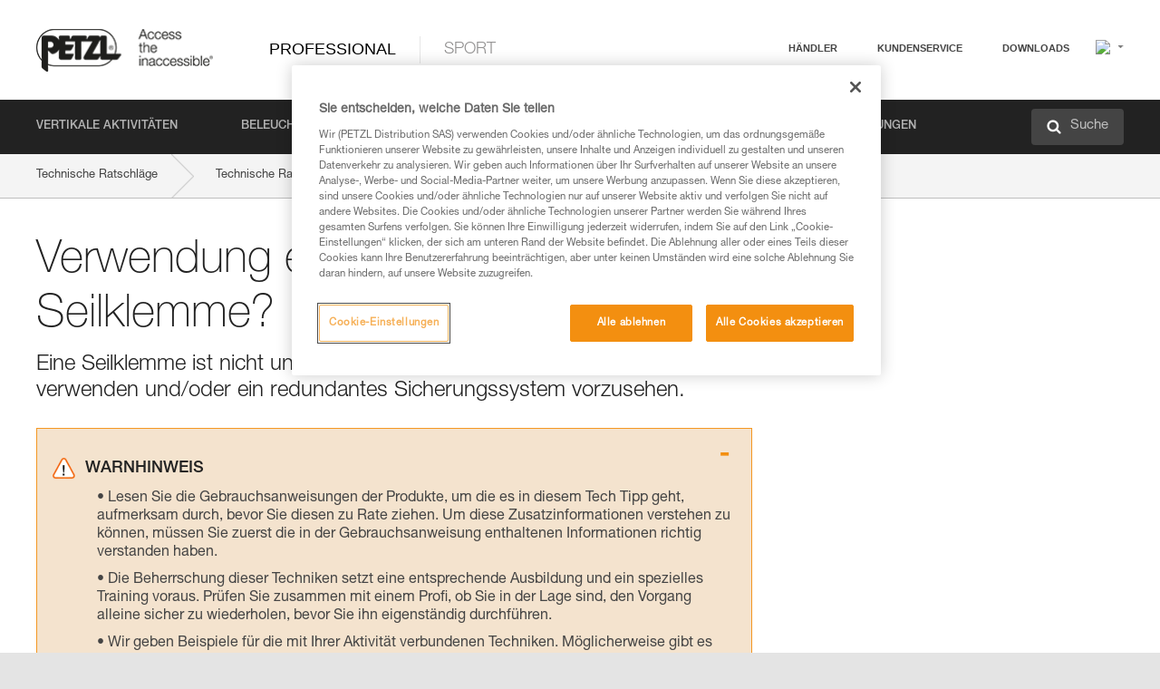

--- FILE ---
content_type: text/html;charset=UTF-8
request_url: https://www.petzl.com/CH/de/Professional/Verwendung-einer-einzigen-Seilklemme-?ProductName=SEQUOIA
body_size: 63254
content:

<!DOCTYPE HTML>

    
    <html class="" lang="de-ch" translate="yes">

    <head>
<script src="/static/111213/js/perf/stub.js" type="text/javascript"></script><script src="/faces/a4j/g/3_3_3.Finalorg.ajax4jsf.javascript.AjaxScript?rel=1769197878000" type="text/javascript"></script><script src="/jslibrary/1637251311258/sfdc/VFRemote.js" type="text/javascript"></script><script src="/jslibrary/1752551382258/ui-sfdc-javascript-impl/SfdcCore.js" type="text/javascript"></script><script src="/jslibrary/1746634855258/sfdc/IframeThirdPartyContextLogging.js" type="text/javascript"></script><script src="/static/111213/js/picklist4.js" type="text/javascript"></script><script src="/jslibrary/1686615502258/sfdc/VFState.js" type="text/javascript"></script><script src="/jslibrary/1647410351258/sfdc/NetworkTracking.js" type="text/javascript"></script><script>try{ NetworkTracking.init('/_ui/networks/tracking/NetworkTrackingServlet', 'network', '066w0000000IVNR'); }catch(x){}try{ NetworkTracking.logPageView();}catch(x){}</script><script>(function(UITheme) {
    UITheme.getUITheme = function() { 
        return UserContext.uiTheme;
    };
}(window.UITheme = window.UITheme || {}));</script><script type="text/javascript">
Visualforce.remoting.Manager.add(new $VFRM.RemotingProviderImpl({"vf":{"vid":"066w0000000IVNR","xhr":false,"dev":false,"tst":false,"dbg":false,"tm":1769472277128,"ovrprm":false},"actions":{"B2C_Web_Login_Utils":{"ms":[{"name":"portalUserLogin","len":4,"ns":"","ver":34.0,"csrf":"VmpFPSxNakF5Tmkwd01TMHpNRlF3TURvd05Eb3pOeTR4TWpoYSxTZmxrTEZVUkd3T0NyS1dJTVFPbzBkTXNmaWhJUlBiNE43Y3k3WXdJM3NVPSxaVEl4TVRjMw==","authorization":"[base64].Q2lOQ01rTmZWMlZpWDB4dloybHVYMVYwYVd4ekxuQnZjblJoYkZWelpYSk1iMmRwYmc9PQ==.6LOca9moreiWFqnHlenuIfW3s7zO_TJ8kDUmR1QZ_e4="},{"name":"portalUserLoginWithCountry","len":5,"ns":"","ver":34.0,"csrf":"VmpFPSxNakF5Tmkwd01TMHpNRlF3TURvd05Eb3pOeTR4TXpGYSxhMHZNZkR4RmxBeXJlTVBOSVpOTVp5YVh4bGs4Qk9KeDhQTlNvLUFlUXlNPSxZbVJoWVdVeQ==","authorization":"[base64].Q2k1Q01rTmZWMlZpWDB4dloybHVYMVYwYVd4ekxuQnZjblJoYkZWelpYSk1iMmRwYmxkcGRHaERiM1Z1ZEhKNQ==.xHwb8SOPi6DGOCy2U7HJ2CiP84ziBstGZZegUj3kt7g="},{"name":"verifyCaptcha","len":1,"ns":"","ver":34.0,"csrf":"VmpFPSxNakF5Tmkwd01TMHpNRlF3TURvd05Eb3pOeTR4TXpSYSxPdG12emtINWk4cWhsRThGN0NtQnE1TVVmWTBWWDVDT2FPMDNDV2NSMUFRPSxZV0poTm1aag==","authorization":"[base64].Q2lGQ01rTmZWMlZpWDB4dloybHVYMVYwYVd4ekxuWmxjbWxtZVVOaGNIUmphR0U9.aZF1uw5ov6eBnrqJ4Qzz958Pb6jvklnlYpakJ7d1id4="}],"prm":1},"Web_PetzlGroupLinks_Ctrl":{"ms":[{"name":"getOtherSites","len":2,"ns":"","ver":46.0,"csrf":"VmpFPSxNakF5Tmkwd01TMHpNRlF3TURvd05Eb3pOeTR4TXpaYSxydWxvdHJTT2doNlpFX0cxR1ZWSm5taHFjQkVtX2tPbE10TWNUbW1yNkNVPSxaak0zWVdJeg==","authorization":"[base64].Q2laWFpXSmZVR1YwZW14SGNtOTFjRXhwYm10elgwTjBjbXd1WjJWMFQzUm9aWEpUYVhSbGN3PT0=.xmr1dSG_NtfKFUH5lZQF4jFX_CNQA8CGUbECKrIr7c0="}],"prm":1},"Web_SlideIn_Ctrl":{"ms":[{"name":"getSlideInAnim","len":3,"ns":"","ver":58.0,"csrf":"VmpFPSxNakF5Tmkwd01TMHpNRlF3TURvd05Eb3pOeTR4TXpoYSxhM29FbXFMTEFjRC1ELTdCVTItbThBdHQzbjdJekI5WGFNTE9VdmhpUFljPSxaR0pqTkdFeg==","authorization":"[base64].Q2g5WFpXSmZVMnhwWkdWSmJsOURkSEpzTG1kbGRGTnNhV1JsU1c1QmJtbHQ=.FgIxvJS8qOJsxOhGISaaivRJ8b5QVYlM3S8ePeN_y_s="}],"prm":1},"Web_SocialNetworksList_Ctrl":{"ms":[{"name":"getSocialNetworks","len":0,"ns":"","ver":46.0,"csrf":"VmpFPSxNakF5Tmkwd01TMHpNRlF3TURvd05Eb3pOeTR4TXpsYSxJX3pJNE5hZXY0eU9TMEJaSHY2T0xidEl6YW5MUWhaUVhLMjdTTm1Wd1l3PSxNMk0wTWpRMA==","authorization":"[base64].Q2kxWFpXSmZVMjlqYVdGc1RtVjBkMjl5YTNOTWFYTjBYME4wY213dVoyVjBVMjlqYVdGc1RtVjBkMjl5YTNNPQ==.OYLPTPIDe6dKjTUYQQ69nUU5I0pjgekAB_Suf-pJ6J8="}],"prm":1},"Web_Template":{"ms":[{"name":"redirectToHome","len":0,"ns":"","ver":51.0,"csrf":"VmpFPSxNakF5Tmkwd01TMHpNRlF3TURvd05Eb3pOeTR4TkRCYSxYTEhqWDczYXpXR2JULTJFNThhVU15T0FoeHBIMzRyQWR3ampwMEFOLXpJPSxORGRpT0dWaw==","authorization":"[base64].Q2h0WFpXSmZWR1Z0Y0d4aGRHVXVjbVZrYVhKbFkzUlViMGh2YldVPQ==.1d97RhuWLtxl22IoDJzPf9lxEvlfnDt7_65MnW8-S_c="}],"prm":0}},"service":"apexremote"}));
</script><meta HTTP-EQUIV="PRAGMA" CONTENT="NO-CACHE" />
<meta HTTP-EQUIV="Expires" content="Mon, 01 Jan 1990 12:00:00 GMT" />



        <style>
            input[type="button"], input[type="submit"],
            input[type="text"] {
                appearance: none;
                -webkit-appearance: none; /* Safari and Chrome */
                -moz-appearance: none; /* Firefox */
            }

            .Btn-diy:not(.inline-button){
                margin-top: 30px;
            }

            .tabs--diy li.is-active a {
                border-bottom: 2px solid #aed73c !important;
            }

            .tag--diy {
                background-color: #aed73c !important;
                color: #FFF !important;
            }

            .radioElementHeight {
                height: auto !important;
            }
        </style>

        
        <link href="/resource/1756816274000/Petzl_Front/static/img/favicon/apple-touch-icon.png" rel="apple-touch-icon" sizes="180x180" />
        <link href="/resource/1756816274000/Petzl_Front/static/img/favicon/favicon-32x32.png" rel="icon" sizes="32x32" type="image/png" />
        <link href="/resource/1756816274000/Petzl_Front/static/img/favicon/favicon-16x16.png" rel="icon" sizes="16x16" type="image/png" />
        <link href="/resource/1756816274000/Petzl_Front/static/img/favicon/site.webmanifest" rel="manifest" />
        <link color="#5bbad5" href="/resource/1756816274000/Petzl_Front/static/img/favicon/safari-pinned-tab.svg?orgId=00D20000000HrHq" rel="mask-icon" />
        <meta content="#ffffff" name="msapplication-TileColor" />
        <meta content="#ffffff" name="theme-color" />    
        

        <meta charset="utf-8" />
        <meta content="IE=edge,chrome=1" http-equiv="X-UA-Compatible" />
        <meta content="width=device-width, initial-scale=1, maximum-scale=1, user-scalable=no" name="viewport" />

        <meta name="author" />
            <link href="https://m.petzl.com/CH/de/Professional/Verwendung-einer-einzigen-Seilklemme-?ProductName=SEQUOIA" media="only screen and (max-width: 640px)" rel="alternate" />

        <meta content="width=device-width" name="viewport" />
        <meta content="561283053,680261019,100000755603222,740898295" property="fb:admins" />
        <meta content="26678879891" property="fb:pages" /><span id="j_id0:j_id1:j_id9">
            <link href="/resource/1756816274000/Petzl_Front/css/common.css" rel="stylesheet" /></span>

        <link href="/resource/1756816274000/Petzl_Front/css/header.css" rel="stylesheet" />

        <style type="text/css">

            .inlineblock, .ib {
                display: -moz-inline-stack;
                display: inline-block;
                vertical-align: middle;
            }

            a.Btn {
                cursor: pointer;
            }

            .inlineblock, .ib {
                display: -moz-inline-stack;
                display: inline-block;
                vertical-align: middle;
            }

            /* .colorbox, #colorbox {
                background: transparent !important;
            } */

            .newsOverview {
                width: 22.4% !important;
            }

            .newsContainer {
                padding-left: 10px;
            }

            .Btn.disabled {
                opacity: 0.5;
                background-color: #d0d0d0 !important;
            }
        </style>
        <link href="/resource/1756816274000/Petzl_Front/css/footer.css" rel="stylesheet" />
        <link href="/resource/1756816274000/Petzl_Front/fontface.css" rel="stylesheet" />
        <script src="/resource/1756816274000/Petzl_Front/js/libs/jquery.js" type="text/javascript"></script>
        <script src="/resource/1756816274000/Petzl_Front/js/libs/jquery.touchr.js" type="text/javascript"></script>
        <script src="/resource/1756816274000/Petzl_Front/js/libs/jquery.easing.js" type="text/javascript"></script>
        <script src="/resource/1756816274000/Petzl_Front/js/libs/jquery.sticky.js" type="text/javascript"></script>
        <script src="/resource/1756816274000/Petzl_Front/js/libs/modernizr.js" type="text/javascript"></script>
        <script src="/resource/1756816274000/Petzl_Front/js/libs/html5shiv.js" type="text/javascript"></script>
        <script src="/resource/1756816274000/Petzl_Front/js-custom/public/jquery.cookie.js" type="text/javascript"></script>
        <script src="/resource/1756816274000/Petzl_Front/js-custom/login.js" type="text/javascript"></script>

        <link href="" id="mobileString" style="display:none;" />
        <link href="https://m.petzl.com" id="mobileDomain" style="display:none;" />
        <link href="https://www.petzl.com" id="siteDomain" style="display:none;" />
        <link href="https://www.petzl.com" id="sitedomain_b2c" style="display:none;" />
        <link href="" id="b2cServerDomainPrefix" style="display:none;" />
        <link data-value="[FR-CA, EN-DK, EN-NO, EN-FI, EN-SE, ES-PT, EN-PT, FR-CH, DE-CH, IT-CH, DE-AT, EN-GB, FR-BE, EN-BE, EN-NL, EN-LU, FR-LU, DE, DE-DE, EN, EN-CA, EN-US, ES, ES-ES, FR, FR-FR, IT, IT-IT]" id="countryLanguageList" style="display:none;" />
        <link data-value="[CA/en, DK/en, NO/en, FI/en, SE/en, PT/es, CH/fr, AT/de, GB/en, BE/fr, NL/en, LU/fr, INT/en, DE/de, US/en, ES/es, FR/fr, IT/it]" id="defaultCountryLanguageList" style="display:none;" />
        <link data-value="[CA, DK, NO, FI, SE, PT, CH, AT, GB, BE, NL, LU, INT, DE, US, ES, FR, IT]" id="countryCodeSet" style="display:none;" />
        <link href="false" id="isMobile" />

        <script>

            // OneTrust: avoid "initGmaps is not a function" error
            // on the pages other than DealerLocatorAdv
            window.initGmaps = window.initGmaps || function() { };

            //Variables
            var emailPattern = /^([a-zA-Z0-9_\-\.\+]+)@([a-zA-Z0-9_\-\.]+)\.[a-zA-Z0-9\-]{2,}$/;

            //Labels
            var b2c_login_label = "login";
            var b2c_checkout_label = "checkout";

            //Validation titles
            //Emails
            var v_message_email_required = "Email mandatory";
            var v_message_email = "Invalid email";

            var v_message_email_confirm_required = "Email confirm mandatory";
            var v_message_email_equal = "Email don't match";

            var v_message_email_unknown = "Unknown email";

            //Passwords
            var v_message_password_required = "Password mandatory";
            var v_message_password = "Password don't match security rules";
            var v_message_password_invalid = "Invalid password";

            var v_message_password_confirm_required = "Password confirm mandatory";
            var v_message_password_equal = "Password don't match";

            //Sates
            var v_message_state_required = "State mandatory";

            //Activites
            var v_message_activities_required = "Activities are mandatory";

            //Address
            var v_message_first_name_required = "First name mandatory";
            var v_message_last_name_required = "Last name mandatory";
            var v_message_phone_required = "Telefonpflicht";
            var v_message_address_required = "Address mandatory";
            var v_message_city_required = "City mandatory";
            var v_message_zip_required = "Zip mandatory";
            var v_message_zip_invalid = "zip code must be 5 numeric characters";

            //Payment
            var v_message_card_number_required = "Credit card number is mandatory";
            var v_message_card_number_invalid = "Please enter a valid card number";
            var v_message_card_security_code_invalid =  "Please enter a valid security code";
            var v_message_card_expiration_invalid = "Please enter a valid expiration date";

            //Company
            var v_message_company_required = "Company required";

            // Title
            var v_message_title_required = "Title required";

            function initValidationMessages(){

                //State
                $('.stateSelector .inputText_errorLabel').html(v_message_state_required);

                //Activities
                $('.ActivityWrapper_errorLabel').html(v_message_activities_required);

                //Notify me popin
                var $notifyme = $('.popin.popinNotifyMe');
                if ($notifyme.length > 0){
                    $notifyme.find('input#Firstname').parent().next('[class*=errorLabel]').html(v_message_first_name_required);
                    $notifyme.find('input#LastName').parent().next('[class*=errorLabel]').html(v_message_last_name_required);
                    $notifyme.find('input#Email').parent().next('[class*=errorLabel]').html(v_message_email_required);
                }

                //Header login / notifyme login
                if (window.loginCTRL) {

                    var sessionRedirectHandler = loginCTRL.sessionRedirectHandler;

                    loginCTRL.sessionRedirectHandler = function(data, status){
                        if (!data) {
                            var form = document.getElementById('LogOrNot');
                            form.querySelector('#panelErrorMessage > .InputText_errorLabel:first-child').style.display = 'block';

                            var inputs = form.querySelectorAll('.InputContainer_input');
                            var i = inputs.length;
                            while (--i >= 0) {
                                var inp = inputs[i];
                                inp.classList.add('InputText-error');
                                inp.nextElementSibling.innerText = '';
                            }
                            return;
                        }

                        sessionRedirectHandler(data, status);
                    };

                    // loginCTRL.errorHandler = function () {
                    window.loginFormValidation = function () {
                        var valid = true;

                        var emailError = null;

                        var $inputEmail = $('#loginEmail');
                        var $labelEmail = $inputEmail.parent().next('.InputText_errorLabel');

                        var $inputPwd = $('#loginPwd');
                        var $labelPwd = $inputPwd.parent().next('.InputText_errorLabel');

                        // Empty email
                        if (!$inputEmail.val()) emailError = v_message_email; // You can replace to v_message_email_required

                        // Invalid email
                        if (!emailError && !emailPattern.test($inputEmail.val())) emailError = v_message_email;

                        if (emailError != null) {
                            $inputEmail.parent().addClass('InputText-error');
                            $labelEmail.html(emailError).show();
                        }
                        else {
                            $inputEmail.parent().removeClass('InputText-error');
                            $labelEmail.hide();
                        }

                        //Empty password
                        if (!$inputPwd.val()) {
                            $inputPwd.parent().addClass('InputText-error');
                            $labelPwd.html(v_message_password_invalid).show();
                            valid = false;
                        }
                        else {
                            $inputPwd.parent().removeClass('InputText-error');
                            $labelPwd.hide();
                        }

                        valid = valid && !emailError;

                        return valid;
                    }
                }

                //All address forms / payment form
                if (typeof $.validator != 'undefined'){

                    // HK: 04/05/2017
                    $.validator.addMethod('required', function (value, element) {
                        return /[\w\d]+/gi.test(value);
                    });

                    setTimeout(function(){

                        var performSpecialValidationsOld = window.performSpecialValidations;

                        window.performSpecialValidations = function(validateWhat){
                            var isValid = typeof performSpecialValidationsOld == 'function' ?  performSpecialValidationsOld(validateWhat) : true;
                            setTimeout(function(){
                                if(window.validator && window.validator.numberOfInvalids()){
                                    $('.InputContainer_input.InputText-error:visible').first().find('input')
                                            .add($('.PaymentWrapper .InputText_errorLabel:visible').first().prev().find('input'))
                                            .first()
                                            .focus();
                                }
                            }, 100);
                            return isValid;
                        };

                        $.validator.messages.required = '\u2000';
                        $.validator.messages.equal = '\u2001';
                        $.validator.messages.password = '\u2002';
                        $.validator.messages.email = '\u2003';
                        $.validator.messages.email2 = '\u2003';
                        $.validator.messages.minlength = '\u2004';
                        $.validator.messages.zip = '\u2005';

                        var $validator = window.validator;
                        if (!$validator) return;

                        var func = $validator.settings.highlight;
                        if (!func) return;

                        $validator.settings.highlight = function(element, errorClass, validClass){

                            func(element, errorClass, validClass);

                            $(element).parent()
                                    .next('label')
                                    .css('visibility', 'hidden');

                            setTimeout(function(){

                                var $errorLabel = $(element).parent().siblings('label.InputText_errorLabel').first();
                                if ($errorLabel.length == 0)
                                    $errorLabel = $(element).parent().parent().siblings('label.InputText_errorLabel:contains("\u2000")');

                                var id = $(element).attr('id') || $(element).attr('class');
                                id = !id ? '' : id.toLowerCase();

                                //Email
                                if (id.indexOf('email') >= 0 && id.indexOf('confirm') >= 0 && $errorLabel.html() == '\u2000')
                                    $errorLabel.html(v_message_email_confirm_required);
                                else if (id.indexOf('email') >= 0 && $errorLabel.html() == '\u2000')
                                    $errorLabel.html(v_message_email_required);
                                else if (id.indexOf('email') >= 0 && $errorLabel.html() == '\u2001')
                                    $errorLabel.html(v_message_email_equal);
                                else if (id.indexOf('email') >= 0 && $errorLabel.html() == '\u2003')
                                    $errorLabel.html(v_message_email);

                                //Password
                                if (id.indexOf('password') >= 0 && id.indexOf('confirm') >= 0 && $errorLabel.html() == '\u2000')
                                    $errorLabel.html(v_message_password_confirm_required);
                                else if (id.indexOf('password') >= 0 && $errorLabel.html() == '\u2000')
                                    $errorLabel.html(v_message_password_required);
                                else if (id.indexOf('password') >= 0 && $errorLabel.html() == '\u2001')
                                    $errorLabel.html(v_message_password_equal);
                                else if (id.indexOf('password') >= 0 && $errorLabel.html() == '\u2004')
                                    $errorLabel.html(v_message_password_invalid);
                                else if (id.indexOf('password') >= 0 && $errorLabel.html() == '\u2002')
                                    $errorLabel.html(v_message_password);


                                //Address
                                if (id.indexOf('firstname') >= 0 && $errorLabel.html() == '\u2000')
                                    $errorLabel.html(v_message_first_name_required);
                                else if (id.indexOf('lastname') >= 0 && $errorLabel.html() == '\u2000')
                                    $errorLabel.html(v_message_last_name_required);
                                else if (id.indexOf('phone') >= 0 && $errorLabel.html() == '\u2000')
                                    $errorLabel.html(v_message_phone_required);
                                else if (id.indexOf('address') >= 0 && $errorLabel.html() == '\u2000')
                                    $errorLabel.html(v_message_address_required);
                                else if (id.indexOf('address') >= 0 && $errorLabel.html() == '\u2000')
                                    $errorLabel.html(v_message_address_required);
                                else if (id.indexOf('city') >= 0 && $errorLabel.html() == '\u2000')
                                    $errorLabel.html(v_message_city_required);
                                else if (id.indexOf('zip') >= 0 && $errorLabel.html() == '\u2000')
                                    $errorLabel.html(v_message_zip_required);
                                else if (id.indexOf('zip') >= 0 && $errorLabel.html() == '\u2005')
                                    $errorLabel.html(v_message_zip_invalid);

                                //Company
                                if (id.indexOf('company') >= 0 && $errorLabel.html() == '\u2000')
                                    $errorLabel.html(v_message_company_required);

                                //Title
                                if (id.indexOf('persontitle') >= 0 && $errorLabel.html() == '\u2000')
                                    $errorLabel.html(v_message_title_required);


                                //Credit card
                                if (id.indexOf('card-number') >= 0 && $errorLabel.html() == '\u2000')
                                    $errorLabel.html(v_message_card_number_required);

                                $errorLabel.css('visibility', 'visible');

                            }, 150);
                        }
                    }, 50);
                }
            }

            $(function(){

                initValidationMessages();
                // PCI
                window.cartQnt = {};

                $('.InputText input[type=text],input[data-input]').bind('keypress', function (event) {
                    var regex = new RegExp(/^['\u00C0-\u017F\w\d\s_\-@\.,;\+&*#]+$/gi);
                    var key = String.fromCharCode(event.keyCode ? event.keyCode : event.which);
                    if (!regex.test(key) && event.charCode) {
                        event.preventDefault();
                        event.stopImmediatePropagation();
                        return false;
                    }
                }).bind('paste', function(e){
                    e.stopPropagation();
                    e.preventDefault();
                    var value = (e.originalEvent || e).clipboardData.getData('text/plain');
                    var regex = new RegExp(/[^'\u00C0-\u017F\w\d\s_\-@\.,;\+&*#]/gi);
                    $(this).val(value.replace(regex, ''));
                    if ($(this).is('.searchInput'))
                        searchEvent();
                });

                $('h1,h2,h3,h4,h5,h6,a').each(function(){
                    $(this).html($(this).html().replace(/([^>])®/g,"$1<sup>®</sup>"));
                });

            });
        </script>

            <title>Verwendung einer einzigen Seilklemme? - Petzl Schweiz</title>

            <link href="/resource/1756816274000/Petzl_Front/css/content-page.css" rel="stylesheet" />
            <link href="/resource/1756816274000/Petzl_Front/css/technicalcontent.css" rel="stylesheet" />
            <link href="/resource/1767713152000/Petzl_Front_Tech_content/Petzl_Front_Tech_Content.css" rel="stylesheet" />
                <link href="https://www.petzl.com/IT/it/Professionale/Utilizzo-di-un-solo-bloccante-" hreflang="it-it" rel="alternate" />
                <link href="https://www.petzl.com/CH/it/Professionale/Utilizzo-di-un-solo-bloccante-" hreflang="it-ch" rel="alternate" />
                <link href="https://www.petzl.com/LU/fr/Professionnel/Utilisation-d-un-seul-bloqueur--" hreflang="fr-lu" rel="alternate" />
                <link href="https://www.petzl.com/FR/fr/Professionnel/Utilisation-d-un-seul-bloqueur--" hreflang="fr-fr" rel="alternate" />
                <link href="https://www.petzl.com/CH/fr/Professionnel/Utilisation-d-un-seul-bloqueur--" hreflang="fr-ch" rel="alternate" />
                <link href="https://www.petzl.com/CA/fr/Professionnel/Utilisation-d-un-seul-bloqueur--" hreflang="fr-ca" rel="alternate" />
                <link href="https://www.petzl.com/BE/fr/Professionnel/Utilisation-d-un-seul-bloqueur--" hreflang="fr-be" rel="alternate" />
                <link href="https://www.petzl.com/PT/es/Profesional/&iquest;Utilizacion-de-un-unico-bloqueador-" hreflang="es-pt" rel="alternate" />
                <link href="https://www.petzl.com/ES/es/Profesional/&iquest;Utilizacion-de-un-unico-bloqueador-" hreflang="es-es" rel="alternate" />
                <link href="https://www.petzl.com/US/en/Professional/Using-a-single-rope-clamp-" hreflang="en-us" rel="alternate" />
                <link href="https://www.petzl.com/SE/en/Professional/Using-a-single-rope-clamp-" hreflang="en-se" rel="alternate" />
                <link href="https://www.petzl.com/PT/en/Professional/Using-a-single-rope-clamp-" hreflang="en-pt" rel="alternate" />
                <link href="https://www.petzl.com/NO/en/Professional/Using-a-single-rope-clamp-" hreflang="en-no" rel="alternate" />
                <link href="https://www.petzl.com/NL/en/Professional/Using-a-single-rope-clamp-" hreflang="en-nl" rel="alternate" />
                <link href="https://www.petzl.com/LU/en/Professional/Using-a-single-rope-clamp-" hreflang="en-lu" rel="alternate" />
                <link href="https://www.petzl.com/GB/en/Professional/Using-a-single-rope-clamp-" hreflang="en-gb" rel="alternate" />
                <link href="https://www.petzl.com/FI/en/Professional/Using-a-single-rope-clamp-" hreflang="en-fi" rel="alternate" />
                <link href="https://www.petzl.com/DK/en/Professional/Using-a-single-rope-clamp-" hreflang="en-dk" rel="alternate" />
                <link href="https://www.petzl.com/CA/en/Professional/Using-a-single-rope-clamp-" hreflang="en-ca" rel="alternate" />
                <link href="https://www.petzl.com/BE/en/Professional/Using-a-single-rope-clamp-" hreflang="en-be" rel="alternate" />
                <link href="https://www.petzl.com/DE/de/Professional/Verwendung-einer-einzigen-Seilklemme-" hreflang="de-de" rel="alternate" />
                <link href="https://www.petzl.com/CH/de/Professional/Verwendung-einer-einzigen-Seilklemme-" hreflang="de-ch" rel="alternate" />
                <link href="https://www.petzl.com/AT/de/Professional/Verwendung-einer-einzigen-Seilklemme-" hreflang="de-at" rel="alternate" />
                <link href="https://www.petzl.com/INT/it/Professionale/Utilizzo-di-un-solo-bloccante-" hreflang="it" rel="alternate" />
                <link href="https://www.petzl.com/INT/fr/Professionnel/Utilisation-d-un-seul-bloqueur--" hreflang="fr" rel="alternate" />
                <link href="https://www.petzl.com/INT/es/Profesional/&iquest;Utilizacion-de-un-unico-bloqueador-" hreflang="es" rel="alternate" />
                <link href="https://www.petzl.com/INT/en/Professional/Using-a-single-rope-clamp-" hreflang="en" rel="alternate" />
                <link href="https://www.petzl.com/INT/de/Professional/Verwendung-einer-einzigen-Seilklemme-" hreflang="de" rel="alternate" />

            <link href="https://www.petzl.com/INT/en/Professional/Using-a-single-rope-clamp-" hreflang="x-default" rel="alternate" />

    <script>
        window.dataLayer = window.dataLayer || [];
        window.dataLayer.push({'PageType': 'TechnicalContent','Template': 'Desktop','Univers': 'Professional','Langue': 'de'});
    </script><span id="j_id0:j_id1:j_id22">

 <script>
  
  var _gaq = _gaq || [];
   _gaq.push(['_setAccount', 'UA-2666151-17']);

 </script></span>

        
        <script>
            (function(w,d,s,l,i){w[l]=w[l]||[];w[l].push({'gtm.start':
                    new Date().getTime(),event:'gtm.js'});var f=d.getElementsByTagName(s)[0],
                    j=d.createElement(s),dl=l!='dataLayer'?'&l='+l:'';j.async=true;j.src=
                    '//www.googletagmanager.com/gtm.js?id='+i+dl;f.parentNode.insertBefore(j,f);
            })(window,document,'script','dataLayer','GTM-MWKBJV');
        </script>
    </head>

    <body>
<form id="j_id0:j_id1:j_id32" name="j_id0:j_id1:j_id32" method="post" action="/Web_TechnicalContent" enctype="application/x-www-form-urlencoded">
<input type="hidden" name="j_id0:j_id1:j_id32" value="j_id0:j_id1:j_id32" />
<script id="j_id0:j_id1:j_id32:j_id33" type="text/javascript">refreshAccountPopin=function(){A4J.AJAX.Submit('j_id0:j_id1:j_id32',null,{'similarityGroupingId':'j_id0:j_id1:j_id32:j_id33','parameters':{'j_id0:j_id1:j_id32:j_id33':'j_id0:j_id1:j_id32:j_id33'} } )};
</script><div id="j_id0:j_id1:j_id32:j_id233"></div>
</form><span id="ajax-view-state-page-container" style="display: none"><span id="ajax-view-state" style="display: none"><input type="hidden"  id="com.salesforce.visualforce.ViewState" name="com.salesforce.visualforce.ViewState" value="i:[base64]/c2925qnJFw/jyIJ6SuRsHj0UhDuL9Xs8UEzV/6+vG7LIoyHYpMy+YOjZrk0ESeEPTIPAIrhy2CTuCbGSCY5dUkGjqonc3XqJ/8E8ob7p/320FtHIfxujcVcf1cFjJeRZrBtymyfBSJw6G/fG3HBdcpoGXiLeqb6ngdpsFEjS5FLY5JC0pSMOWL+z9oWONOtJ4xEG/1Xd81QcMNtsld0F4BvvxyGo6TWJn+BSlmz7j8HJJwPofAwOQD1GHgGudcLiOoXRg9WWe5AuZv3p7msHz81zHf+0dVyM/YfroolbI5nYFhg+iB2cS1cu9dLTZnIcX3flePBCj38TivVQM+rqQQDFo0yxhH+Wf5WhSPBxMM0xDnyEftUl9hM2LY+H7t2cLGucHf5yHC8VUfiLedD9Xg5NmOdNIw18PpHE2tbnbmJ2lumqw0/z3zZaPe1GfMkvWYTz+3SoCvH00OsjzoG3eNkWDOfMsKG+7AsdP/JAe8ybJvKvQil/VoeKjJ3qn8Dp3Psa19hEJngImTPOt8EZelM6lKXASh0Qenn66DQlHR1vYg3gVqxAYLHL4lLYg2AQv1qBJkElyDFeiy+aLnuAyRIwcdumRqwI8JGIJ4k/NZC16rBWGb6zVDz+Mq0aGLSsO2GOZKHp8UMz7cUD3agDO7g24E5FCfDGiN/RJPS7b52aYk6IhoD94G4Z7eeyvP49WbHFfv0dKRgU4t0BfPEk5W4dg7Ae7R7UM1+Zx9NAF0ko8AG+65oLUH4KiuunB+9T4sXi05cnsTJ5hhNndutR1kUUHpC55CiBr0XOp2yM8JcToFNILNeoUDnbrtgBivUnuirjGZZ+6Lm5uVL+/4W7Z9LgRYXQFBJmFUxsyBow28A8CofXeeC8F+uYIYH9VXf9Bw3qb3VQSvR0nlwOOCQHw7xNCPN8PZGmTPON27zefGHiUCgJO4Yap7Z2luS0EFVFiOMk+UamrtEXH0nE0zQu0ybEH59BZvCcIR+dZD4hE47HyVC+5O/OLKYxFakZoC2rSjYrr5YM2qKTWblNrujt6nzZ+CoSr98lEFKvDu+9ezJr2SL9WW18ojhH/TeAwda9543VTOlaC+E//peqGig74FjgdUnVLZUj0Ry45cGLeNPTXWQ1yiSTkyobFh8azc8r6MwdgYIv8wpG06+HFpzSqdx3cKl8VfkAAcpsPzQzU0OJzoFeaZ6BWhMrMPy3V3YBdHLCJmKToOBBFY92TLkxAeTprlVO8YgVG++npPK0FtveMMzFbjNFMfwP1QngIiMpo/XkmjmCWAGAarxyLQRS/+6YawFrwrpv1GUBmiSj+/P1QNRoPx5z3VNdoQcvT4J7dOckvIQrp6uUxM73iulpzc+XMvUHnBnBiFyw/8yjgtPL/aG7qSmNJ6A5s6AynMmQZCDokMiMSf0MihWR4ComlU88zEcLEKjxb9nkgKIaEIoqiUNME+pVhXq/MS6o0jT7sQ4tuYea/5/qpuWKA9wr96uzxCEwiA2Y3kNzWq23We1XwNtCxNRnrDXddZ7FE8Hx/BzY53FOPtCijS+qBpBGjymAcn3yAxdyQQpXFdcvzeB3Tls136+i3ZH5LTIpBO91/9RZSv5jrulObBLTXfKthVzHJNsT45lg2hPBQr2eW4BpObG6ybM+SyI9wBpwo4wDNtxkWs+aWTNJelh3ACTM/raY5LF5BgqTaFnnIjSXgvwQD6G/bgI9JOL+uSAIE2CUpPG0lUw+eyroVR8rafiW8WVQCZvLNJemKqEJ7847rdVcUT5T1FGSHn+o9YkyOEXvqA+KsZur+UwPA4a+mfqUfs8WQpLSHWF8eT/xeEh4EZJm5Lf/8W6xzMcS4Px1SZck6PicWAHLAHDjmzX82UVL6E34ciQmOFCLQCWyCooxsxsFa37e1Js3WPyaWRUE08bVtDa5Onqm+oxWRSy71WSUoeQzDPlJgY2+L9nbXImI87xCYG/YSsGqtY35Dkxv5VvkflkRscD6txstiz4c4fUXH03VRbnKY2BPdk7QWPD84LCn6h9fIIEBRaHIS2TSfziS7VsUpBSTSQ8f5GlzpI1FCyMU5rOhG1xZGAer9gTkqA0iA/MVWIgJJVCcY6ycdRgEvPvlV65JZ2K7PphVu93uhE7sj78xv8UTDto08scr9ZG9+gXwGdTU3WC6gmysVJLRiBTgFYh4GxvOmoHMKwrkCXOhOeMrLdXue2SexHot3bY98Zt0ix2+sI2nf94DHGSC0lVjyzX1OY8lhB0lb74zuwPUyg/VeKyB7YKFXRJCiPLOZ5qhop9n49+rbUlgGGbZ4Hvus/N1XE3QQbbBM/HaVbUaSoaOn3oSqc1FM81sNi1PuU8c7PG8EBXRxfHoQHq8QJwq23poUUdo8p+yBamnEs86/3Td7S91qQuRmD+urIVOsDK7YFZ3Kb3OlwyM3iYgHX4Gw8aTU0ymFjKqbickhmMkRscqzZF/[base64]/Ts25JoDNiT/iN2jym988zOv73FdFpGzw9wRMJ/d4zeWmkAoBT4wNRuPq3/L+dxjhnBvIYEu0xylRpQvpsJYyPCfojfaMf4Yn5WxPJIDeuiw8IToKgxUmH9c1XBmPQ2IJDwC6sl2vP2RxSO1aCo0zqlhUqzFEmwY5dD+UMDbu7ZmuFsySBIvPCIsRlGYpZPHs0AJegRvmPPoG7iCP54KduGhgcOISXy/5PCS63gUCkaVlMiUk1RZe3LkuYWjC6k4d2a0nCAE+FRhlsFDGvqyMWY5BJ1A4+WSB1dbo22QB2N14BqgRChwM4NPTJpWE1N1JA7juYSuUhvtzvYNtClKqqtcjdRIgqYlAaIlQ4oPfkMSEhwjd/au+Qf4fdUi4ctvRl/x2Nr4QTJnnJv0z4IaftqwyDzm1Jk7/HOXvjkCX5Lpr6sUTav00P8wO2ZxXpSEFKXqLn/fzraDSXgUDk2QCvXm4dLIpdhL/th5Zg5Z2PKNGAFwUyrPAfVA6yCFsY5DhCDoLhuipzVlDAG7jqkDYaz14QpayGDRxfIQjvq2TIcIQmWOHxEFuE/VJ/3NBR2wv/9L0oSB5muNevOKv/vrIZrpOP7paT537vJrDnGJ/0IdC0Yb/SIsvlSrYWoMHeETuNAkTQYKNo839oEpF7Ib2uSYiLL+ZwGERdlkNuVDfZalVu4XgbSbJyAWcyUutNXxCrd0ood3nsy90dWYbByyaE2NsbYlHtbMpVRI+ow7t8+bFj1MINQ7NoI69Nl4zQtugi7X6CbEMHZbt/EFT662ifx9pSgAArBTWBw0F3YMzF9zL9B6SjMA1cuNOGCMgXeMTL1qT+GtafyZNeIFq1wcqVhJN+7u/+gMwf0t6hRF392SlrBTSNmKouPTwHBX3rO6EBHXRF/Zlggy8XvGkZwvqPk2MWkKUSlJShP4bw9iUBwVTmo7KtJNu0y5bMyPsk+ndGyNthR9BW2j15oD0DyGtAZ3mDIZTqvP/lvpNF8fZIzfs8lJLgr4MbnftIQ1TW1uP5RTzW6op2vjxtfdY8EbkkTrVgGZNXPj0PIv3R9ceDozeiNc7SCqk/37T+GjvrzZioZcwymjyHhPxC/gA8BJHj7KZrfH1Uzi2uukCJ3PHDmqQcM9mrde9M77fjtYJJYVu/N5uU2Ew3Nh+YbiXVav5nPRu8IpkzIyJidfj9CgVAOTWW5B4RADxMJYd3tXcp+m1zqKUAc0xUtIXMMyjl8N1LIyUv/lFsTDOV/3o+eR4ULwBvPw4j81jO/I/vabYe6bkeIO+C/heZE/EMWDmlv/RgExuZKWHDtcCvb7T7yfW53nrNn8wSAzNgvYD7iYcV0FNUuTqFDrGqXv/BQgATAoYck1bCV/hJdIf+UvzNUHAgXrWlsvMMYcJ4bemn80jvXYHax5bh5L5XpNxDp9PM+5An9aqOJPxobID+NAhJF+w9DQOSKUU1kj/Vzc1cXyUZpB18yLZjgV+VzemxhErLE4clrGJ/Yd8lVh4+nrUhW0xBFPm/L8kt9COzMB/3rZYUKil4bYj8qEfYHbqcqoXZwWEIzewpvkyCEsKnx1sj/WWx1nkpZDK1eGFrxrTfYkH90k7FctmyXrg4fnxbupYBsY2SvnaYizhkP6seSHvXC9lAaHUbzl86HptNvsBSjG0tmQDiur6e/WnAkuGVlg39O8eEQki4ArJ6OLLmHNAe6OMcwHHELmDuc13LZaHyiXOrrE9tYCvEYDjvQccT1znHa9veTnA3DFL66ChuJqVEAwXvxClbQUZLYTCytufpuoSddiQtfh3v4U6fJUfPs8CUeZMO05DecAEHkKMBZtuwGqVwTtT2hTaK7/pI6motSg+fMoiA31CxeConnIiHLUl2SX/pTOUQ7iMD/yBoPh3u1xaeBuSgxwnGxy9Hg0vSF9wsOZSiMe+qHME5/jCaTqlcLtt9LYQPfZIAT/qXtAO5NkdSaLqXMH7q1P+IF8xukF00oWw5y8x2/Ltqd3uaUsjzCQx3a0Mk/YVsqQD4VG80wvTHILapRNfAJMPke6r7cWyRYujuomPZPgRn+g83bVCtIExHdeiHfqiQB8KpkxDQeEzdSlxDZBnDk2YWGuFwzerkcEP3epTmNaIr4orLY00s0l75s3SM0zcDsH5ECv90xaL8mTCgAunXn+M75P48Mm3c51RiAN0Ckfm+F/LbQYVwW91ixSPQT2OpZSTnftL8xGuVqP2aF2yR4X+Kpa4Ir9TasYJnE8gjebnHuBQijtwRoji1AgE7LQ75x+OnTHErTjLu1VKQuI9zjmpqY/Rxgl0G3yNqg1kMJHXwRVG/esvQP1/Zl2aKDmOBiq281o3BwMY62DnzR5sDwzMrMgCS+civxMbOutXryRu+hwgoCNXh032PJ4na3JzQ+YJnmkt7cT1N78zRUfXS99eUWW1mCTJrq0uZG0/rlEnGxyjCAz48vlTHVJwYhMBY8ZbRYjy7ChiIJrNV1PRWpijer+/IbwkgvStg0qYftTxxPJviMnpLtj7n/XGzB6oWW7T/i6nGFDV8nyfasSYbLH3wb40mD5h93P5+cCvuxQujlPw90KeSjiuN7n2WuyonRXordP2G0NDYMU8zv06tcR2+D3j4bj6jQG6ZG3nbXgAZ6DEBSmqGoxFGfNLCb3QKcTa+yJSESlucAD4t1WP82/Hz6XlDaf0VFkcxyzAJiv8yB30ScOx7E0F0v/XKH1VuDf4JmbWu/Iu6CFRqGaSBWRApT7/ItGPqE6PkZ4PSp9lbGbPyqqillfPiVI9oJSI/IKchFbCgNR5nsnUm1Il12IC/k9Vnwhb8KNqHbSluPNYHRACYN4I9ZvlpdKTzD6knGm1QFfE0g+IVCvXbURf3BVCKLcwdGv+6ku+ljbn4kK8CeetPOoEF5hNmaBJuTbAjw1UZsc5tlifPoWieSsDaJuj0i8ltwU2WpwrIxS9tgb37NglCJ2a4KOA2jKICBIOACa5sl92Dv19TCfPv9IuB3m5VHF0UH/5wEjmse015hVKQmvRiizes/H4eNWEn4MICZMT7OQ1xvvAFlXeYLziBsK0svZwl4bLa5K2/h7339p3JQZrOUWhxGgdTZ9biQZBBZERQCD/P1CeLTGCKU+BgD8TIwhEQR6FWiO0lpwmDEP5qaPx1w0r21MERY5ryHZFVm59sWUKGS3kx9eoeqEEHy+urRLlSE2jOL9/h7jxS2L3Ww7skzS3EvEzqhyqAqxKXmgPyMSTSMiwQZYg6IMMYCwq/YpWQbNLGfj/3gyDxX7uMHXvSavQHoQp6pXjTCZm5u4jrWiFErstk4YUb1Dzz0l3pmUHJkOJca0oceHJTrhiC48pIgGyFyQj/YUVITTxr01j8ywL/174YTI8g9m+qqGxu/1vBVpxmDxrkcHZbuvmmL7u9WQcUgadXyr8TCHu2fIK5AcxvDCWWMrklXeGd3PdwOQZb9E7602M3aUz5wBysz9vVjZnlbLZrx/wxL9/aHgcw5l11QY2CGLl5iOnjub+zucijiqr3hpfhG6kAXfoPUyDE3vKGhb92HlIA7fxRw6MJH6oOMYV8SWHOgofPdT6naDPpXdQX4NGID1BzC43y/6Wg35NSZozGQGe6p4Ozd01hVhdsBxk+7xub80nnqV9Gu2x0k9Xos/A7v3DyNlPLt9FOddQrMQCO2Ho4W5kAQPI/vOWE3xfaOBDkozNdlTTAkcBu6KKMJBW3yQyXs8vz+agCpJqb427um/FIAU7V0/[base64]/b0njlbZtd5BV9MefZ1u5lA80jvcvp2ASmswauBkm0FiLOYrXXl/b3vp0IbJi3XXH3gFhGXtUpLSJIiv4Atnjjw2f+dZDglEMwqAXCfneu0/uZrmzIdmfxe5SW2sH1EZgbAxzkvy7L+6/39ub9ncldtkDM+XsntNeLQmWUy8fkWFblTmALRxjcuGA5qGBhkqC8IGPcVMSn1e0SsOQ5fObklEu1MK21utwqtrTMaz0lyybWbCcMk4FiWiKv5Ai/LIwVLi9Qy5uKiCyMJLzrO0BxsZowUH+VwzJJUH6cR1msAUOtFSKvoxSUJbFAkFYoJ7hYQAE9MF2bgR1GqvfK4hkM8WJuyNDq/stbZkOJR5bqD4trcvA6ovFxRfSR5KqNpJSo/43eLEZXxmH7EENzVtNRz9eei77B10qMN/rozl49jrLyju3eAtrr0kdf/Oa/32ynzx7I8HNa64m+K5pY1kVuwYI4edu1KbKujb8722ZEVv9ZhTMCfUBucWEujGq6AZBGI08pEyGqK0JqCyeX/hUNogwxgjiEjCdJs+Zrs95BZhtX/BRngjIT0IfHZgjwpFhXt1RwgWfexqISldzcTTQzy3jS/HXioCZGd2VF48yDWCydn1pCJ8K/B9ON0Ou3tPiUZ4RpBq/Eg9vmn+Ylf0Nz9HOiZeIuyVgGau6TU80qLqDT0Uu9LEIwzCv6Va8DWZvO9LXQt0UporLoj8ItZQN/HgzOsrrZ8Kle7UXfQJTjtgpMHW/K4C6aDTtKCUSGrYalAjOpoB1X00t6RufbDUWy3F54B2ZxTorGwzRuQbyE03OQJj8sMb7mGzCq2jSE/mr9rho/1y5Q064zTCmSdXcMA+2zUYa4pS/2WrAklfDDvmdFyiLjHgd77hf5w3G0rTygHXVXvzPfCuxiG3+5GXV1z9SeOMmcjBBMFnESIzdJak416CAQbJsU8/nReZp7iy5KRZEXp+/JtzhY0SynW42vpA77xAyONpMYBtNyqu73sdFO5gU0fUNjE92iFGH1TjHFCoNVBgZ5wXVsqqEI5e46PBq84KNVsLP2Bzm0ksViZ4QM21Bpa/DePtOzwZrMq2ed1UntCC5cpWwutsbbpULrmCAwJ5SF0E9dofW61gJrVtUWiHcPWGwdzp7PDe3ut8p4zMHbLqYVqIvd7naHxDVsQbkDBG4WxPo6GzysJyBjVmX3UbLOjBPNnwN8HwYvu7iKs2gSU3Iuj9Pupn0sAYtSuYl7VEE+/BwiHbicuPZuRou/JdF6diMqCCenGwhfYF7E17XKBUi3iKhRgN7R3jMuGCYXBYkPZpBr/GD2VczMY9Lp2fn6BtnVzza/4Nus/gHXF8KuI41ihajGLys0h/eqVR6PPtD01ZrxuCILOJh0Z9rcx7uKZ8apH5p2SJbZj0nDv2C8wtfnDze851FIbGBozuIF0O+CdIX0Fk9Dyw1QUzy4vijLJDzzQdCMz6i/KFdnUTSw5H7vdFwZZ/d2JRgHDwCWY7EfvBZ7Gk7ddL/0O+YM/wGwmI3C2w/TZHKT8KY9T5izIVNhTriZE/ZxiszhQ3eun0v8Qlp5xaT+89/GfNJ9tCDk22B1jicGJ2acPENpS1il/C5/J9zS+qk2dxHELBE3UnW23pbOybI0nUPtPAJVZuTBsaphziNMEnCY/F37nCNkPr9WDzl85QjsShnW4G9d1GVsjFsFagdku3TCPraj5tw0Vd5kzGQDEiOPBO5zlKHhcmZz6T4fkqAYT4i99nhOK1QizvASoQhonqJrUUIxUr6t/c9eeXgJ+9UqcoXgBrN7cHX0YT58fpBiVdBk1kcOMAyE4V7DB2ubryhCXf8MdFPVi4M5z9lpBuxxXEcI8ymW7KCnUivpuDk9U1f1UU/spbJIf/ornfnf+/NXT8S74uKKRq0q1nfCkO0aR0J3fMZNTIhDxUe+9RIlM2QKw3FKotMj6UkgCOnDKkU49ssAOJYFiG3/4DovuwX7SEEKqoapLHCFfAZ2I1+sLYBKTkK2HrhxvW5z6zhN/MafCR0joQuF3rgJzW2Acvb+iqyLWB3xGFiRnJ4yz1r0m/icMIRDsOxXkbRAys/+d43O5UkotIvd/77T7krDTO01QgDaBke8YoF8z/VBSeg6okv9RuQCMh/[base64]/dArgZjgSPNRlyVYntWZUX3GgvMh6y4MK3a1X/qr3Cz2GH7pMorWuJhxwqLzMTuH/T/yfUEOJ6ABKfrsD2/kkJq+QeyZv7l7zYVMSsonnu56En2A4jd6O9jyuxNK9KPXNd9jHuyHp21pxo5ehEtXBb/9f4FE1bpwsgl8iX6bxijuDUBqDM75f6EyzpCFX/J63EDosPjHgpXVqi2e9YeZGLQ4m5Dn53x+eV+Iz6MsA39wDMA2jfsil3ej6DIXY9cSR86ntJ7CBaj5kfILoyEPwuzLc9tbWHvBiy+JyelBCWNwVJ3Mr2Zc4g/7OzHsnIehPHFpUcwl2iRrpf5WZQ1DrKd4cEwxfPU3Sy1thveUECUeLNhdZIK8rbW25B/iiUcvdwveMpKqUK0ssgAR1BzV9sAaG+PZZxD+aZf3yKq/25C87qGAyDiai9W1PUO/b4sCRIAlKwzQCgJm8NoPXB26yVFJT8PgcXMFasKlAFaR7Hbn/GmKNNEcNqywapM/fg3xhkA7mYW5YO3hiYuVJ09YZHlkXoQYC+YnxM33Cf5if0a1BqFTJl1VNNPpyVWF6D1cVeGHS+8wJf/tSnsicAYOlbKxM5ulj271z9JPer59QwsL6qHRLesj0Kg6UfDAwSAiiYVzf3yDknSTXuOdZYMscwoz+Mg4h42cH8clVqHX8xrc2pfz7eXcy1bDFipZNBQcRPq3hDiGJoh6XLIYuCnL/E7X+TSbR634GYFK87zLOaHRW22NAFI/Vvr5zbbSTHfdV5h7eQ+t5y1h9GHBp9fDbjC5GqS9KkDuSSptMfQnMhf0vIK3ZujtMF26XWU4EvAtf0rJUx3lbcNsRu9fdr4r+NS5tAOz+kj+GUL/KLabzAxXZD+0xaFopmdDiFDQsGJfu8NyWx2QP9pJRKDvj8eAF3+WGpHrJyaNFD5tApSQkl5AyUgEad59tbzohYa4/5688+JliRmhK7SiAahDNEXaUyZp7uPadZzkVJmD5pkghFCJ7Qpi4xClgX+vLWwsufE6fLMGlWNDXSxREcDTtchynOUcOQ+V5M9pqSZEpMjJ8XesyoO6llaNITGkvHDdmd1osng5lK4BmyzqJ6r/uv6RmuViKQ5L9XWKyqFUp2DpIIBeNVYg3KmI2XciiWXs8Nihsfj3j0qB46ioR6ZajC5QtSQIIinN/10smQyGjhPq0qCJVJwIUn+JNQhDb8XEOq6u4263ppe2upxEI713AvTK88MXq5kjyUxJ7HWLfJAYCjX90s9XqdysOT+8WEa0mUi4b62ry7/UJh+3oTVGb3y8xpuD7DgeRJ66LZzITL/JWj8cNKb3kgUQQxbKnGMquPfpFO6WHmPk0rOkHMjQYSqQpA4sqFt7jEcri7UQk7sLs1bczDYZfByzql90MVJiATWc41zZfknHiFKO14jcrRphHHKY/N2wQgPBDzbs/beRznrbLxzstgwXCPKtbVOVdgxkZtVcjGoewdPPuD6JmirPe80JG9nBXzXWuR8YVHYHKy8Nl9CJ/kmMCJWGotYUlKfFlBbGDQ3ara6+yY+7tf8x6D8SzI25NkN7gqH37MAQUYF16kRYLCxokrI3DWcK6lVpmj99/88MBLU6Bxa/YDUJ02nR0zT+FbS5ivbGkhNlqjWPsprSyoJgIjCQoWeLNw5YBwapgURNeQJsdZS21QHEcLkhf33UJ1ljWJGeLqhUPr3JYIXaa4z/fdgbChFSHOK9kOMPYU3T/vyq8CCEGkaT+E9oEuzfNH40Qc7z6eDzZVAAQKtq6b8N9rk3NL3jfTLSxZNMlkIswsJU6ZcXV0uA7pQ6jGZE3MgJwp6suWCeEKpII2tj0BHeCyUTvlrFinqgfM4X+7iy8Uj+pQG6QOXMF1G1s1Hl2f3jwc+kF1NaRjQywkp8pxGH6ubYd/65nJ6Jc9najB/8BcXvHefgCDmupMMfZqzN91+lhXq5uBukcCddg38Sx6bsRWbXz7mnkHjXGX/raoK0z6D7WgKLgHI45T5U9Wc1EfxVAsnCuRBL3u1qlbWej5KOMo3aWyhyOoDNKOjxPsrQaFCxcyEZCD3cafIPWmAROjvt6SUjCBVy7kFX6RljSgp/w1TSMXYrLPQ6310OD0AAuXxcsx6wmRFWSMANznXf5OpKwIoxii52hDSPnsMYaG9Ue4u6KnoIk8ZDxMwFI/UibBCrR/Lo+PBcJ/0NOCjuag6nVKcVBngoOw/[base64]/+HiNtCKM4wE+9zS913WwWWezKNHULP5oLXxt8Cu3+dK/G/7TEz40021hswtjmS7f+V6STfcFOv0hAjRRMMtVkWrgch+yTS3MQlaM+bUMNtaHm7oUYOiNSQk/0ihWs//[base64]/bhyd9Q5yORRfsFaLnRTWKyYXsKZdVHeabz+0BlaBN+WWKoKyuiuOCREsfr3FrMiG4FmWndPzLeCbiha3bkXOYBMyoI0OyrbyGzQEUcUHW6AYr6zVOLIlRkZPu/XPic0hRcJhh06PxQmAQtbrsOzVfne7RDbT1Xx6yqJ12aRDwblZE9GD3anSixSIUokDQqY1xqTKfirxFBre+b74xoFj5Y/IVWBBcDyutMepNhNe7PE2+9qOoD8TmKivGvZLtze7/MFo/aAWGv7aTyjSxARrRRePNIlfc2QU9RQjlnrGGGtekRgiTcF6EQMNtfzkqJF7nkOSxW9EBpukAj89leV7YQvzxI5Q59klB4LFUU+Th+dSvCkBkmwGyobMHt9R/rONidxbot1Myu3C1sBWerqZzydKR484GYLx4yD2SP9hPaFBDlKOMOF1yyqhokvvfWWx4fMDXziZuvv1BzNUSpxdAJcN6y0kazMcKH9faSTdIEZbDqCqwg/tS+1xye3s4FA6hwc1NRTG/WkoUZc5gE0n3Ju/fuVZPxNWJMQt8iMYyyCY9tO3mnuKDhSrOjKTCsPLd6VAcZcb2wy3BWVSOZoRYd3W8hac5E+iPtDrVPj6fe3Q9Sh1bu1ad/gcWti5K5lMn8YtPMo9ZVOq+Laq6hXmyFGWzjgOlMnoLcbikR5d4CcCOw3CVjUtH36SGsqMQ/HH8FP2ag29+Y1fc6aPqzuPQTYWC0m3sof5pVStRkXYmxsuOJh2iq5cMMkLQppCsKOJRAQ75Jurfvlg01c0ZWv6qSrRs0HZbocksBwqmwbe1CBzntlXwp4KPm0MfS08bXqv6bjGm/jlNuB3S2x6aGJtgedXRGEHH/wThSpmXX82AgI4v2KhJUKggJvk/7+dkZBAtTkMFYQgdSX3IOoWCU12+j0qpiq2UmnirmFWZ5wNIDyhzWmXtb4kyLk4jcwyUVFJ9/tBrJ3/m1zr8AeLlc2MnwtSTDH2mI3fPZ05mf/fefSG4xOWSj/SsalJaLdXn2Evqp6WkTW2GzgRdA7U3/MzVbUR7moOnnVDBbbKozGGibWxP5Qfq7uloGusS3svP2mHLyjKVukGwZiSgjfvDn01X+xq9veqfRl/NkiWt5hECpRfWZQHGWH2t4xlomRrDoWt0ulhW/5tYL6goyrIzyuFA6Hllh4XoiRw2Vdnu/[base64]/U3ff8R40mcYN/4OnoK99gRpXsAKmUw//i/Nqd1FbqEQaBtJ5uA9x38IV2p/6R5/yfaewEDIjAnJ2VrpFEl+f1ERc91iaGxJmi5mOJfQV9gjOu6ODPOr6U+ryDoNdwd7u5h4IKgOuNlVghhKwkjXcI8bhZl8cRyo1ecYpQCFEcrji6V7ZX6KIVmS8vUF+mFPy0YEk/LjmIT3IeKRMkF6bfH59l69r0b7oQImciL2V+YJT4uo86WRl8284GXn92d/JOB8H0+aec1cyB7JqD1XXilBaI+k6IsJDa1obi4qPy+0Uc4RukL9aXrBphLUzIYXx0Rl+5pECcage7AWWKzqg1RCXVmHC+t6cX2vsBLFLuLMPFRbE/xdAe/Qt6T4K1U5y65tk5TTzYWKbfKjx4REEMsgnGQydA99mG2GoxQHSd7mja1Z/1LJkPaMTpATfCyF/51KbtKfxpUmXQTnnIKyi8nJblXhVxmxWMlx7biQsMUFkf5ei4hyC9dju8tMbIatDU3+ST9fyxDZjoJ/Sr1ypbY6yRbsmtoUPW8a53sVnenVtu30j9uOav1+flXvtKGBkxCJ73oCqji4CDp6S2mT7XWcdUvb7jYzEuAiYZHmh3+GKZcgpBMf/DQ4DNgaT8E4j3hpGk2l4nEZaiOZhQ4lQEioY5pyej5lKtwz7SgN4ldFvHf12g1rha/VPytVdq/3Y15m7AeOxltWFuTfU4TWzmu+MOLuJu4SXeOpil2QNoB5nP6ONv6INjVx3J9yGmFMmsVgLQeEFscYCd3xpsbHdv723blxTTowH7ioFCWDHnQICYcnHAmN84phuzF2YzKO8xN/[base64]/Ew4L9epegqK3opJaGwykYJ7bxu4bXxisF/N/o6cAjCUrCiPiMMxXnCryeySsKmiNNubp6WwLW9GITwzY14PmlBlEDqV87YHBOmOPAny4Vknny1lDznEXPkpk85YfU30OyyMYaLp1mh+CpcKA9f49b/frHe3eF+9UogRx5xljVCHsGhHywfV1f03picGT/Ule8ND8ZbQB+wj3mg5QvNeDf4CeKPQIAVXgfJ/bZFwlqtpZPvIFcr8+3x8mubgcx4px5vjZ8s7YGaV6Sozani8OG/BDYOX4fPlCwjXjrn0FvuCW119CSdsaSuRG1E4aDfXkXcsE5fVNtYeHU/QxmRjm978ZktNxKG/xCVVXXvUSGtRVPyzgWdV4qTwfo6VWpAykE2oWPO7JTRaVwfHPvNEz6O3NdHfNFbnIr3xcSNM4GZPB+R2uW5/Way13iiT9Uv3ybz55K9jJwKlIL9sbaKGreuQu2fk29+HK5UaEatc4QNVs1E2i/eb4a9x95rZipLU3KUHgWenTkoWOpEOMOopNE5sZDMBgpkK+NW51iYe0XrqmWNHUPq6E6+uJ6ykgRZRLGmEJRmmjcAzzUX+ta78RJ2uGw/QdiNYlxk0tAF4m3YkafL/[base64]/70ri4s0KDI0WHdAhfKzS4cyzyNxBvls4Y2G3QRM3aQ21yxOeQ446JP46FshJ+6jdMbGv1cZU99IBKVYGezZXJsYfD8tMuhnCag756Sa+4imSNOOO+FD9a592GP+itFpVS7QE96dvX8F1O4+GYJ6LNqoWa8EoChKhjm2Krkqj651znkLrpqSX+ylow3omTUaj/obl2sC5f5EN5BA5Tm8NEu6uREZbMfE5WHZSoUkV5+zyj8aLy4gCLCtxCb1WFWayY2lN1pOBEFphC7av6rgzzKgxI1MDB+56E+SknEw3AIrWaVi22dN2b7VfkHlA0fpBKB4rH/RotIwXF65zUexXn65FjVQRde+IrYsZx8r1d/QacJrrO+UhnlH7/j5nc5sSGZInUrXDOw76ofMwH8laHtmtYB5H6/uPjhvo4nrnVveCYqi0XpFxAooaja9aALwjXbGtfB7PIeNChx/oUlxFs/YPLiFjJXVE6FX2GGNxy9Qk0Y/SS4pTFQHu/szKbzQCNfMDE+RnR+FT03A8oINQvLhvkWcH+d/+Sfs3p/WEhZnA7HZoXjq6dd1QOLyAD+5QpOhpztTZwJ1mg+kjEoTemmcRTmqzoBvXb2/1K3EpBPt8ODQnejCGLm9FkM7yG0RKJRTZ04vpFe0B7W01wgWeGciUhHxYBU+JCYL8mtcA2nDXsDeutoTm7LA52weXJn44EDX0h5jOpYiu1ftklq95IL4f8pHZ48rBIfW2FlH7kEadtmuCr6R+0WMK3XSBA10oTldXUg93eE0fAAXyNgSs06MF4pkeBk3r4d9/[base64]/g8WmDJB4V327IkjGzXFeMTVy0cTJKcY9pBc15TdGmCrw/yMODj013UqBUzPr9lMmcHjDDpQO/2FRazHE3qghJZVhBm+BjkB5EarJC0YVhPasTGAuazX/ShRX+4mP9onxWqpG8gzAap/5GbhfPRwjh9m2K/KSYqudLggPLAraLXxKoTrgOjkwaC9QRx3WtKXBTbsK/tcGJ6J/u5wOdm2nJJftIZFd04Zu0TVTBRMtWjIPTniISrZlkLSoskSFS/yTi+MQSNnFyTkSwhmV2AImBI5j4XildAJdtsZLmQWaQv8RA/OYPPBYUC3iTu3TaQSRPfTLmr8eZFLTshChxyBe/opXUp7mNoZrFgll1q/Cr7cD9GAApfDdyurzOYOwrbD1vALjn877iuY8UDUKfzXm32R2klhOatOTxiHSO4eTKbG0qxIIV4YwfgsW0EcsTa4etmR1jitx+PmfXkEH4IvnZi4uxriwaYXSK5oh7D7G6+X/94fpBLVKjfm1UOeGV41Ok6zDhaiZvi7X/[base64]/VE+zKqu4N6MLjH5kKqvcrmrEd8R2kBPq1w5mSIq074E0CxxYJpN9zIvdGzmyfPl3u2YL2T42hgu+SYeDFqfJELF2vaP3SVEZkvAWZLkuDfkWXCBSRnlr9Wm37duMyrMcPHAbVoVutrLWCBuaHyKA0tLeqdw2QFtFGJpV0EyJ/HVXz6PO2AYhvNVqeR59yWVFEBL0d04UQ8ATxbTkryLYUWheVT3eqbsFBg2s/c17vtVcbyqoYpG3eabzgKWzICQMdoF9bLTzzxzg7XszHXmH9wH6oQC5Dx4SXB8E/eFXZhTXqWUNWJB3YAusSAqjhqyePPobIWkNVKYT3XRlOcEEAa8s9HnNvaFOFvDcGODWuvza8PYF90sbHu9bke8hso9NFD6E/a/x4hLVMjasiIj4a7ss9RUewF/4Zpt+HIipW6/GPTVAtYMsgNaZ3Q7OccYfQDWcvchKb1dN9yOV3F+PGKlBB1YLWuhdtPDN4VAM1wQZ9AC7DKUm/h65UIjM0bGaLcg7zNXMnkTc6iCtMZPpNsqUrJd/VStz+jc92LGTR/NT0vVfrTeItACItt+zCIVhdOOroUC3ooGK024g4fNHwQ1eaqAUGAwONEsNvVAqK3IVlXGpVLastGzXFJQEGcZNYYekGVqRg+Ww43EC5rb1ABYcF7VPNARt/CY6w6G8cxHMgCzAz+IvWx82QNWrfVN3JHUZhA5EE25ypC1upKUYIrlsfPdSP8iiNYiucXfNQ/sKk+wPBjDPs7VVSvtyIfZifWAHa1gOKpGQB4qzRi2JH8S73uaADT+1NA421YgW1YupppXEqcw3O0bonFXA6SdT/k0LwPfCwRfy7yZNbnWN98BjYrfP3nhhLJiC48cTyD6dzxfdbC5iDhCqd4iqLyLHM5rwhOBokKtyABFSnUAT/rQBLWsk+F2MzUGxyfYogupvpDFfe4ltghkF6sOrPBmsiQjULec9OD5CifTJ1NUQzTTO/54pPQmRYW4apr+JnKi7b84QDAUfx5JSoTS7i4WSnsrdP5DE01cL1oYX1leCYCB4sLnG2F1gonMnfBnqNghCsynK9FhUd6Ug8RUV4m5v3nsCPaokMgKCrrehFr2M3Fd4SKKzK87PC5hh9pCEoX1ySNTwNclcUxCXgTdsrltKCLeSsWhV9b/hTh+7oQH5AvdSbeidIDzAYHcH6kN9j67b5qHC7KjXjD05rYPNT6ksx2YFu/cvuFje7FCytPGNpnbtwUA/GEwRSMJ37YJ9E5LcSaKU5O8zeBjBqf51UTW9L/vB3CvThcpyiDEkdyYugHQVizlTvCL299L8Hrxkd3NqMVNZeXq9GxaEhZqz2YfHXB4f2Io0XksIvP1G6HuTZJllBCRgkNfJtP4NVsXR42fYDwEXNZtC6WaWT1RcWy7EgoqbZuK4/Gn+mqWGqSSI/kh8fczgmNYdq+WZR/hVWs/jiLIy8iUbuAtIxKWDZXbsIqFAbnwf4QxcIjqUa98a3JpF1Yr+y1syPo1L9j/QaiXVvilu2krNV4blNieTRd7Xelj/veZoP7A+MNBL/[base64]/2Jjrwoxmj065MXoayCtvjOkhG8euFZc3x3KqoiqbkfH/k8rmovwXO28J5CF8bm1bKIsRFhg9q+iLgPWiFPDnji+j+1EeoWhLoNh4qSWoHsYTaQnAkfL4zroPXpAc7HdGGl3LckN1KxQ8FAEItznBpcaBHCM7rj5wXsmmCqs6dbE2mW4A5zXh7UqVv6xC0tvYqX9aVDYOq6utmmRjU+D1gRz0v/d8PvBeXFJajIW1tjJvHGvXajDZKwd+kTptAd4uQicSRT3pKFzdfk8kpDXo7wNkRVUnQ6RgieRVuygBN/zEWzdu2rObD/5FHtM+CLpFNWe/AGc/t8j9IdNDoCjhOHunKkE8+8jeKy85AXUq30LPd6UJUSFpI58Lg63CTTQPVUm+Q+ryWFcTrTb9If8z0j5c81tHZq6AqzAeJz2kwpaK57b2FHTfVbV3RKl5iAnwolDyAX5zMLjT6jyxWynp4QKbW90ohF2GE/sMwyvgcFAkAxjDT2EX+6N1pyag5lbvuNJuGm2AyUtS2cmT0rZTL3dU77/jNdgP+bZkgdv7lIlk5KZTFpR1iLoomW9OHBb8AXEGF736yzfJgBuyML22yJcqX3tbiQ7HTysNnGXgXJi0EaPs6/[base64]/[base64]/3QJoFPIh9RRZsTEStveXHP6Ri2vGinr+9UgJPHRITbhTi8YRkHWfaRKldb6cf1QvmkfHYB6C5SDWTAE6JjjFaUsM+M5AYEqt+i0exCNcQSds92xNQNzN3ujYb86dclojnwLCVFp8rlfazaYsxXvq+f9UAQVTIJ3hzc7EBiR91IJBQD8bZOPSzglK9/4zWYiecp9gC+wC+Sohja3mLMd3fv8egYEpiRQJumzWLxatEYZTeIGx0OWczM0Hy6sP7t0VTVmG2VGuU63bAcbqL4LvfLksfDCa5cTHxRHq94lZuN+Ox1Uz4qXnBEI1SguUfMla5P6qYxMeRMu3Ez12k8MzRiCAAH1qaIV0Dh6NkRY73EFwBlsgh2X+V0PU/YVy7UKV1PHq21EH+f68md0N9JaQxYGUy/L00w9F5hxv+R88g+tC/D2tvZioWOZn28mxZ5t3l33rDadv1T8V3zFbTyhcuHrS0KnIXNUe4AHErFznn/uNYQY85bUIvHXKv3HglAMvB3jEkjdqJ2wfRhg6TaDwYcYEdqAFTpda17/QVE7RS+r14KEMxW6hVyQoO0O+fPppZOTMGa/IrKKl0kxa8RLUSlxwq8Z/9m6XiZv3U2Or+lwo5yeni0UORWUQhEcKh7EWLso5fVHZ06klw3LZBwSM9VTtbpJZauz8d8ZG4vhhW0HGeGRsAI09XAVZgk9i1WIILpnEyv/5Ji2z4LQlMbSWL51HbKVRtCtwzgtvXTCVUJjfWPNH+648hawZbzcmULFwV+Ub0+kOXMVRXVCy2nsANGwhj+SZhuc7BBx+n7ZERBLtbPqOeIXJjgzx05YfEd9xlpsxfLT325kAdRQiHWHyBB8YbUaufaFeqjTcYjExMuWfmufB9lqUFZuyPm/9eaMz6SFFThR+Ykv5eKlU/GSzfppWJ+juBA0zPgjKIJyVHXPypcjjwu602sCw0dKHPPQUXTFW0zP4q3KoVEMwxnhiIwIurTf8glJ/KdLvz6i7p5Q/YSLHXZVAO8y+1OWqHzd4uq1oiUg1mil4O4nJea5hDS+EcPQXHkCPKqtXwfegxpBwaIZ/lyUGtPp1EUF5Ycl4qV4B687m0U1e8MCLzvJiCUIK8FtT+NZrPBecolR7pYfovrcv98IIKA8wUMN0mJBzUvYztb+icMi6fDzR9S13gS/I4iXFF0mxmhwTeUc3+2oo8LRt20jriI7ugWvkNQj2ZC0tzCScDRZ5bylm6kk9ALc6YFfTH+WCbgM2KldLPPZ98O6Me0ObRwZI8B+qLoHJlBPYjPEG+QoqqHZzGjExV39LSPh4xaX3mJnnDFZD9ehQt925NqsJ1LPMIQ0D6ANygG83JefjksdquJZ+mdP6//gIQejJxhxpYb6O8vlNqQX6sxfPkn4U+CiMw+HpySCyLkXiJJaYFUyBiEP3qtCJzxUdUND2X+2vjXl95KapQ7lM2rQJRB0lraDnkZNecAK0kskBlwIqPCIgHK7rcX+KA0kk+hiaSrICCgcr4oTZwPR39teuXmC9PRC/u8jeYkLGRKtkMsXYJE/OZj/4eZjlMN5g+9RaMVJlVEgUI5A1yr8c8GFwohW7BqK/0zxdj2T5ZfFN8+UFL0miKubUEs5HEvnbwwZjTUmJ6GKHF4XBEq1Zv2gv2JcPRdlQY5oCALH+kZRZZlvc75I4qjyFnzcubFnAPc6A1G+I9S6EE1zw1nOlW5kKK93aGWrm1UfvzwjPaAhz3/B/[base64]/7XI3kl8lHPygf3W5BdKxO+ByFBKE/UC9cBi0D4d5ViLMLHeyAnLS0uQ1b6228ftmIPesVF3XdWp2VrZwcqeJOyXWPWgAdnkHzx06428Tgofr8gqm8UIWj/YYJ4cER4ieaQgZ3rg4p7Mau90aC/EN0WNMNZYHpBX8fzslytwAddwazFCOZngEEmnoW0w2nEX4KKbMS24XIG5v4I6+ZvasOjBksx+KQ+tYPyElPcWBYUXfhkVpFVCqVqoUfz3mzaVHU8gbM5RE0/N82luvbzifkJetmPOjcPnitne/3LKJWhfcVm6PITbIS9vyGiSHTrQwEklC+P/huUXw2aLTB3jI4bGBmLcUUJApWb2Qxe75MkMt/P8ox9l8PXhZ6jlGD1Wx5zLvUblTCuF1ZJuEfIQB4Qdid8PTJ6y/KY+xRQFl+dbVYNv5bVZ+FWl29DJ6ylIIO62jkPer/OTMLHxBkqoWu8pylILdCdJI0oJFPYPNE4NAkggurGVAUickZPDAx2v0S25BGoCtn33hb2MR+CQBv8nsCMqLPBh1+0bjGcn4m7DvAJfr1pTWlbo2bUzFLm+3SDNLDDUQ/hx9SQ2QHTzuCy5V4pozxwGcjzUjYRQ6F5UghCwu/HoFErJ5ww+SF/VPep0YnCM8ilr/ymI5LdHK638ersn5L1h3tiO36sHOxLw4zqUsBhQBooX5dlYZ/Qdfh6pRUGBQ15W5rSc4FfhG+dalkdlPFe9qQwT4KTeHkFFVVY9bQztojLobUACqNiUMsiBijg+fvYzWAptGh39ScfKb5FbLo1xCo5oKHurSbHJ/ZW7avUY26y+/yfX2NzDMqqOpX7cyNpATzGoGBmuqhyPqnwQOHSnSaxrygE4h2W+eTg8jj7uh1/brq+DC1D4263j16/VmlCT8F3EPM52VN1vixtqEQlMJFKcj+fAnDTrnBRJt0U6IggZ0t+cgoAGy4UX1Qq5CJxGlvR3RVY1hsycTF9ixJL8mtN5LAF/GPWGmrmFiKmPhEPMncTsOslTO3BJvfcTJliHu8V9aD2darw9DkNrU6YOfSpo72jY8huIlmJ3rMvUBG/IbtfByn8m7BAsAh65V/lk90QTh/Mjui2oObFjCPcbUYD0iDtHQWLt+VBPv2eFmki/wxQ8+NOUOMMONbSB7Xo05CO6HRAZHibDHiWVCULEqijYC3cgGGcR+JBNWmYUgYkM4w1kTAOgyDk8kpcGowt+hoh6BdKm9AnEqpwImWFNpNKxO5BlLYtWOsqFqS7G9mlQCx/H1txg7KV30uL3f/hgkWjJtPJYdmcE4UTWeHZlCF4qxGPXLz8p4nsOsqrxjbtLX220BW/9BdBLfrnfFHqWjm5RoawiXxzHdkmxIjnNpax8n6g+H626sxbVDN2aA6e5CPlIOnsc8MSphfPvvjrqmnepRVaOmP4pUtmUwTRLqMONFFU5xq+6YZ2P4NnQMXh1SUm6W8+fQLNAAhiAt9wOgcaGPW5hq30mSllPX7gLW/KZPwCxxR7P4y5Ou2P8AhxORH7s+WJCNwAhjftCmVvOSa2B5ES32xEQD2XNj4G+lmaT7LtMf0hFJxNC3Zbm6e5JR1EOY4UzMfnzZdOXkMzVvaVxU9smgP5z1LIZvWtoAk8TAlakEVdAXeGBgVC2oLnyRn5RJHrF7x/ajDF9rRX1yj8tJFUZXfwZBy5Mf46bzLzeEqIxB/6g7+H57vLaaT+Qz7ywhu9jFjx4QQURAzZaQUoQ47glHpnhP4TY+rHCTzQDFdKaurrK6sbkDa1UPsxnEMEEzwItID4+crLLfYppvngcZpx5WtJ3VKuBBtJGGIcCS0ncGysKdvzKYso4s+7vIWaABGS7BJ2DJ/b+VcIccNXoBpEfppE9znDKiUhv8q3BlbJ3Vr/vScWk8wFansy/eDnCkoFhWnESx7aV+Kv71GsiB4Rlpx2w61XJ8vND21Vw0NL6aY+0Gw/hs72NKx3yjKpfDkJMOWajDYvKvVrG1pj5f9dKy/Uqu2wX3iZRmORiczua32yO/wZlhzzYo/ydCXP0Z9Rl1m7kwXiCPO9ETiaT1m6OgyqOH2Z6yBEeOJ/jbEO9/p5sk/[base64]/ViL652IIqk8dNLOwG15MrreVK5bKkKANB3RIKdiuYRZuQNu9dUHLWwnTOZi8R15PDo7QkgHecR7iu8b6JfBbjuyYhD5ijXLF8PPobYZjR/i7kBXSO64a+sg0z0kSRxK3ObiwQF9q/[base64]/9UZDtfC5kmeNtpkvIEh5EC12ectCp6tTs4TXN5m0ywNGvXWy822vap2SVlWnLJTLZ6NlT4nCJLWMHg2JEmpZoRrOIdHoFMcUEwUb8Rr4fM07OLESb5nsT9UJpMh4GiyVM0TdKI0M05Ltz6NNC4pxagEGqzJEF8GNvF7DNZ2f3TpIfq/Pcl8IbeHNo75VwMp1HPPNf3qq3iL03IGi4EBekHufonjYSCZ/b3AB6nuYiqlgmOCHFR111wxDabVOpwVghDLvSkNeEYxTuZXjx8wUxylQ5cAs69HPvyRbj+nFj8uxySFAv5weuN7kIfxOEiAKuidjntTiRLUBOI70Dfi631YOhQsrBGtRRmx4iIrMezNB5DPleDZOvI176xikUQv+jK0zBwde/WNdcUUpfWzr/Nfa2APE9+v02VNNCdSnJneNjDIWGQy1dQa7ZCgDLdtkKqljr+sdV0WN9fe+p25RU+3Z6Z3F+Qhmrocgj1DjJOo/v9S88TT9GlgGees7OB2UAY8BXR8cDcW0xpwx4nJx6uwTE5doQkZ0jK72bhinsgL5f+88vbVo4i4l2qyU681UeeIeJLx+3+14e3DvLlfpcF962maqftZlpDO/oeND1v0oZRU4zVkCK76iUjzV9OmOCJWzBAAtkiQGbzdSQ4A5KH6XKnJbsfXYrP1L2Xbhu3WcXxS29QSk8BudddK1zdDAIDgYXwpYjNKdk2Tm3Z+73715L+kZkYXi1WDXCJ+uH+ktAIJNcOhnaRC5SVUdtq+psCz/HuxJ9zB4gFmhmIIkcg8VGzktZtSFlyTGsQDhfG1wMKvkhjzB+KIK1L/31Cs2SDNmFuKoFvHVXmgdXjkkixkPu8KhiZFC36Qw+1/y4+XnltY48Od3h/SVnIZUIAJAaegBJfkW6OiuFqZYV/IcVuehAQNz/yq6p6vO4pDLtlgOcwp1Ay0JMy4tiFEp5rYVDmc4LHlizn4FpFNzZqlqqALcUwwyQQ31IvrzQROjF/+eJDjELvzTJKiSi2p9/zr6RpS4nZZthxm81YlR5d9LzkoyC6HoMVsfTpK6t6UZJ3FCr6prucd/FzZ+rdf4s/Iw9t1NPiBsfe7v/yH2H4GPOxhpMWm0q+ElmGbzwbgo9QKq8YNuCyvZMDWf2ybRPoXB2xDAABIY14FJDSFSY2xbPp0ENYH5dAPwnnWNyYk8CMY1L+YPli6uiGqpPSWlsVgWkGXns301PXtqnZFeL/PCVk45nblitPDda714Iy7Yz5zt4B9WyjDWA9S7zxUwnNgD4KXo5MX2uXdnXuZT2cHiPfQ2AGgNBHiMzM5FDIYNmpo8e256WP5A2YuyeUTckHbI8Ut8rWRjAAx2wqpQNjEBq8kmHdP571seL8lYrQbO5DXBFbypyVcdok8nHU6lqInD+dxRilg37qH7aio/Qa5oF7RLJgADL0VhATBLSBtyXW3Lv0WMG0Jy3Moot6fnkSL0jtJE74Wtrm3pMkggYkk+ZTypegxcxT7jluRJ3ihhWKmuIy++XnmWvrFYE7h4nvX6IfL3kiVZbtWosAs8Vt2OBFunOt/rkXk/2gK2b2Qe9kbmuVuHfsiTlFUwZgouGxHSbC7cir3qTIzm3jhOwYS64QQ/k0fvDKFYGbSU9tVRcslk7G2LRlPZI1W6A3RJW/bKjhkeofqZHyhimVFYx2DPF5jzPwRxUsil0qlHPsGL3CImLyc7lN/hgxtVqGrKj1XQzm2kPqckLTwTxHc/4KIrwx5KGkK5xrXD0hR+a1RSVDvpSQVcsO8gTG3xQl0DNnMqZbG62pYYu/xOvuqZlvqhNwGbFFCdobfH/KFuB+hHBO9Nt+oHccAL9x8NeQA0zHoF6UOQx7f3bfIKCcS7ijkKioDMJ9fqXcB7r7Jq/qeqkEjlqtnxSahu2KbPORn2KJmxfGrV81UGPoUBxTxXzgo8DVFECLKblNfQTKZUPVTcfUq3Ic19SLWxZQczbSmmahWgWz5E1w9YnNSFuY/f3oT9TxUGYn7SdZ/MrPWj86BzARkM6yymBPLv5JKDbn/BUV/Vb5DgvNxQnJFdwMfQIvwtJQwPgY/FO907PQF5gMAwVR1GUqGIpkoMCpnryaGpOaAaemR8CEOyYOmw9M/[base64]/W80sAl5eU+a4Q1SCxjb/kBQMvegWBL/LthfUqAVqeQUH+MKQLKkUMqaGysYapw61+jvRoJIkAHFhNm1syhFzPVx3Dh9SyQWAW21gZHQwYqNw1Id2Dr5spRmezIdSYbx8XXka5vHC/UD/AESYgNenSj2DM1SlJ909Gv7OIpD9P9NrUX94y0o4MIg660wAVQaaMIphW5mOzVzlu39VE64nqMCebdaMPGvxutoV8AB6wNOPaHjg64KTTSNAm1Z7MyLBBODFv775EfDFeSozyjzzzP9EPgHytxV/kz0+8ZLtSXPR96NA2LghlYxhONU1HplsbloIPF9OaTlup/sarVutr6CXev/bnlq58g6OHmbOnAZlnGXoUS/xfVYNbTUHlIdoq1bYgwOV3GdTnNY+nKJSuQdXR/97jWYgLgRcbASUhdulSLkzWVZ4kPsmTb70jMihwGEsS2aeWb88uR1M2KcEi+aMJZLyQvRWJJ3fZfR0t2/Yz8ZzQ4k1fT9yg1UdJ2prdle/eR4v5goRoilt5WTsklthGVF3yyZt3Ch4yxTfAKSdEGG8++k+SpSRTaS/1tJHnRf3bT90hICAKeK0nzMXpmBa5Fj35tGbKlf9PvnaKXxqaBDza6nBBSHwvk8pgOhC/fyNP9/BldzVYB9n5lD6A2OlS1olCNTU21x5vOWwO21u1pKakWcJ86I3meyku3JIKhdHQWQNQdOBZ3eOHuSnJP1/[base64]/[base64]/8rp35X756lmnaGiVuC3NA/4/xzxYqzWSLydkvHdKD9GloQ/7srhMq9ha74yeqYg2GZCyJsOYimjvuxNSU+JirXBujzgSvZ/U4BoKqsW+aJBFiWJV9QkbDxbGgYDuykTsIFdzECgj2ueapYA121i9f+N6kirYQnQYpmhLlH6pqqJrSjUuF4m5dQFp5lZfotwM1+63HBkfK2GZ+Xl/WPK8gZqPOQWGJPc5tp3wgDsDyCAhubmP73DEPLUZwNq2H77WawFTlBHzOZo3E5jE+naaemxV9eUPqvXEGZyi42sT448NwAeBFys/XItGmVdno7ymDjYTjvjGVBdmDqqooDC9wSNj2MU60frZlD+7eMlJaVN+fPpIWpSWS8wSZ58TtHQTm94gMYC+0kDvs2GyAr0p/0GNyFmVh6umjasAPwRTOyMraBjEdB5Nzuy0iBV5QD+oP2pPYUbXxQ8iiAQIbHuuhauy979gbTcFzgT0mvGo6PWpqTWHGVKVgawNVRlw1toMqTG3ZevdZz4/[base64]/xyv8UGC2/K6r7/AgCy9wwlf4QwEzmyX2sWsqk26IjNXM6YI7WUvURszfXX/ElO/dACWqNXpVsKnpJ2ABnxFnDza/j9CrlFWAx1gx7P6OWXhnXcYFzsRYCMO/dLXnZwBsjsG3EI/0eaqXhbREpraHqkzTrsr2FlNS9+1jJRJvSwo85In0Qioa19L+nkac2MtZaxcwCv5Gd5O48q1jQDJdwauwzyqzpwO85+dOQki278CR16xEuk1JfKpaxNz0+jSnQhuG/m5nrPFTxWr3jc3dHRpS4waMk7hzR217vPvLCfu6qLQL8up+48gItfY0YZVBSY9ie6wyNdhYzDTmiJED9TP+gOiqqgsWF1x+wQCpdrXEkqHttfqjJUtpULkeNhB1VfRziUIRwJqpidKSxgEHjpdjETWQkxYrzcf0Khznrh90ZSGllcHYFmzdruhRbfphjdVq/d9XlvLpH3iOezmp3PcNS5N8440flzfxiC06cFkoVajoL6kh0UrPB5LTxqv+wEdsfPvWBtuY13fYhrnadSsPLKSNigJvfrLvnI8f8OmUhWNMnyunRm44htBOQzuVotRtf6VS6YxJXmZJGmal8j2ON73ELcl2wpYwEj9GsjAELcfMnpgLyORJgACKJx/ajvVSGZ7uIRV+O6ISbZ3/TSmdl4MXxuOmoTQEu2qi5zlNPGRTVJ6nbcV3CDTmOQkdwS70qB5e1zDIxumxwwUPET5ITZYb7J/jqQX7WKy02cN0xXuHSm31sZzJyNIiBt8h1io0IgjduTi7XMVdsgqS2WGrAyjRom5NPZ3WW07JZ4x6RB7zB5nJU9wedLM2z3dRsX5BrFaYaqZdbfOoWzVHE61zVI927n7gaXbobOWGV1RjhSFL9Gs51vKXBxfnKXkkgYwrZ1clZKNLjDQ2Ru5uiObbPYk356v/aNTJOhAmV5Dm2gRfek9miu2ExPAl2M7zd2jEwYF0LQRFshGCuClW4cO/9zwGK/34MUXZu54i3KWngkmSPBEsYokoKiAPK2cQFUxmrR9EYIurKWYuWS8Jd8gIrU9SC5PP/y/tDbHBcMNRSlmOhXqRZvH0/AB3p/CAkxD5bsqPQ75hp0OIZa2jMJPNNW+VLhjxVFmVPd7Yr3BZ8gR8F2tscNwbmW+CmQCJysAXP1C/67qEMQ5HLUvFb6t4GkpqbAieBWbcshD0D+iHwBOsb0O8RaGezGkF4lM1ROtbPr7qZZ9tmgeE2xIv4WfWobrMs99NE2NgKPEGMbf34R+7GmdGKV4WpiVRihuR79mAP4iyCsDwTKZ9IrypzBF/MtgWgVjLpahvMireVtkpPD7GICCLmpski1FjRlITir/1akNVlYQiLmP9R5V1vRTmD9Ehxr4/DUa43kR7GJow+VaBgyJOYlVpC/8/K+URxJepLF/jgtcfLGs7VHuWwlDQ3qf8YXmcDUWkLvTcHF1vmWrS7EGfqFa5nuGgt/[base64]/YQ8TucagFAxQfLZq9uQfNUIEkfQ/MfhbtAhZo3oEuMbDrCfC91FbiiUau59pQrBDdO5DQeoy+5509pru8yLOVKsqbtUeNU7p/JejNL1rImmvCrRghNYqlASPZjysQqXJB6GeYL2u2vcLOY9AWRmMTx/[base64]/lBEu4uFAXGoDPYb5zs8V2Czajg4nOJfO/A8bKzSug6GnBaxwjm2KBTpWt8TK1M+pfo+q78CjBQXatZ7wZxZy2Y3ecrni9HnBRtSHuYRIFBGB7h+PgabRDcbOArlo94vJTKlDM0hv93gAewvCybSVTjlFHt8vJ/PiMPJKNd4w0l7j71J9TZxBXi3SHsyL79gqmnNuh6/vyKVrUzSnzxkFPxD3DYcKpI8mCxpAlutstiWu4hqCQMppxPztgU1U/sT2hIziXLXOnLPBsRV4rMvJjPmyKcUM9YhY20b5BYCtPqvpj0zwwo426JtSMYfFZi/3/ltfFQBggiV1qXoqvUKhVbAjU7H1KORNM/WNlgqC5O7IrUQtSqumPSUdBITtixKNNIP41IOz+aqpX0QSQ/JBAxQeXfFe3EjvWwlJLAv0nhTYGuaNqOW7Xyj44w0AqxDbq3MwjUHVY/Gcq19QHB7vKX3OpsUJmcVlS+WdcNpmasTB8mQie6Db7cx1XGON84T49rD3l9GveR06pjyh8rhW59HgRt28MsYE/jvn4h0dSWTxjPqlpCZBAsn7ihsvG0c3NXuQiA+a6qPh/3aUqWuWiJFlN1SMf9F60Q0ojnHs6+8LN4R+TI92lCuG0f+mViEwwkpT6kq92koo6WnzD1UndyLHjsRr6cL0EOWxnXXytfTrpFHl5Pvp+nYZq6N8QvH+8eGwdW4hHppZMTUBbFC22jM2iXWr91PyxhTSzvbOzRoecR/0LvcCM2OvJJl32wlxugBqoe5ActpCz2cNHu7rHJS/PdPRw1dCkERvtONTzV8XV3+0lXeIUphWFzNzhcRao7gz7ZxQrmbI3fI/d2MO/MPSUAxSSM+MxErX0MlASRD81SiTrFpPgkcA2xUZ1XflL2VJNTXocpV1EwxB6I9HWR/MFaG8cx2lblECbmL7TLO/zOR0V2E/55TAPfBClCzQSX3CyMhm0L/3XOIxXOGGcVOG05bJyiNLcbBK+YiE9XOAdEbXQw4tZsjRZlDG/SaMAFpWtfQghIdcWpnWHeaiZfK26RWeuAOJYsigbzX0Z2LZt2Yp47RslxFkMoUgTmHIUDv9w2Z4lgw9p5EIIaExqGzhT6bmorcoUyzUtH8cmUjM4BHKDp9aoLFtrwbsE+aiXtAmZTnPBrLDcNTUjPHACe4AzU9t644orD4rC0YyOyTt2vRS8BXzdTS3T+SMPz5lOjDq/xO3HfeW+5TIkmqt536Bg1MimjcUevSKBNr8JW66xV47lfDMiTbw3qeOblE2Cq+eNtPnJG/CmcaKXjL+dofdw3nns2up3GAbF9r17rA8hRFz0eqxuQ6oj4AhwNESx5Zynvd+YPB+vTKMwDCjC6drX+OZQDOrKCKUwK0E5QtDcgrpqO3kHhRqme5ArOPB+152Dkem5a6Tcc6tuOfLRIWONQRVHPgKISwVNRN/v2LC6SlIdsdQt/tdbJPIlUtf2z6IsagWIRgxlypTn7yXYE9rWREO5919jWaxNZ9qtulniZWSxww+ZCAXuuSGA/3MKpP96jzRhG2pGe3b4wzBJ4nXzYJFGDiLXWk4VOvaNPsyeIVSueqpe1GUlCBk6Lynh9WLF7KaSqATzBSfts4/dGKob65pVFiwhEgy1tx5Lb1yXKZ4ewqutmql2NhHGREVI03Gf5T6fXkH5RTU9uutTqC4gU1pg7j311pGDcUF0nT7pqFTcI+MzxrG0EEuLbyNj0my1+Hx0ORERkyXAFJ8v2d0l7HMo/Zd1MEv73b/OlAxw1C0hMH9HcXZv0XCTfZbkt9OAfVizKERLy0jGqPfI/2EWSWa5W70CAcEaw2QNYtNFOwesvuP7pG5wjXP+JXbao4f3sxSeMIlpHUF8YhTeLYgIRmf3VNUlNDmNZq9tEU8Ya7VYtn2A4keAs2dhqtJbt0aKIIPXIyhW46MdU8nNFU3G+pCupZsX95c/lma78+us+jLIxVglH0wT1xE+u3gr3wWkYgqc35xCEJLI6k5m0Nh2XlcETFPdHgfcI1FsVv/h2819e06m7TPLQJuHgJFWtMEib2ZeQRY5iu98EYAL5rpaQ3e7SJ4/6kcR6oKpQ5HauNTStnySgKjNKDyzQnSRS2aYHRptK+Roke4O/0dGZkNXDQvH/V0pTMtInaIsdLzNE9/44/kFiGbdo+jr1FSG03a8xhPXfVi+cIQ8cIOvT8on0yAqTw/0ciMv+pTG9HUiJB2Gv1yTuUB46ZSVkJ8vMY2S97+/AelfsBXDSKrZuJzaNz5lf7jdnjktEoakWlOJqFOT980Q8GH9nxJINeAEoZ6NErbP/MU10MNy5xfspy9oQlTX0+aPfr2C2srGj+fNU+CFE+8/O1eC7QczBJ7KSnqW5bhVOxrYHfw4FiEvfyRvgj7Wm6cMpPa3JxHsLwalhqdQrMjWRsCQh4TXhd/lSWbqfml/5rX8rwVIjSTmJn/ptcpo1Y/GKi9M6v8O82l2BUk9VRPCcWCZy9wrKBu33h826blh1GBY5SX92f5axBB2JXW7QmMDm1y3Fm+OhJmaazv7mhoYzvvaRRmF0IzQAHT97vO0oiqxUDrr+4eAQzMyHTdBs1j9h43vsPpNnSStclXsimufNDtsW/TbTIBXvhgCeQPMVPXp+pWL+bAOQSxnDqipvSpmgZnSLc6zwhoXiic2dBzf1gNj2anrHPrjVQ0gW8otLes+xyo8ezASmucam5MgQETEZySVe+OTGxEDpubNp3SUCBgWA19SjUEUbfDfLdAgksvBhyCVEuAgJdP/MORjnWvaZk4HXrtRPWiAsJLP7F6HKwcL48oRghtZWOtuw+3YtY5SxU8oB+TvQZ7zl9BsZRVYIPJEsKqbBKMwDpBvEZU9Nx1hFBo6IAPvrUoraPgJquG69mdtR62FilwQ5eQZiExNP8aj2P4aBdTPaOnSM37+2gs30xaFo1A6rgWhHe/tBF/tyMw15QI3Hn5vMuUfqyt114PgetTikWHs3Zb78r4vtPohp9HD/uRql7m6J5sNvLBckvniZ4al0WmVlhQCAx8PSBQDtaK6B/S4LESU7HOgtvaC0x55hCrWfOZzGUf3X/OugwvUCLoZrMQDPhto8cPUYYkkMhNRCYMiXbx7M8M/Qlilb5nmjKK+btSJyjCcZfW1+fYDxQ/BMk6I3q+VNbtCD9s6+FQPdoWAgoWnDM8yFMsLrd6eaFb33IO+yhYiveJEXuD9a0EpsrUd/zXplwMyheghqyv1ANXavF9w+rTNMaNZLTtF2rQaoIMLhdDeHIe7I75Asm1cRTXkph8qbMI8PuVvr5x243yao0/6zZFVgxNUMATl6r3GeK0yeU4cDl5yNvfx7LxOHDZyL5+UVq0sn0W7+Y2OGu1P4YkowodIPS+sc+c67+4ZbWNR9HGaqTE4rzIYU81Z71tRt/gQRl93hKGZtvOy0ctCNKG+2ipww4L1kpUQREFT5kwOH4WHn8hb2H1oGKMDCOAPCcmsDHE+9AmVaUpSI37Abf3v3jpDEFUpFzaNJHlN8HVFmuqPQuuEIRC/FoUBV7BuiBpywFcg14bf3teOT1REV5JFK923mTMIfcXaucknd7jOYPHAQMjQjx+L5wcFoCUMfRMmFdIvWx/sfoAbtSjm8U6yrFDNFcK40ociPvELvgBmM0K6JEG8vWj2m0KIJ/zzlkMdvghVc+mbz46M/O3XLZVZZzDZYw41g7PZIBROooRkfgqg1nJq31VhVKiWX/rLk2e8CmVyavzw2xYcB9KzNeT58+Iwjwck2LWYIYwICkLvcYxWZwVN4fz5PzJ4aWg23X7gHUaSbEcKnCuuzwTOj4sTSp8hoHI6lba8upDKw7fQqb9fYeB3XA/zVBLREX9C/+U+YAKPo2Ggn0OiVioOzn8yJTaCz0B40IGgBflwFyKXRE9rcRPS9MnTXOFFII4j9wMfDcy0s38zdKVbMzXkEhAHFYm1OLu05WzpuK6+YZNt5AoChYJEzx+zlRfhFodDb8feJODCcI8PVgzfxiJ4yhjxAFUa0xwDGp/8coZ6KYKsTeTXolXlRsLnSQ5dbfPTJL2w9j9fuRGPz/Fz84aKwNfvztC+ICRjvp9nJvP82oGlNmGfzorB69+L4XTxo4/PIvGl/GmVhH4BBTB4zBqgLmRYoWq/3eg2wZnH0PRKnLZmWMD0VX1c9HJfcNLG0DqmpaZoEj9uqwO76LAcOEuSavS/PDo56+2L8+I27hR8ueNwHpi0L4u6YMSvVgGzCai1PQm1H6ML25XPWJ396XuSVq/SQp6aLKAcN3//xFdNSCiVZlFOTjBIdFjOz4swmVkLwDTu8+Wn8I3maKcZMfmeoQ6446vRVWyMvoPwgiAb2EpWQZZlqu7SzyTcmpfN3dMiBknBib3pW/p8NCTyC0Ta8aHmIoWtR3iDe4DjoEVnQZvA79EI/pLIby0GKhRAa4tHt2PLe3WzqWAiaEoN9npPlYdamxT1+pX/cUUqh3mhFFvVQuFhdsqjI5wQYxu1biDCCEAjlt/DTtYPEVlR5hhMlMJ4dJB0tgHUIHkqyXc2AcjUaY4Ho2KNqDvs/V50YtwvCZ8t0YWjyTXtkwjvdGpDk3PPX1+IYVzbj3UY1XKIXkqLYq68iaTQA2+mJK2AWk3NnX/b9OKtf1L4dpH2p7kWgv/bR/AdVzZURlZQaefuJzQvFmaVfVs/mfo0cABZRAlW+gWRechE51fZ2YTiryG2nfXvWute/wkC/iIzweT7jTnfdclwpxuHxKZbbc6oa2VfOIXDXU0FsW69L5IoTQgpFRXjogV801trWzgeYIm+t3tvS/d/HgzdYFanO3pmhXad7CLjy/Ak4JyL6/bQuV8JKNL5esR20B+LxfvvNqAgiGP9fWVbfyzjvMbKqCs8kvldkTt/[base64]/6h6IvbT2XPnp23xzpDF5z1twxGBBHER9GRrX3ew0RvmtQJPsubd0ntQc5l6Zf3dzqp/vKCEchvWw6T4Prr+QlG/qBnCrSCceSimjWgrSr2tTFZKD3iouKDKHahGeiDP2tw2Wi1mik4yMan9tj1017o1yQ+sfQ5vMLgsN5fADCdGkE6e9uLW4GycpvZ3hmgEvHiZ5clSg7yqOJ2J2C/qPAsngqGYhnJKRKaxz3S1ZcQbpAcgpeDVbect8ZdjmBoZebMVk8Y1tnTeVXQmQjUPU/6cJIacTOYI7hLRr5nlxfB6ugwWlLC9LnLlBUFrT2hiCBbADPok3GQAsVKtB9ActhGqrzLBd4VrlRcK/ers4cZoXwg2K6KHJNawCRsxhemzHFQVUE086T0WClNdyRvy16MBtOsspQ2kRs43J/JMAGeL2dwIDspCotprwHDxLfgKeFeGDlEfgid9uCw2GKb9UpdrUk4+lp7XRkNWH0OvHZjEfmtQG/gSXSIenajN/eWQUx00a0jG//3sIcfMAj5IMbYUatHRdQo1BvYAyv2vRSfyycDZil5fsimpvRJYu1g3GkEG0/[base64]//Wme6mI8LY9wV1bzNT7HmHICcfq7qd+7mYa0N1eTjRzhLWqcIh3feDNkE2qmoaUd3ZSZFr8z9OeON/6FM/G+5qsBUXTkJjRT72p55L3hJ1aZMSasT1+Vonduxc1GSnF8FvpUMuEMUew+B1qlynZJEnlWF2ez7qa++RrEzAM1A2MGwf2rZomcWB9pzmjoRAZ9DJ/MAN66mQnpgnWfZRT8EheDICVQTwUbsQ6PzUr1Xg/iIoePmgooKEIJdAmzn3v7ObSNDAnIuIei8samUxwStc1jFvQNvziCgpz0dW5XncFljDPrS8w7c9cF+jkbuxGLifQZDcwaiHm7f7eD8B5ZqZ8nFmyUmM1jhWMemjr3O9ku9wJjLHxK6LZ+RxaHAaK3eUAq4aL/8K1MJRUH+mN0RY+vxADTkTmhawcn9Axq2GZ2V2Mzkuc/ONY2aL2VOioh/9AZzzeroeOhKReuZLJN8Vu1yu173yyX5fsIZ5XHTZ61tls6OUoEfclcBIKao+zglpzGtNLc3cPDE42LRM554X7hfROuolqvvd/oFWxtf5esXABsOlP2dKanfhnudy5Pf+pzu6qUTxlaxIX8VQmSx05XUA+vuQnZPvCOpeNUE/qCFwevCG8gd+N9kuqTSf7iaJM6nYteYzqlKImkUrZwHhIMyTv07nbHJu817gblBgYqnb2ZCx2q2DsRKPvID2WVQd5if5O6pa/0Upv9HBzxUcJ5L600G5SXI0rN8FksbM1LUQZYkzu+fVZtmqt29FGJMR/EYSkJI/yITgOi26qdjahD0JfA/B6hROhQ5p4/b1+PqDbadNDfWrc66LFD9lUt7Ryzhs0yU6G+ST9YA+wocasadiIWFINUP7VLWK/fzHWdyKRJ2/xINry7x3siJC9WfnBHL27D6VxKkooq753iPGuW63lHEKNAplm+GgdkX035d/7TmvqMFQ7P8xysFSmZAPUU1wRpftLRgAJ/iEf/DrhPLtTiOSD6TQBvXVjjlcrjUBmZrKC17BicMNMTanMfgf7gb7T2s0x58lC7XNLqumkBNNfdQY3cdZsYQppw2nLc0JKWOaZ+vatuvyni4rzKl3mOKw3FE2A2OHyam0BQLc1VNbOvsMCd0Y71RkrfJ0d1elGv5237mOoORT/FwF9WnWd298AOzVD1QcHmIKf6JYIvQZMYC5x1o6Q5a9JHaxEYpPDYF7AszGLT1DeNu/2Nb0XBnGdEOTQs4JgAKyECsOtHC1NKePS38qNKpj0W3IAjA6ftKWRzy2+p7DXPyJVrhGQuwMqePrXAwpvPwdV67gv/15hE6CZv6xi5tr2TBE1Ik98qbYSwFKxlgIHSZWFK1mGqRQSSobRjr3JtbHhXx7DM97+PKJ2s9h9S9KUIo4lgYjyZwpzSmScHNtNk32ZHqGZNCalhKzXs7/6KZX1eQ3CEVnxLE+nd3Fc6xeyohgHjMy4EEk+wHPBTZnyjhZGCUfkxgM6Zgv0/[base64]/tdl3V459JcMMMKdZghOPwxDFOJwol2azULb2iFeY8M8cNIpOgKZ/5PJWUsjHy9yZ7Mb3wQrNUJpo7O6Qoatg7fw1a704ihi5mHY9cJgppE3G3YbAsvNajaVHxjRi55mHttofmerj+yyoTMeAkTTVtvfqLoZ3LNy5yx+IPFwrEw+8uhMaU659851FQBiiG3g1UVuXscoLJv7vtVaL79LTxjz4nvUIUL9y/PLIjksWEti2VomaQfNY96SdC/kJlPavCkJ1OWbEjzXLX/TybG3ADitrCEI4yhzgKXMyszT2Bnw3m4E/VBLrPqQ9j4WOaGA76/YGI0rqw1gto7POxA633tRFWRg306YeQD6Eku1+qMy7TVxQzxleSOosoZAzEPI5m8a1WbSCEjBLQWouFX+yMe2VGBNxSg4UVPWis4Dw302KH/xiyjeyimSrTMRRqEDU03eXRKA6Tk6uvWzRpUfKaNiBWsY0vreHlHUaMZRqz/goVhNxc0pvGAh/LnnAptvvUdAyhnyCzoVPoN8DhmJ3X37rjPiSHZ9gr7Fjn9DQB4dXLHw5nD0jqZvh5KNa0OqZdVfnaZ4X/x81f45BKqtL82p62q3IzDqW8/VAxcYKx86S2egcHVtqUpm32/cwgP18RYVMfdCdepezNgZBBF82DmcJlbVBys3cPsyTmU1A2PEiy93wnJfNirxg384gZ9xzjgYA7CI8rLE5/af+TpMy3YLfgNd2xmszuYdDp8VDHvPCqRrQN4XNQMxwgMjSvafjBxn6BjGOAWz8Q5KANUY6WR96m94+IsGRsQvZ6OqVqcQT+/UdCjyW/PTdLrdpoJchk48uKhl0hvKYQ7CZDgLwSNJ1WFTfYnVVf0rfUavy5/OQbzYgGKBy0owhqDkaQXqXjz7RZ65KIetJnXBXZALq3bz/ab9J0mI2PJHkVLFvKDj5k98E8lYtNB1S3erjsgj9ah8We3wDIBjqMJTiK9jS9k481HZHGRhHimFT5UM5gAeJrqcro3Ksh+RMv1kW391NNoH9qs5Ig3G58s/42vG0rb3BFYqamq9HSnZOY7qskiop9l46+KO04q6BbtxXJinF/1D34bhecCV5R54sPYsUvLSQAHyA3cc0b8l9ph+f9EcK19DTjNTooAvXD0VZI3wVkZ//FGYj9CRI0tATul4kjeaDM1IsGrrJ9pzXN/go5McQ7aBWALyvmg2GLc7yKMJ64pX8WOKJnb3+5kwJNBKLJfJfaEWSyFJUR+gr1+kTVwtYeC0U3vBbineGzg+OC5CCB5ti3AVhKGwONU3+aYwQRG/TkPnvjs67BirjEi6/IBIR54I3G7OzcF0Txfxtg14yXu50o04XyAssAUtg+mqIh8IGUeZ+/uUe3vuVHifcy0Oc5ke8/MZ2cpkjMgsrExj84RzNjd0EuiPRzjOvtAe3RtXBHLehFAXNPLB41ADqLcrha82H/fjFHcHVpLFrXyAxa7ObRaiefmpS1OqwZfkuCpoArpIMV3M6NtvIiMBwwMyJT9GRd797xEZbSW7WxcQJXHVr4YZ+BIxKCjpPNCKcJjoYlTG1vtrL1yyb9k/MgYaZvG+KYd0JikkMHh4EKEs2Ueu9EGB3eFFCmp2S1pgKPYSyleq4VAR+y8mKT4DGjiTtMQyHGSvgmFPJyMGvOvJ0v1lsA6hEuR7dLVeewaV3ARY/EkddE7hTCW4A1AYIxbhyT38DKNVk3fl7Kx7oFk59Iv92EsF3hgHU9qsLEgTKhxOQiRDRgl/xRi+b0FYE8/UDTAdmUvwb3YsTXdF0thmXOKn1H7XW/UQl6Q8dcfzfsG3+0cWGRkE0vqj8crl/HhtnAotbsGlO0+98u6qeycpfKIP7pkmt7oAR9yQoCQq/r4mxymVYg/[base64]/OyCYa/VD+Vm1fmHOuRKB0UQEAe5ky+S8Tza4DFYpCyvEt0/PNUIcHTapyMd9feXkXC7lietL8tPsNcdZWFgaJAw5vc5hjU28JF8Rtz1t6Eb+VBlbt0oZLKUaSEEv4UDeJTTodThxUk8kC/LxIzcDwbXSJaDdzcEq1n21P+5Tpe+VcRhuGVcepSGmJ0sQv0LavJ5mjQaw1XOv/C1KoSASHh805mc4zR2jb5Qk6Igp19RYRtRW9iH6CEzdYewjfaQfD5b/OX0fxyTqHD4kh+ScV1a5Pi30obL9mD/yTaes2KIgGq6LvOqut0Fd4MBCkBjljPpnrS2feXYfitLokFPJd+J7Z6z3bk9MdPOoR474OJ7LDwbgE9XX0ZQElwhUR4FCFKtJasQtGxkK7mkiCBsI7WY/j3aIOeV9btaFnwoIHcdemorgD/+qAgIcsELm+Br51VJatZPeUHHuGa5li+2WBXp5cc3iAqvYJhaSvOyT9pHbikeF+MHnlTDleXotCc5WcRzACN8jdpAViLdTPtTts+izSh2guDN5x7n8fnbnbolVknN37nNlFW7fd/1eisCghV6FCatJFVKh/UVFhLeR17i6caoBaY89m+qirJjb+/sUgRzugeB1C15KSLGK1drVvlKoTIFP563cVBKXBbyAjsVkOCDBpHqT7Cg5nPPu+913T1bvfgejrQGOVBfeAQqLeGV6edz29+92SuCJde8gFXrcb/MTR1rXnAnNdevo8iFk9OzrRT8pHhxyu7t7SNuAu8NqdXE2ccchrnDShpQlP1ECVc229H8v+2ZyoTGVYuWLaINOj6MM54Yak7whI3o3hivHe9XD9wI7oy3y2u4kDfq8eUGJk1L8GufG/CFaIKRt5NIWwlEa4XVjH3Y1jEG4fEVdL3LsEWECyfmfxar7BMmeBoIvI0sJ1iCzHdLAAVQ/+HCRECSIyGyyIx7o/JXkleafvdUBKUIdYTP77OG/pQ9x47tZV+DJmFMA1B6YqG12pgv9d5lQFbheycsD7RNjJ04wiYdCEKXy3ZZengn60XX5VqQGHb+8qnM6/ZW5b4Uv2nt1isc4B/ORZcHYzBs/NveeSLVwX9QqxvmhloLUZ2UzU4FewCVaccs4w9EYbpMNTog47cRwJAzUJYfcOei5v7F2utmNDZWooHG/jnhqujW7kGwbOOCg3UHDcYND7nlgbxyIxKEq76kDYl0Sv5R+Ylz4qA4hVYX98HL6aJeDcFjuFylclDkEa8y2gCcW+lO7o/2uhuvnq980jhbx5xHbWEhtEx5jgImckRcmdMgPLacA7X9Ykl1RUi0pKoGF9MaGCEiz55aDwh9sOTNnahhquAllTvsPEERjJWQAhxhtqADMddx5UDtxco0Z2nh/U1u+oVBmfCSqNJwKA3Pg1maPNmsNq1yfRhZ8lX9z3pSTJyWWR68vF4FtwWJGzhD/nuUgjiQJz74q5YhJKkoVd8BhHwRlnZFE5cuSbOu+/9YBg3WcBv9f2kMowP/sYi1Wo8ML2EKLXrO95wGBSXqA2uihFE8ZmogxMnj1VI5bVVw0eJggOy5Nfodkm1Yg94DBi3Q2ciKi33M/D35WlaWlfc9AnylMf6IF5V63QYkv0+n73+BdQuOvAV8fVcg8nhdLdb+IXz2f0aTQmU7bfKyXTskkM4Ifai+Dx4sxgC44gIJcyrtAGZU4+T51jyxaK3bEnk4oN6/QZtWjMpFMnl8OvvqWcdt/7P/Cz0ulSq6W+lPEQiinovRbzesjaVm4zDMKPQgcwuc1Q5RdMXiNxLKGVLNq10FTd8jpGMER3yChWjAiX7uDS+Yd2zNWY523hoFCqJzF6QZ7nxPrmecZrXK13bQHPX5O16UcwW2iSR75oU5EZF0frY4cnSnvi3hB/X/9dOUthuHPJcGb4UB4U3ixlsTWuYTIEyW2fDu2ZQ9dlPK3ypKo2MQpVXJfd+ONsFFliCLvbKiHcxaPEArMUkScgMeAZM8i1C33DJ6GPATkoGqZMVamronY5D9xIN6nctE/rbq/8ulbc7r3+pMebxKQZHBnyv0C416aTXKwokLgjdTvzMaXme+ZalxehDlbRHqBvU3PvAUQjBzVOdtNExIh8UNrRYYCvYhYV+o0phhnLOZRCvYdgcv/1dGc2sbaNYYpLxSeL9Q5Kt9DYsmoEa3y8hvZbr5ZA+xSGPNLqaWnguK6CjiBavNtHs3JINoX1aE++BIInqSkkTFY2OotI1T5/T5OHn7wU90xSyxehXDtUFxU8I/NXh4iua2rSyqrqJaZ5cHyGT8jIppNj2ZmpLibBd4ZNKOt/OqC3+vbxCz0bura43WRIGQNoSyNW0bTtOuEBHcsL0VYhK4nHrV0vtV0zuMJROfrSm8aTks7x4yvOzHqxYdqgd/ErBKLEBAvs3kGCGVNCb6H0feV7hCVUp6i2qWYtwIz/1fjyhlAfySo9zIuF5ycOiRntJ805JV3XRwGiaU4QHkOicniuQvNni9LYz+9RIwnU4vc/uIt9DG7z4pzJureCgmAnVcuLUZOzgMJbUzlUmshbNjwJuOcuDftebBoWZNP6Pai7QhKfgrS/3UgK+BrDGSXdiNIDHl9uCeGN9JMmKtOPcNyBCcq02PB2XNRkrXtFTS2Shb+tHzGSG3p8mcGD/+7lnAGbt6vmag5+UV5jSVUnjsrSzng9fw5A/ISXnNfyZLnLEBO0CFsiweRyGc9g7WtQsqcMGvGrtTv5EJ+Y+MNPapaXvSDaUcQo61zsjj3uNGtN8n0smGsO9C8uSRVUl9BdbN7O0BGU+5dbCwWZA33EwDm0HoBWzmvQeuM6cX0Alxd6YCKtrQBwTc/o86ijqSfx2vSo2eui7dfSe/y4W0BqFN81uRws+dMV6l3dT5B4CHvHYXRQ2cSy1xiPCYjmMM/o0IaKgPXhrQSe1JxQP4Yy6xgD+4W89W51ppFS55bJnbPDLTPeOOigeiTg4ZIkPzKe85QKlDQglw359/t9AdVHVs1TQtbpD/ShYitRhxVcPzEx2B/[base64]/DI7HvY3Dg/fzGryG4P9X6yaPiy0Ix30qzlY6Pf7ZfAMd/umV+vbQx+nYqmSFkStFF69N1K17b+A1kw7uq2CWtpwCGQMmGwrQhpueQGyL6fnK/hmCsvKAKT/wKXHUu1jAxNyJeTOtvuQNAiZdEEkvC3qwzSxIkT0UBAwZKAwmbtmpvc18w3Fi+NbtPy+6EzkImqL2GX+4ja/uoTalqJrKRoPVa1RnVfsFPbjzCqHR8BPap+B9bh6LnpfTDwFg7z7VRPjJtjOPwar5HQxDJrR2CL1JpQDdypyIzzn3WG6vl2W3mZEYSpmIIX7Hv/ljn8cdIoV3uohHnOGLEWJc54hI+rGLGJPASy3wo1T9tw0B/KE4nvgaSUo2WVP7WaIEj84HlMbj8wXqFqHI0ra2IWeLj0UhqwGH/IaULgCMNv3lPjitUPTfZgQVLO1MZ+3JcdVT5HeJE+DzwCQbsCF85MlrOgCTMSAndsqHw3SYzAHwuBIBtZyLNJvUR0ZBOE3TZd8wnC6H8pSA6caqWc5wHRBq3DhIx8CRjW0rAhTokL2oUYrKIzO5/00LuZQh+uFvP6MMtMbyNLoV56UB0uQ6AH/Fepu4eZXA/q687+6hmZMB6hT/+g1IFOZw2daF5Tbu8wSKP/u6ROqqKNoHJ7N7erLNSaUMUsxvljlEFCCH95zgyL3cpdCSHgw2YH6PzNPYWD10mHEhlhCUJ/GP81R2YQQUyDbOreRuEEfS8Lz/pB5AQ0qKkApbq8jZD+FIB1R00614P8aOwen1BacqKk9wm53poUB+nVb8uFDGMKVdw1XSzCQzhAstVpAF7ppk2iZAVUE49mL+THWEUSoY3D3hIN64uUbyKqfcUC4DSABT11lJdaBfV1IoWbYziqdWk48PBcvpu+AKsMK3dpNHe+EL8Y0x/[base64]//swWR+gn1DQvvhSRdrlFOw36T5jF+HFP/8pcQlHQWg9qs7zvvHRHwfGVfJaOegC4SmsIg8/pyF4XXK7D+CjO5fEd/22h1g8Hk9CphswXD/Aj8fhqOgfTddc4AxMHcxVTJ8cqI7W987au5OktwqyLpuZl/yn5MZE7z8KZ5AOIndwUTNPGGCNZ4HiGcV5rtQ4MUJ9b6nj4DfM5DGjvDFxl1wRljT8mEUMOs+5/0seGjcvjVExi+kWRMj70pJcWyrlibxTAT7q2yGvk5pFxunqJolShmoZH/geQKDgBgNLe0pe9yhCbB53l4mFT4cm8Cx06auKk79k/[base64]/mh4EwnZc8TpYU8m38jo7ZDOvSu5N68aqcey4yFpKKGoOkqN1vZmSlNjjGJgCTsrUpaSRa31SwSVoBf5haEEW+tozMY/+xzs5/RFV1entMVZQHbwMcXWR0ZY/gOtZMGtzciF64D+TY+jKvJpeNoXmJlvkJ9yQc/bbPlmYzVrzbl1i2AkeCla6Z/SPcrzxrzhU+PZlM5DmdRu6FIEH9MPuM859jbb/1pG5zeLeYzwQ/axCuo6I4e2VlMT5kLvXsIEh0KsMsOl7MVaxoLYJGcJjLK7B3+r/K98wT7YPiL6Ar/YaZRMREA+VCQIeP4X/vf0ge8+yItuU2kBC/Hn+lIy+s/7AqgM+Ik4UGe2sl5R3EJ7QS2hxibbozu4gpiwecI/I0F0hBXH46QzVhfQQtlyRHNn8J7pHiZd5Gr0iW6HT4JeAMrdaAoCQVLJVZLj7n2syy/36Q1OqWCOeByDrntgGeaF2wCN+Z+rQPvg9PDq/[base64]/fXhKPsBhoaawuhcvClaAhpyznvLJC9LUA833uf+sMIALTzklr946TbtREfQsITq22eSJyLXbfcdgSlUzp6Yq2RHpBL4lscpB4/TkxV+gyGfWMphej6rgZ0a2FXf6R6GiNZsZwXVSYfXxwnnRD2NLnhhrzxk4TvSQGpJ6C6ECv4QovzZudSohxLAefBIL0U07SyUb55w+VoCtdpdhQK/TcgntU637ivofrxihfCLYY6lrn6s/1AdJ4GEkFWD8qbp4WYS8p0DM57fsX6yO/nfXm21ophjXVvL1vNDNPW92cfZcXP8UJbd9LP0tRc5KxExhoVHFsYiuNdGiAwGq9K1iQIrbZu9QtVB4Gh8+0TEfs6oHNp2ym2xepPSBf9PFpemh91tKFDrusyQbOn7XEFGGdHM89grewkl/Ib+km8+kbhmbXN6JV/E9Wu98ZaOuwMDJ9B2UJcgMDmVXqsrvFeupk+p8gySt2fjQJri+3eA+XLgak0Z8B3Ggfnmw5d7YHFOldooJqbQD+g+baHjXefhPrMk2iDU95ZCmceFvq7zR8VBQzDIF4oWZwLn4hoxs1lu/4ZF0/Q6z9uXr6Uo5qbfHuAwchMXhqMPiULo/fwt8NjrfgA2KbKz5ejnen6FlPInee8AbLmDL6o9CuwcDhSJOxrQu0/S7Dfwpma+/6Bog4V7XMVtiLK9I/3DyMlJH0PtO3P6tUx9FwnJa5xE0z9YzwpLFgnDs1dAzEjiWMZW1ZsH/TWKb1cKU7UUDrhQF6w4Kbo4r6HP+lXrX/rvfdPr4q65l/j4CG2DsyKqnsIlB1kchwdH6pgN6OSx8O+rmHJeIiYvGMttePL4jnk6xuXME8CxqnP8M7FlKAyHdTuqsgLaTa4fnbQR8f2SvX17I3JFMx8kIYaTOGJ/78qO+a7txYnxEozqKZ1U7Z4Iy22KXn+STtdwGzvwW07QYEp/XEosC7YGglbrur47KTLAlN2bLCgaKZ70YKIb3qBKkRSOLREcdKNIZ8wk3SyIkonsJSOXwpHpsOhHAT9ZRVUZxTMUypflOdnVCoP/MVNTqgCVS3xmPiBh5a9Myyz8zV0Y1vfqZP4vR8jDc+ZBqjugDVKt/IA58KNOEmr40mM3y+PL0WmaFkNGcrgY+w0q9mF3sPgfn1qgYF22L5jR+2AKgaEfzwN+qukShgXG85tTXwv5kYL18+mDANGxwUrALU98nbJmedMseujk6415B/HhfJB0QruFewcqzENoUqk8ra251M8UNiDYdZTF8wgI9Q3H6FeUJDB0jcGjpZtZf+Ln/zYSHDc0gfjaYoYlzoCT2E862vnr+ptNhJRwKa/2y7DNE4Afu6G6wObQnoan2gVetisvmwtIyGtvqWKQYe2WpHylhEBrZTYfFE+vmR+w5VEpIBsvnypjysSjjYsOrKCvM+y52IIPXl+/0CT6LJIPdqAeuaYVw4L8wFLM9KdX68eEZrzRVd46M/C2JExHIfqucIBZyRNepGXbcndeBmIUXtB5n4l7si10iKB4fbNRCJt+NgrUy41TQJeuHzP4jv/Fa/voa5vgAQ5k7+uZIP825LcQfzy42rY8rvId6iZGn/bGl0gE7wKfl6LdinkCepw30Z+8FeCII8Zq5DP7Kd4EAn4qCCOfy45avrWDqyFWpXkl+lS+vMJbS6QK4f4axkuowowVSxyeIeRr8ndbflAjdHuCmQ7ppE38hKdVUpvI0tkFzgpnShTz0Lxu4NcAPnIfg3WV/[base64]/cR+hUATafTJqO1WTbPPbAmmbGNNCeFEEwU6x82SGaE1DUI46GwwS4ZcS1llxzxgxQm1LWSMJGEIrPYmILjKcL2Omio5uGgGVUGh+pgFNJsidBxwzMgmkpLjc+1HZkfi2yHQPMJuZ9ObQY/WHJWzrsiDZpzXaZGqkn2DrU6z7sKC4pqJ5XQq+NJR6iU2sUOW4vHBlWXmNLRXpmfRLFEl72Ij2sHORKzopG6YH6vF3fIYOhbaUkWQo0Xi/PgNcL7EZ6zoCBRgwbuBNaItap6oRxEpLwXNeKkk++psgvgBK1IeNdnVXjNWrFXnotN0Opip3AeSnT/l6kx4ZqS5P6Q2S7zVF1vCrO4fHNa1pX04Q0NkwKrHWZ4fvoqu8dCAyaryBlVgiWzLc/uBWeksTPTi6ME+ABHSdSiemw7irZcYGF0WplNfHGl8ZQps8GAixxHpBdCcNmM+GsCMD2+dbBrhEPaEEnPG4NAZsJ2yByHZ8mpGo0B/7dO37pzLcuvivtOjU4KKSHRDT+ilv/p3KdqewaL5bAEMN0nw6FD2DSrGzSoz2Av9rjviPJETifYPt+U8wJwdXVE9xnBGqlw2bSzD/CI8fLq1YUwxUl07KwbEj+zpEIyToWby3a3Zn/ari8nRTcZcMkjixiJv66DcMlRVzIYauRaqt64xVHX4yvDBOAfxnF96h3rQS6iQDag376P9UMs7dnpGHw7aglJseRKK/AtMzUboM2Q8q3x40KZ1TL6V11PPTc8Ja7ZALDMjPdSY4Fri4oluvslRO7QkcofIMsgrDyiGdBl06AXIUi55wIW4bJ/tyXmGUGF3JRUe3d6JA4ipfSloQmTAeUFvZg==" /><input type="hidden"  id="com.salesforce.visualforce.ViewStateVersion" name="com.salesforce.visualforce.ViewStateVersion" value="202601231951180000" /><input type="hidden"  id="com.salesforce.visualforce.ViewStateMAC" name="com.salesforce.visualforce.ViewStateMAC" value="[base64]" /></span></span>
        
    <noscript>
        <iframe height="0" src="//www.googletagmanager.com/ns.html?id=GTM-MWKBJV" style="display:none;visibility:hidden" width="0"></iframe>
    </noscript>

    <script id="tmpl_CartHeader" type="text/dust-template">
        {#hasCart}
        <div class="arrowTop"></div>
        <ul class="productContainer">
        {#cart}
            <li class="product">
                <a rel="nofollow" href="https://www.petzl.com/CH/de/{prodUnivares}/{prodType}/{productURL}">
                    <div class="productImage">
                        <div class="productImageSizer">
                            <img src="https://www.petzl.com{imgSrc}">
                        </div>
                    </div>
                    <div class="productInfo">
                        <span class="productName" style="overflow: hidden; word-wrap: break-word;">{productName}</span>
                        <span> {skuName} </span>
                        <span>Quantity : {quantity}</span>
                        <span>{price}</span>
                    </div>
                </a>
            </li>
            {/cart}
                {#moreThen3}
            <li class="linkToCart">
                <a rel="nofollow" href="https://www.petzl.com/CH/de/shop/cart" class="Link">View all products in cart ({numOfItems})</a>
            </li>
            {/moreThen3}
        </ul>
        <div class="popinInner">
            <div class="subtotalContainer">
                <span class="subtotalTitle">Subtotal</span>
                <span class="subtotalPrice">{subTotal}</span>
            </div>
            <a rel="nofollow" href="https://www.petzl.com/CH/de/shop/cart" class="Btn Btn-yellow">Proceed to checkout</a>
        </div>
        {/hasCart}
        {^hasCart}
        <div class="popinInner">
            <div>
                You have no items at your cart.
            </div>
        </div>
        {/hasCart}


    </script>

    <div id="contryLang" style="display:none;">
            <div id="AT">
                <div class="CountryCode">AT</div>
                <div class="LangugageCode">de</div>
                <a href="https://www.petzl.com/AT/de"></a>
            </div>
            <div id="BE">
                <div class="CountryCode">BE</div>
                <div class="LangugageCode">fr</div>
                <a href="https://www.petzl.com/BE/fr"></a>
            </div>
            <div id="CA">
                <div class="CountryCode">CA</div>
                <div class="LangugageCode">en</div>
                <a href="https://www.petzl.com/CA/en"></a>
            </div>
            <div id="CH">
                <div class="CountryCode">CH</div>
                <div class="LangugageCode">fr</div>
                <a href="https://www.petzl.com/CH/fr"></a>
            </div>
            <div id="DE">
                <div class="CountryCode">DE</div>
                <div class="LangugageCode">de</div>
                <a href="https://www.petzl.com/DE/de"></a>
            </div>
            <div id="DK">
                <div class="CountryCode">DK</div>
                <div class="LangugageCode">en</div>
                <a href="https://www.petzl.com/DK/en"></a>
            </div>
            <div id="ES">
                <div class="CountryCode">ES</div>
                <div class="LangugageCode">es</div>
                <a href="https://www.petzl.com/ES/es"></a>
            </div>
            <div id="FI">
                <div class="CountryCode">FI</div>
                <div class="LangugageCode">en</div>
                <a href="https://www.petzl.com/FI/en"></a>
            </div>
            <div id="FR">
                <div class="CountryCode">FR</div>
                <div class="LangugageCode">fr</div>
                <a href="https://www.petzl.com/FR/fr"></a>
            </div>
            <div id="GB">
                <div class="CountryCode">GB</div>
                <div class="LangugageCode">en</div>
                <a href="https://www.petzl.com/GB/en"></a>
            </div>
            <div id="INT">
                <div class="CountryCode">INT</div>
                <div class="LangugageCode">en</div>
                <a href="https://www.petzl.com/INT/en"></a>
            </div>
            <div id="IT">
                <div class="CountryCode">IT</div>
                <div class="LangugageCode">it</div>
                <a href="https://www.petzl.com/IT/it"></a>
            </div>
            <div id="LU">
                <div class="CountryCode">LU</div>
                <div class="LangugageCode">fr</div>
                <a href="https://www.petzl.com/LU/fr"></a>
            </div>
            <div id="NL">
                <div class="CountryCode">NL</div>
                <div class="LangugageCode">en</div>
                <a href="https://www.petzl.com/NL/en"></a>
            </div>
            <div id="NO">
                <div class="CountryCode">NO</div>
                <div class="LangugageCode">en</div>
                <a href="https://www.petzl.com/NO/en"></a>
            </div>
            <div id="PT">
                <div class="CountryCode">PT</div>
                <div class="LangugageCode">es</div>
                <a href="https://www.petzl.com/PT/es"></a>
            </div>
            <div id="SE">
                <div class="CountryCode">SE</div>
                <div class="LangugageCode">en</div>
                <a href="https://www.petzl.com/SE/en"></a>
            </div>
            <div id="US">
                <div class="CountryCode">US</div>
                <div class="LangugageCode">en</div>
                <a href="https://www.petzl.com/US/en"></a>
            </div>
    </div>

    <div id="global"><span id="j_id0:j_id1:j_id38"></span>

        <span data-value="false" id="HasNoRobotIndex" style="display:none;"></span>
        <div id="universId" style="display:none;">a3120000000HMf9AAG</div>
        <div id="universName" style="display:none;">Professional</div>
        <div id="universParentName" style="display:none;">Professional</div>
        <div id="coutryNameCode" style="display:none;">CH</div>
        <div id="languageNameCode" style="display:none;">de</div>
        <div id="submenuBackgroundRepeat"></div>
        <header>
            <div id="headerTop">
                <div class="container">
                    <div class="left">
                        <a href="https://www.petzl.com/CH/de" id="logo_v2">
                            <img src="/resource/1756816274000/Petzl_Front/static/img/logo_v2.png" />
                        </a>
                        <div class="verticalSeparator inlineblock"></div>
                        <ul id="universeSelector">
                                    <li class="inlineblock">
                                        <a class="is-active" href="https://www.petzl.com/CH/de/Professional" onclick="updateUniverseCookie('a3120000000HMf9AAG')">
                                            Professional
                                        </a>
                                    </li>
                                    <li class="inlineblock">
                                        <a class="secondChoice" href="https://www.petzl.com/CH/de/Sport" onclick="updateUniverseCookie('a3120000000HMf4AAG')">
                                            Sport
                                        </a>
                                    </li>
                        </ul>
                    </div>
                    <div class="right">
                        <ul class="topMenu">
                                <li><a class="Header_dealers" href="https://www.petzl.com/CH/de/Professional/H&auml;ndler">H&auml;ndler</a></li>
                            <li class="headerSubmenuContainer">
                                <a class="Header_customerService" href="#">Kundenservice</a>
                                <ul class="headerSubmenu">
                                    <div class="arrowTop"></div>
                                    <li><a href="https://www.petzl.com/CH/de/Professional/Haufige-Fragen">H&auml;ufige Fragen</a></li>
                                    <li><a href="https://www.petzl.com/CH/de/Professional/Kontakt">Kontakt</a></li>
                                        <li>
                                            <a href="https://www.petzl.com/CH/de/Professional/Newsletter">Newsletter</a>
                                        </li>
                                </ul>
                            </li>
                            <li><a href="https://www.petzl.com/CH/de/Professional/Downloads-eBooks">Downloads</a></li>
                            <li class="langueSelectContainer">
                                <div class="langueSelect">
                                    <div class="selected">
                                        <img class="flag inlineblock" src="https://petzl.file.force.com/servlet/servlet.ImageServer?id=015w0000001luD1&amp;oid=00D20000000HrHq&amp;lastMod=1406011405000" />
                                        <span class="arrowLang inlineblock sprite"></span>
                                        <span class="hitArea"></span>
                                    </div><span id="j_id0:j_id1:j_id91">

    
    <div class="langLists" style="display: none; opacity: 0;">
        <div class="arrowTop"></div>
            <ul class="langList inlineblock">
                    <li class="country"><span id="j_id0:j_id1:j_id91:j_id92:j_id95:0:j_id97:0:j_id109:0:j_id110">
                                    <a href="https://www.petzl.com/FR/fr/Professionnel/Utilisation-d-un-seul-bloqueur--?ProductName=SEQUOIA">
                                        <span class="countryName countryLang" data-country-code="FR" data-country-lang="fr" data-lang-code="fr">
                                            <img alt="FR" class="flag" src="https://petzl.file.force.com/servlet/servlet.ImageServer?id=015w0000001lm2n&amp;oid=00D20000000HrHq&amp;lastMod=1402387470000" />
                                            France
                                        </span>
                                    </a></span>
                    </li>
                    <li class="country"><span id="j_id0:j_id1:j_id91:j_id92:j_id95:0:j_id97:1:j_id109:1:j_id110">
                                    <a href="https://www.petzl.com/US/en/Professional/Using-a-single-rope-clamp-?ProductName=SEQUOIA">
                                        <span class="countryName countryLang" data-country-code="US" data-country-lang="en" data-lang-code="en">
                                            <img alt="US" class="flag" src="https://petzl.file.force.com/servlet/servlet.ImageServer?id=015w0000001lm37&amp;oid=00D20000000HrHq&amp;lastMod=1431443321000" />
                                            USA
                                        </span>
                                    </a></span>
                    </li>
                    <li class="country"><span id="j_id0:j_id1:j_id91:j_id92:j_id95:0:j_id97:2:j_id109:4:j_id110">
                                    <a href="https://www.petzl.com/DE/de/Professional/Verwendung-einer-einzigen-Seilklemme-?ProductName=SEQUOIA">
                                        <span class="countryName countryLang" data-country-code="DE" data-country-lang="de" data-lang-code="de">
                                            <img alt="DE" class="flag" src="https://petzl.file.force.com/servlet/servlet.ImageServer?id=015w0000001lm2i&amp;oid=00D20000000HrHq&amp;lastMod=1402387433000" />
                                            Deutschland
                                        </span>
                                    </a></span>
                    </li>
                    <li class="country"><span id="j_id0:j_id1:j_id91:j_id92:j_id95:0:j_id97:3:j_id109:1:j_id110">
                                    <a href="https://www.petzl.com/GB/en/Professional/Using-a-single-rope-clamp-?ProductName=SEQUOIA">
                                        <span class="countryName countryLang" data-country-code="GB" data-country-lang="en" data-lang-code="en">
                                            <img alt="GB" class="flag" src="https://petzl.file.force.com/servlet/servlet.ImageServer?id=015w0000002gjmY&amp;oid=00D20000000HrHq&amp;lastMod=1431422054000" />
                                            United Kingdom
                                        </span>
                                    </a></span>
                    </li>
                    <li class="country"><span id="j_id0:j_id1:j_id91:j_id92:j_id95:0:j_id97:4:j_id109:2:j_id110">
                                    <a href="https://www.petzl.com/IT/it/Professionale/Utilizzo-di-un-solo-bloccante-?ProductName=SEQUOIA">
                                        <span class="countryName countryLang" data-country-code="IT" data-country-lang="it" data-lang-code="it">
                                            <img alt="IT" class="flag" src="https://petzl.file.force.com/servlet/servlet.ImageServer?id=015w0000001lm32&amp;oid=00D20000000HrHq&amp;lastMod=1402387622000" />
                                            Italia
                                        </span>
                                    </a></span>
                    </li>
                    <li class="country">
                            <span class="countryName">
                                <img class="flag" src="https://petzl.file.force.com/servlet/servlet.ImageServer?id=015680000002kyO&amp;oid=00D20000000HrHq&amp;lastMod=1685345469000" />
                                Portugal
                                <span class="arrowLang inlineblock sprite"></span>
                            </span>
                            <ul class="languages" style="height: 0; margin-top: 0;"><span id="j_id0:j_id1:j_id91:j_id92:j_id95:0:j_id97:5:j_id102:0:j_id103:1:j_id104">
                                            <li class="countryLang" data-country-code="PT" data-country-lang="es" data-lang-code="en">
                                                <a href="https://www.petzl.com/PT/en/Professional/Using-a-single-rope-clamp-?ProductName=SEQUOIA">
                                                    English
                                                </a>
                                            </li></span><span id="j_id0:j_id1:j_id91:j_id92:j_id95:0:j_id97:5:j_id102:1:j_id103:3:j_id104">
                                            <li class="countryLang" data-country-code="PT" data-country-lang="es" data-lang-code="es">
                                                <a href="https://www.petzl.com/PT/es/Profesional/&iquest;Utilizacion-de-un-unico-bloqueador-?ProductName=SEQUOIA">
                                                    Spanish
                                                </a>
                                            </li></span>
                            </ul>
                    </li>
                    <li class="country"><span id="j_id0:j_id1:j_id91:j_id92:j_id95:0:j_id97:6:j_id109:3:j_id110">
                                    <a href="https://www.petzl.com/ES/es/Profesional/&iquest;Utilizacion-de-un-unico-bloqueador-?ProductName=SEQUOIA">
                                        <span class="countryName countryLang" data-country-code="ES" data-country-lang="es" data-lang-code="es">
                                            <img alt="ES" class="flag" src="https://petzl.file.force.com/servlet/servlet.ImageServer?id=015w0000001lm2s&amp;oid=00D20000000HrHq&amp;lastMod=1402387495000" />
                                            Espa&ntilde;a
                                        </span>
                                    </a></span>
                    </li>
                    <li class="country">
                            <span class="countryName">
                                <img class="flag" src="https://petzl.file.force.com/servlet/servlet.ImageServer?id=015w0000001luD1&amp;oid=00D20000000HrHq&amp;lastMod=1406011405000" />
                                Schweiz
                                <span class="arrowLang inlineblock sprite"></span>
                            </span>
                            <ul class="languages" style="height: 0; margin-top: 0;"><span id="j_id0:j_id1:j_id91:j_id92:j_id95:0:j_id97:7:j_id102:0:j_id103:0:j_id104">
                                            <li class="countryLang" data-country-code="CH" data-country-lang="fr" data-lang-code="fr">
                                                <a href="https://www.petzl.com/CH/fr/Professionnel/Utilisation-d-un-seul-bloqueur--?ProductName=SEQUOIA">
                                                    Fran&ccedil;ais
                                                </a>
                                            </li></span><span id="j_id0:j_id1:j_id91:j_id92:j_id95:0:j_id97:7:j_id102:1:j_id103:4:j_id104">
                                            <li class="countryLang" data-country-code="CH" data-country-lang="fr" data-lang-code="de">
                                                <a href="https://www.petzl.com/CH/de/Professional/Verwendung-einer-einzigen-Seilklemme-?ProductName=SEQUOIA">
                                                    Deutsch
                                                </a>
                                            </li></span><span id="j_id0:j_id1:j_id91:j_id92:j_id95:0:j_id97:7:j_id102:2:j_id103:2:j_id104">
                                            <li class="countryLang" data-country-code="CH" data-country-lang="fr" data-lang-code="it">
                                                <a href="https://www.petzl.com/CH/it/Professionale/Utilizzo-di-un-solo-bloccante-?ProductName=SEQUOIA">
                                                    Italiano
                                                </a>
                                            </li></span>
                            </ul>
                    </li>
                    <li class="country">
                            <span class="countryName">
                                <img class="flag" src="https://petzl.file.force.com/servlet/servlet.ImageServer?id=015w0000001lm2d&amp;oid=00D20000000HrHq&amp;lastMod=1431443566000" />
                                Canada
                                <span class="arrowLang inlineblock sprite"></span>
                            </span>
                            <ul class="languages" style="height: 0; margin-top: 0;"><span id="j_id0:j_id1:j_id91:j_id92:j_id95:0:j_id97:8:j_id102:0:j_id103:1:j_id104">
                                            <li class="countryLang" data-country-code="CA" data-country-lang="en" data-lang-code="en">
                                                <a href="https://www.petzl.com/CA/en/Professional/Using-a-single-rope-clamp-?ProductName=SEQUOIA">
                                                    English
                                                </a>
                                            </li></span><span id="j_id0:j_id1:j_id91:j_id92:j_id95:0:j_id97:8:j_id102:1:j_id103:0:j_id104">
                                            <li class="countryLang" data-country-code="CA" data-country-lang="en" data-lang-code="fr">
                                                <a href="https://www.petzl.com/CA/fr/Professionnel/Utilisation-d-un-seul-bloqueur--?ProductName=SEQUOIA">
                                                    Fran&ccedil;ais
                                                </a>
                                            </li></span>
                            </ul>
                    </li>
            </ul>
            <ul class="langList inlineblock">
                    <li class="country"><span id="j_id0:j_id1:j_id91:j_id92:j_id95:1:j_id97:0:j_id109:4:j_id110">
                                    <a href="https://www.petzl.com/AT/de/Professional/Verwendung-einer-einzigen-Seilklemme-?ProductName=SEQUOIA">
                                        <span class="countryName countryLang" data-country-code="AT" data-country-lang="de" data-lang-code="de">
                                            <img alt="AT" class="flag" src="https://petzl.file.force.com/servlet/servlet.ImageServer?id=015w0000002gjm9&amp;oid=00D20000000HrHq&amp;lastMod=1431421836000" />
                                            &Ouml;sterreich
                                        </span>
                                    </a></span>
                    </li>
                    <li class="country">
                            <span class="countryName">
                                <img class="flag" src="https://petzl.file.force.com/servlet/servlet.ImageServer?id=015w0000002gjmE&amp;oid=00D20000000HrHq&amp;lastMod=1431421896000" />
                                Belgique
                                <span class="arrowLang inlineblock sprite"></span>
                            </span>
                            <ul class="languages" style="height: 0; margin-top: 0;"><span id="j_id0:j_id1:j_id91:j_id92:j_id95:1:j_id97:1:j_id102:0:j_id103:0:j_id104">
                                            <li class="countryLang" data-country-code="BE" data-country-lang="fr" data-lang-code="fr">
                                                <a href="https://www.petzl.com/BE/fr/Professionnel/Utilisation-d-un-seul-bloqueur--?ProductName=SEQUOIA">
                                                    Fran&ccedil;ais
                                                </a>
                                            </li></span><span id="j_id0:j_id1:j_id91:j_id92:j_id95:1:j_id97:1:j_id102:1:j_id103:1:j_id104">
                                            <li class="countryLang" data-country-code="BE" data-country-lang="fr" data-lang-code="en">
                                                <a href="https://www.petzl.com/BE/en/Professional/Using-a-single-rope-clamp-?ProductName=SEQUOIA">
                                                    English
                                                </a>
                                            </li></span>
                            </ul>
                    </li>
                    <li class="country"><span id="j_id0:j_id1:j_id91:j_id92:j_id95:1:j_id97:2:j_id109:1:j_id110">
                                    <a href="https://www.petzl.com/NL/en/Professional/Using-a-single-rope-clamp-?ProductName=SEQUOIA">
                                        <span class="countryName countryLang" data-country-code="NL" data-country-lang="en" data-lang-code="en">
                                            <img alt="NL" class="flag" src="https://petzl.file.force.com/servlet/servlet.ImageServer?id=015w0000002gjmO&amp;oid=00D20000000HrHq&amp;lastMod=1431422014000" />
                                            Netherlands
                                        </span>
                                    </a></span>
                    </li>
                    <li class="country">
                            <span class="countryName">
                                <img class="flag" src="https://petzl.file.force.com/servlet/servlet.ImageServer?id=015w0000002gjmJ&amp;oid=00D20000000HrHq&amp;lastMod=1431421950000" />
                                Luxembourg
                                <span class="arrowLang inlineblock sprite"></span>
                            </span>
                            <ul class="languages" style="height: 0; margin-top: 0;"><span id="j_id0:j_id1:j_id91:j_id92:j_id95:1:j_id97:3:j_id102:0:j_id103:0:j_id104">
                                            <li class="countryLang" data-country-code="LU" data-country-lang="fr" data-lang-code="fr">
                                                <a href="https://www.petzl.com/LU/fr/Professionnel/Utilisation-d-un-seul-bloqueur--?ProductName=SEQUOIA">
                                                    Fran&ccedil;ais
                                                </a>
                                            </li></span><span id="j_id0:j_id1:j_id91:j_id92:j_id95:1:j_id97:3:j_id102:1:j_id103:1:j_id104">
                                            <li class="countryLang" data-country-code="LU" data-country-lang="fr" data-lang-code="en">
                                                <a href="https://www.petzl.com/LU/en/Professional/Using-a-single-rope-clamp-?ProductName=SEQUOIA">
                                                    English
                                                </a>
                                            </li></span>
                            </ul>
                    </li>
                    <li class="country"><span id="j_id0:j_id1:j_id91:j_id92:j_id95:1:j_id97:4:j_id109:1:j_id110">
                                    <a href="https://www.petzl.com/DK/en/Professional/Using-a-single-rope-clamp-?ProductName=SEQUOIA">
                                        <span class="countryName countryLang" data-country-code="DK" data-country-lang="en" data-lang-code="en">
                                            <img alt="DK" class="flag" src="https://petzl.file.force.com/servlet/servlet.ImageServer?id=0155I000000Y1nV&amp;oid=00D20000000HrHq&amp;lastMod=1586441900000" />
                                            Denmark
                                        </span>
                                    </a></span>
                    </li>
                    <li class="country"><span id="j_id0:j_id1:j_id91:j_id92:j_id95:1:j_id97:5:j_id109:1:j_id110">
                                    <a href="https://www.petzl.com/FI/en/Professional/Using-a-single-rope-clamp-?ProductName=SEQUOIA">
                                        <span class="countryName countryLang" data-country-code="FI" data-country-lang="en" data-lang-code="en">
                                            <img alt="FI" class="flag" src="https://petzl.file.force.com/servlet/servlet.ImageServer?id=0155I000000YFzM&amp;oid=00D20000000HrHq&amp;lastMod=1588598265000" />
                                            Finland
                                        </span>
                                    </a></span>
                    </li>
                    <li class="country"><span id="j_id0:j_id1:j_id91:j_id92:j_id95:1:j_id97:6:j_id109:1:j_id110">
                                    <a href="https://www.petzl.com/NO/en/Professional/Using-a-single-rope-clamp-?ProductName=SEQUOIA">
                                        <span class="countryName countryLang" data-country-code="NO" data-country-lang="en" data-lang-code="en">
                                            <img alt="NO" class="flag" src="https://petzl.file.force.com/servlet/servlet.ImageServer?id=0155I000000Y1nf&amp;oid=00D20000000HrHq&amp;lastMod=1586442002000" />
                                            Norway
                                        </span>
                                    </a></span>
                    </li>
                    <li class="country"><span id="j_id0:j_id1:j_id91:j_id92:j_id95:1:j_id97:7:j_id109:1:j_id110">
                                    <a href="https://www.petzl.com/SE/en/Professional/Using-a-single-rope-clamp-?ProductName=SEQUOIA">
                                        <span class="countryName countryLang" data-country-code="SE" data-country-lang="en" data-lang-code="en">
                                            <img alt="SE" class="flag" src="https://petzl.file.force.com/servlet/servlet.ImageServer?id=0155I000000Y1nk&amp;oid=00D20000000HrHq&amp;lastMod=1586442061000" />
                                            Sweden
                                        </span>
                                    </a></span>
                    </li>
                    <li class="country">
                            <span class="countryName">
                                <img class="flag" src="https://petzl.file.force.com/servlet/servlet.ImageServer?id=015w0000001lm2x&amp;oid=00D20000000HrHq&amp;lastMod=1402387519000" />
                                Other
                                <span class="arrowLang inlineblock sprite"></span>
                            </span>
                            <ul class="languages" style="height: 0; margin-top: 0;"><span id="j_id0:j_id1:j_id91:j_id92:j_id95:1:j_id97:8:j_id102:0:j_id103:0:j_id104">
                                            <li class="countryLang" data-country-code="INT" data-country-lang="en" data-lang-code="fr">
                                                <a href="https://www.petzl.com/INT/fr/Professionnel/Utilisation-d-un-seul-bloqueur--?ProductName=SEQUOIA">
                                                    Fran&ccedil;ais
                                                </a>
                                            </li></span><span id="j_id0:j_id1:j_id91:j_id92:j_id95:1:j_id97:8:j_id102:1:j_id103:1:j_id104">
                                            <li class="countryLang" data-country-code="INT" data-country-lang="en" data-lang-code="en">
                                                <a href="https://www.petzl.com/INT/en/Professional/Using-a-single-rope-clamp-?ProductName=SEQUOIA">
                                                    English
                                                </a>
                                            </li></span><span id="j_id0:j_id1:j_id91:j_id92:j_id95:1:j_id97:8:j_id102:2:j_id103:4:j_id104">
                                            <li class="countryLang" data-country-code="INT" data-country-lang="en" data-lang-code="de">
                                                <a href="https://www.petzl.com/INT/de/Professional/Verwendung-einer-einzigen-Seilklemme-?ProductName=SEQUOIA">
                                                    Deutsch
                                                </a>
                                            </li></span><span id="j_id0:j_id1:j_id91:j_id92:j_id95:1:j_id97:8:j_id102:3:j_id103:3:j_id104">
                                            <li class="countryLang" data-country-code="INT" data-country-lang="en" data-lang-code="es">
                                                <a href="https://www.petzl.com/INT/es/Profesional/&iquest;Utilizacion-de-un-unico-bloqueador-?ProductName=SEQUOIA">
                                                    Espa&ntilde;ol
                                                </a>
                                            </li></span><span id="j_id0:j_id1:j_id91:j_id92:j_id95:1:j_id97:8:j_id102:4:j_id103:2:j_id104">
                                            <li class="countryLang" data-country-code="INT" data-country-lang="en" data-lang-code="it">
                                                <a href="https://www.petzl.com/INT/it/Professionale/Utilizzo-di-un-solo-bloccante-?ProductName=SEQUOIA">
                                                    Italiano
                                                </a>
                                            </li></span>
                            </ul>
                    </li>
            </ul>
    </div></span>
                                </div>
                            </li>
                        </ul>
                    </div>
                </div>
            </div>
            <div id="headerBottom">
                <div class="container">
                    <div class="left">
                        <ul class="mainMenu">
                                <li>
                                    <a data-id="a2w200000011y8DAAQ" href="javascript:void(0)">
                                        <span class="sprite bullSeparator  ib"></span>
                                            Vertikale Aktivit&auml;ten
                                    </a>
                                </li>
                                <li>
                                    <a data-id="a2w200000011y8IAAQ" href="javascript:void(0)">
                                        <span class="sprite bullSeparator  ib"></span>
                                            Beleuchtung
                                    </a>
                                </li>
                                <li>
                                    <a data-id="techniques" href="javascript:void(0)">
                                        <span class="sprite bullSeparator selectedPro ib"></span> Technische Ratschl&auml;ge
                                    </a>
                                </li>
                                <li>
                                    <a data-id="communaute" href="javascript:void(0)">
                                        <span class="sprite bullSeparator  ib"></span> Gemeinschaft
                                    </a>
                                </li>

                            <li>
                                <a href="https://www.petzl.com/CH/de/Professional/Sicherheitswarnungen">
                                    <span class="sprite bullSeparator ib"></span>  Sicherheitswarnungen
                                </a>
                            </li>

                        </ul>
                    </div>
                    <div class="right">
                        <div class="search">
                            <span class="searchText">Suche</span>
                            <span class="iconSearch sprite-v4"></span>
                        </div>
                    </div>
                </div>
            </div>
            <div class="searchSubmenuContainer" style="top: -180px; display: block;position: fixed;">
                <div class="searchSubmenuInnerContainer">
                    <span class="searchSubmenuContainer_close sprite-v4"></span>
                    <div class="searchInputContainer">

                        <input class="searchInput inlineblock" data-input="true" id="searchInputGeneral" placeholder="Produkt, Technische Frage" type="text" />

                        
                        <a class="bigButtonYellow submitButton inlineblock" href="javascript:void(0)" id="searchclick" onclick="document.location.href='https://www.petzl.com/CH/de/Professional/Suche?q=' + $('#searchInputGeneral').val();">Suchen</a>

                        <script type="text/javascript">

                            $.fn.focusWithoutScrolling = function(){
                                var x = window.scrollX, y = window.scrollY;
                                this.focus();
                                window.scrollTo(x, y);
                            };

                            $('.search').click(function(){
                                if($('.search.opened').length > 0){
                                    $('#searchInputGeneral').blur();
                                }
                                else{
                                    $('#searchInputGeneral').focusWithoutScrolling();
                                }
                            });


                            var last='';
                            var sp = $(".submitButton").prop("href").split('?q=');
                            var lang = '&l='+$("#coutryNameCode").text();

                            function searchEvent(){

                                last = document.getElementById('coutryNameCode').value;
                                searchTerm = document.getElementById('searchInputGeneral').value;
                                var ss = sp[0]+'?q='+searchTerm+lang;
                                $(".submitButton").prop("href",ss);

                            }

                            $("#searchInputGeneral").keypress(function(e) {//if click enter
                                if(e.which == 13) {
                                    if($('.right .opened').size()=== 1){
                                        searchEvent();
                                        document.location.href='https://www.petzl.com/CH/de/Professional/Suche?q=' + $('#searchInputGeneral').val();
                                    }
                                }
                            });

                            $("#LogOrNot").keypress(function(e) {
                                if(e.which == 13) {
                                    $(this).find(".Btn.loginAction").click();
                                }
                            });

                        </script>
                    </div>
                </div>
            </div>
            <div class="submenuContainer" style="z-index: 0;">
                <div class="submenu">
                    <div class="container">
                            <div class="submenuContent" id="submenu_a2w200000011y8DAAQ">
                                <ul>
                                    <li class="ib">
                                        <a href="https://www.petzl.com/CH/de/Professional/Helme">
                                            <img height="80px" src="https://www.petzl.com/sfc/servlet.shepherd/version/download/0681r000006zuMnAAI" width="80px" />
                                            <span>Helme</span>
                                        </a>
                                    </li>
                                    <li class="ib">
                                        <a href="https://www.petzl.com/CH/de/Professional/Gurte">
                                            <img height="80px" src="https://www.petzl.com/sfc/servlet.shepherd/version/download/068w0000001aGnmAAE" width="80px" />
                                            <span>Gurte</span>
                                        </a>
                                    </li>
                                    <li class="ib">
                                        <a href="https://www.petzl.com/CH/de/Professional/Verbindungsmittel-und-Falldampfer">
                                            <img height="80px" src="https://www.petzl.com/sfc/servlet.shepherd/version/download/068w0000001aGnwAAE" width="80px" />
                                            <span>Verbindungsmittel und Falld&auml;mpfer</span>
                                        </a>
                                    </li>
                                    <li class="ib">
                                        <a href="https://www.petzl.com/CH/de/Professional/Mitlaufende-Auffanggerate">
                                            <img height="80px" src="https://www.petzl.com/sfc/servlet.shepherd/version/download/06868000001Dr1aAAC" width="80px" />
                                            <span>Mitlaufende Auffangger&auml;te</span>
                                        </a>
                                    </li>
                                    <li class="ib">
                                        <a href="https://www.petzl.com/CH/de/Professional/Verbindungselemente">
                                            <img height="80px" src="https://www.petzl.com/sfc/servlet.shepherd/version/download/068w0000001aGnXAAU" width="80px" />
                                            <span>Verbindungselemente</span>
                                        </a>
                                    </li>
                                    <li class="ib">
                                        <a href="https://www.petzl.com/CH/de/Professional/Abseilgerate">
                                            <img height="80px" src="https://www.petzl.com/sfc/servlet.shepherd/version/download/068w0000001aGncAAE" width="80px" />
                                            <span>Abseilger&auml;te</span>
                                        </a>
                                    </li>
                                    <li class="ib">
                                        <a href="https://www.petzl.com/CH/de/Professional/Seilklemmen">
                                            <img height="80px" src="https://www.petzl.com/sfc/servlet.shepherd/version/download/06868000001DqtdAAC" width="80px" />
                                            <span>Seilklemmen</span>
                                        </a>
                                    </li>
                                    <li class="ib">
                                        <a href="https://www.petzl.com/CH/de/Professional/Seilrollen">
                                            <img height="80px" src="https://www.petzl.com/sfc/servlet.shepherd/version/download/068w0000001aGoBAAU" width="80px" />
                                            <span>Seilrollen</span>
                                        </a>
                                    </li>
                                    <li class="ib">
                                        <a href="https://www.petzl.com/CH/de/Professional/Anschlageinrichtungen">
                                            <img height="80px" src="https://www.petzl.com/sfc/servlet.shepherd/version/download/06868000001HAbrAAG" width="80px" />
                                            <span>Anschlageinrichtungen</span>
                                        </a>
                                    </li>
                                    <li class="ib">
                                        <a href="https://www.petzl.com/CH/de/Professional/Seile">
                                            <img height="80px" src="https://www.petzl.com/sfc/servlet.shepherd/version/download/068w0000001aGoLAAU" width="80px" />
                                            <span>Seile</span>
                                        </a>
                                    </li>
                                    <li class="ib">
                                        <a href="https://www.petzl.com/CH/de/Professional/Transportsacke-und-Zubehor">
                                            <img height="80px" src="https://www.petzl.com/sfc/servlet.shepherd/version/download/068w0000001aGhGAAU" width="80px" />
                                            <span>Transports&auml;cke und Zubeh&ouml;r</span>
                                        </a>
                                    </li>
                                    <li class="ib">
                                        <a href="https://www.petzl.com/CH/de/Professional/Kits">
                                            <img height="80px" src="https://www.petzl.com/sfc/servlet.shepherd/version/download/068w0000004nS06AAE" width="80px" />
                                            <span>Kits</span>
                                        </a>
                                    </li>
                                    <li class="ib">
                                        <a href="https://www.petzl.com/CH/de/Professional/Personalisierbare-Produkte">
                                            <img height="80px" src="https://www.petzl.com/sfc/servlet.shepherd/version/download/06868000001hUyMAAU" width="80px" />
                                            <span>Personalisierbare Produkte</span>
                                        </a>
                                    </li>
                                    <li class="ib">
                                        <a href="https://www.petzl.com/CH/de/Professional/Ersatzteile">
                                            <img height="80px" src="https://www.petzl.com/sfc/servlet.shepherd/version/download/068Tx00000E0I8BIAV" width="80px" />
                                            <span>Ersatzteile</span>
                                        </a>
                                    </li>
                                    <li class="ib">
                                        <a href="https://www.petzl.com/brand/s/eppecentre?language=de">
                                            <img height="80px" src="/resource/1717485007000/Petzl_CommunityStatic/communaute/ePPE-centre-short-bw.jpg" width="80px" />
                                            <span>Petzl ePPEcentre</span>
                                        </a>
                                    </li>
                                </ul>
                                    <div class="submenu__button-container">
                                        <a class="Btn Btn-yellow" href="https://www.petzl.com/CH/de/Professional/product-set">Welche Produkte f&uuml;r meinen Beruf?</a>
                                    </div>
                            </div>
                            <div class="submenuContent" id="submenu_a2w200000011y8IAAQ">
                                <ul>
                                    <li class="ib">
                                        <a href="https://www.petzl.com/CH/de/Professional/Stirnlampen">
                                            <img height="80px" src="https://www.petzl.com/sfc/servlet.shepherd/version/download/0686800000OvySzAAJ" width="80px" />
                                            <span>Stirnlampen</span>
                                        </a>
                                    </li>
                                    <li class="ib">
                                        <a href="https://www.petzl.com/CH/de/Professional/Ersatzteile-fur-Beleuchtung">
                                            <img height="80px" src="https://www.petzl.com/sfc/servlet.shepherd/version/download/068Tx000007H7FfIAK" width="80px" />
                                            <span>Ersatzteile f&uuml;r Beleuchtung</span>
                                        </a>
                                    </li>
                                </ul>
                            </div>
                        
                        <ul class="submenuContent" id="submenu_techniques">
                                <li class="ib">
                                    <a href="https://www.petzl.com/CH/de/Professional/Aktivitaten">
                                        <img height="80px" src="/resource/1717485007000/Petzl_CommunityStatic/communaute/vignetteTechniquesByActivityPro.jpg" width="80px" />
                                        <span>Nach Aktivit&auml;t</span>
                                    </a>
                                </li>
                                <li class="ib">
                                    <a href="https://www.petzl.com/CH/de/Professional/technical-content-product">
                                        <img height="80px" src="/resource/1717485007000/Petzl_CommunityStatic/communaute/vignetteTechniquesByProductPro.jpg" width="80px" />
                                        <span>Nach Produkt</span>
                                    </a>
                                </li>
                                <li class="ib">
                                    <a href="https://www.petzl.com/CH/de/Professional/Neuigkeit?filter=technews">
                                        <img height="80px" src="/resource/1717485007000/Petzl_CommunityStatic/communaute/vignetteTechniquesNewsPro.jpg" width="80px" />
                                        <span>Technische Neuheiten</span>
                                    </a>
                                </li>
                                <li class="ib">
                                    <a href="https://www.petzl.com/CH/de/Professional/ModulzurBerechnungdesSturzraums">
                                        <img height="80px" src="/resource/1717485007000/Petzl_CommunityStatic/communaute/vignette-tirant-dair_1.jpg" width="80px" />
                                        <span>Berechnung des Sturzraums</span>
                                    </a>
                                </li>
                            <li class="ib">
                                <a href="https://www.petzl.com/CH/de/Professional/Downloads-eBooks?filter=Access-Book">
                                    <img height="80px" src="/resource/1717485007000/Petzl_CommunityStatic/communaute/vignetteTechniquesAccessBookPro.jpg" width="80px" />
                                    <span>E-Books</span>
                                </a>
                            </li>
                        </ul>
                        <ul class="submenuContent" id="submenu_communaute">
                                
                                <li class="ib">
                                    <a href="https://www.petzl.com/CH/de/Professional/Neuigkeit">
                                        <img height="80px" src="/resource/1717485007000/Petzl_CommunityStatic/communaute/vignetteNews-pro.jpg" width="80px" />
                                        <span>News und Videos</span>
                                    </a>
                                </li>
                                <li class="ib">
                                    <a href="https://www.petzl.com/CH/de/Professional/Neuigkeiten">
                                        <img height="80px" src="/resource/1717485007000/Petzl_CommunityStatic/communaute/vignetteSneak-pro.jpg" width="80px" />
                                        <span>Neuheiten 2026</span>
                                    </a>
                                </li>
                                <li class="ib">
                                    <a href="https://campaigns.petzl.com/moveintrees/de-de">
                                        <img height="80px" src="https://www.petzl.com/sfc/servlet.shepherd/version/download/06868000002FPtMAAW" width="80px" />
                                        <span>L&ouml;sungen f&uuml;r die baumpflege</span>
                                    </a>
                                </li>
                                <li class="ib">
                                    <a href="https://www.petzl.com/brand/s/ropetrip?language=de">
                                        <img height="80px" src="https://www.petzl.com/sfc/servlet.shepherd/version/download/0686800000WqTcRAAV" width="80px" />
                                        <span>Petzl RopeTrip</span>
                                    </a>
                                </li>
                                <li class="ib">
                                    <a href="https://campaigns.petzl.com/professional-helmet/de-de">
                                        <img height="80px" src="https://www.petzl.com/sfc/servlet.shepherd/version/download/068Tx00000Ab5ayIAB" width="80px" />
                                        <span>Helme Fokus</span>
                                    </a>
                                </li>
                                <li class="ib">
                                    <a href="https://campaigns.petzl.com/workatheight/de-de">
                                        <img height="80px" src="https://www.petzl.com/sfc/servlet.shepherd/version/download/068Tx00000MjUa7IAF" width="80px" />
                                        <span>H&ouml;henarbeit</span>
                                    </a>
                                </li>
                        </ul>

                    </div>
                </div>
            </div>

            <script type="text/javascript">

                $(document).ready(function(){

                    if($("#HasNoRobotIndex").attr("data-value") == 'true')
                    {
                        $('head').append('<meta name="robots" content="noindex"></meta>');
                    }
                });

            </script>

        </header>

        <div class="content MarketPro" id="content">
            <div id="contentTechnicalContent">
                <div class="familyHeader">
                    <div class="familyHeaderBreadcrumb">
                        <div class="container">
                                    <a class="breadcrumbLink ib" data-level="1" href="https://www.petzl.com/CH/de/Professional/Techniques">
                                        Technische Ratschl&auml;ge <span class="breadcrumbArrow sprite"></span>
                                    </a><span id="j_id0:j_id1:j_id163" style="display: none;"></span>


                                <a class="breadcrumbLink ib" data-level="2" href="https://www.petzl.com/CH/de/Professional/technical-content-product">
                                    Technische Ratschl&auml;ge nach Produkt <span class="breadcrumbArrow sprite last"></span>
                                </a>
                                <a class="breadcrumbLink ib" data-level="3" href="https://www.petzl.com/CH/de/Professional/Gurte/technical-content-product/SEQUOIA">
                                    SEQUOIA <span class="breadcrumbArrow sprite"></span>
                                </a>
                                <a class="breadcrumbLink ib last" data-level="4">
                                    Verwendung einer einzigen Seilklemme? <span class="breadcrumbArrow sprite"></span>
                                </a>

                        </div>
                    </div>
                </div>

                <div class="container">

                    <div class="contentPage technicalContentContainer ">
                        <div class="technicalContentLeft inlineblock">
                            <h1>
                                <span class="sprite expertOnly inlineblock" style="display:none;"></span>Verwendung einer einzigen Seilklemme?
                            </h1>

                            <h2 class="subtitle">Eine Seilklemme ist nicht unfehlbar, wir empfehlen daher, zwei Seilklemmen zu verwenden und/oder ein redundantes Sicherungssystem vorzusehen.</h2>
                                <div class="warningContainer">
                                    <p class="warningTitle"><span class="sprite inlineblock warningIcon"></span>Warnhinweis</p>
                                    <div class="sprite plusIcon"></div>
                                    <div class="sprite lessIcon"></div>
                                    <ul>
                                            <li>Lesen Sie die Gebrauchsanweisungen der Produkte, um die es in diesem Tech Tipp geht, aufmerksam durch, bevor Sie diesen zu Rate ziehen. Um diese Zusatzinformationen verstehen zu k&ouml;nnen, m&uuml;ssen Sie zuerst die in der Gebrauchsanweisung enthaltenen Informationen richtig verstanden haben.</li>
                                            <li>Die Beherrschung dieser Techniken setzt eine entsprechende Ausbildung und ein spezielles Training voraus. Pr&uuml;fen Sie zusammen mit einem Profi, ob Sie in der Lage sind, den Vorgang alleine sicher zu wiederholen, bevor Sie ihn eigenst&auml;ndig durchf&uuml;hren.</li>
                                            <li>Wir geben Beispiele f&uuml;r die mit Ihrer Aktivit&auml;t verbundenen Techniken. M&ouml;glicherweise gibt es noch andere Techniken, die hier nicht beschrieben werden.</li><span id="j_id0:j_id1:j_id183" style="display: none;"></span>
                                        
                                    </ul>
                                </div>

                            <div class="technicalContent"><span class="tech-content"><h1>1. Eine Seilklemme ist nicht unfehlbar</h1>

<p>Das Sichern mit nur einer Seilklemme beim Klettern am Seil ist nicht ohne Risiko.</p>

<p>Es besteht das Risiko, dass sich das Seil aushängt:<br></br>
Beim Aufstieg am Seil kann es zu einem unbeabsichtigten Öffnen der Sicherheitssperre kommen.</p>

<p>Es besteht das Risiko, dass das Seil durch die Seilklemme rutscht:<br></br>
Stark verschlammtes oder vereistes Seil, Halten der Sicherheitssperre in der geöffneten Position durch falsche Platzierung der Hände, von außen auf den Klemmmechanismus einwirkende Gegenstände (Zweige, Gurtband des Rucksacks oder Falten in der Kleidung), abgenutzte Zähne usw.</p>

<p>Es besteht das Risiko, dass sich das Verbindungsmittel im Falle einer Öffnung des Karabiners (Reibung) aus der Seilklemme aushängt.</p>

<p><em><strong>Hinweis:</strong><br></br>
Die Bruchlast ist bei der Verwendung von nur einer Seilklemme durch eine Person kein Problem.<br></br>
Sämtliche Zertifizierungsprüfungen sowie die intern von Petzl durchgeführten Tests werden mit nur einer Seilklemme durchgeführt. </em></p>

<p><em><strong>Hinweis:</strong><br></br>
Es ist praktisch unmöglich, dass sich eine Seilklemme unter Belastung öffnet oder dass das Seil durch das Gerät rutscht. Das Risiko, dass das Seil nicht blockiert oder freigegeben wird, besteht, wenn die Seilklemme nicht belastet wird und/oder wenn man sie am Seil entlang bewegt.</em></p>

<p> </p>

<h2>2. Unterschiede zwischen einer Bruststeigklemme und einer Seilklemme am Ende des Verbindungsmittels</h2>

<p><img alt="Unterschiede zwischen einer Bruststeigklemme und einer Seilklemme am Ende des Verbindungsmittels" src="/sfc/servlet.shepherd/version/download/0681r0000072Jc2AAE" style="height: 484px; width: 321px;"></img></p>

<p><strong>Bruststeigklemme</strong></p>

<p>Die Bruststeigklemme wird ohne Verlängerung direkt mit dem Gurt verbunden. Ihre stabile Position gewährleistet einen gleichmäßigen Durchlauf des Seils.<br></br>
Mit einem Minimum an Sicherheitsvorkehrungen kann sich der Anwender während des Aufstiegs vergewissern, dass sich keine Seilschlaufe bildet, und die mögliche Sturzhöhe bleibt somit sehr gering.</p>

<p><img alt="Bruststeigklemme" src="/sfc/servlet.shepherd/version/download/0681r0000072Jc7AAE" style="float: left; height: 292px; width: 192px;"></img></p>

<p> </p>

<div style="clear: both;"> </div>

<p><strong>Seilklemme am Ende des Verbindungsmittels (oder Handsteigklemme) </strong></p>

<p>Da das Verbindungsmittel dem Anwender eine gewisse Bewegungsfreiheit lässt, kann es passieren, dass er sich versehentlich oberhalb seiner Seilklemme positioniert oder das Verbindungsmittel nicht gestrafft hält. Daraus ergibt sich eine potenzielle Sturzhöhe. Wie bei der Bruststeigklemme ist auch hier darauf zu achten, dass das Seil zwischen der Seilklemme und dem Fixpunkt gestrafft ist. Schlappseil bedeutet Gefahr.</p>

<p><img alt="Seilklemme am Ende des Verbindungsmittels" src="/sfc/servlet.shepherd/version/download/0681r0000072JcCAAU" style="float: left; height: 292px; width: 380px;"></img></p>

<p> </p>

<div style="clear: both;"><strong><em>Hinweis:</em></strong></div>

<div style="clear: both;"><em>Die Normen bezüglich der Seilklemmen decken das Sturzrisiko in ein nicht gestrafftes Verbindungsmittel teilweise ab.<br></br>
Norm EN 12841 Typ B (Seilklemmen für seilunterstütztes Arbeiten): Sturztest in ein dynamisches Verbindungsmittel, Seilklemme an halbstatischem Seil, 1 m vom Anschlagpunkt entfernt. Test mit der auf der Seilklemme angegebenen Masse (140 kg für ASCENSION, BASIC, CROLL an kompatiblen Seilen mit einem Durchmesser über 10 mm).<br></br>
Norm EN 567 (Seilklemmen für den Sport): kein Sturztest.<br></br>
Die intern von Petzl durchgeführten Tests ergänzen die Anforderungen der Normen auf Basis realistischer Anwendungsfälle.<br></br>
Durch diese Tests wird sichergestellt, dass die Seilklemmen das Seil in den ungünstigsten Fällen nicht zerreißen (Sturzhöhe entspricht der Länge des Verbindungsmittels, 1 m Entfernung vom Fixpunkt, Prüfkörper von 80 kg, Seile mit kompatiblen Durchmessern).</em></div>

<div style="clear: both;"> </div>

<div style="clear: both;">
<h2>3. Unterscheidung verschiedener Sicherungssituationen mit Seilklemmen</h2>

<p><strong>Aufstieg am Seil</strong></p>

<p>Der Anwender hängt in einem Aufstiegsseil.<br></br>
Das empfohlene Aufstiegssystem beinhaltet eine Bruststeigklemme (CROLL) und eine Seilklemme am Ende des Verbindungsmittels (BASIC, ASCENSION).<br></br>
Die größten Risiken treten in gewissen Momenten beim Anbringen / Entfernen der Seilklemmen auf: Beginn des Aufstiegs, Passieren eines Knotens, Passieren einer Zwischensicherung, Ankunft am Standplatz.<br></br>
Da eine Seilklemme nicht unfehlbar ist, empfiehlt es sich, zwei Seilklemmen zu verwenden, die mit dem Gurt verbunden sind.</p>
<img alt="Aufstieg am Seil" src="/sfc/servlet.shepherd/version/download/0681r0000072JcHAAU" style="float: left; height: 322px; width: 104px;"></img><img alt="" src="/sfc/servlet.shepherd/version/download/0681r0000072JcMAAU" style="width: 289px; height: 381px; border-width: 1px; border-style: solid; margin-left: 10px; margin-right: 10px;"></img><img alt="" src="/sfc/servlet.shepherd/version/download/0681r0000072JcRAAU" style="width: 289px; height: 381px; border-width: 1px; border-style: solid; margin-left: 10px; margin-right: 10px;"></img></div>

<p> </p>

<div style="clear: both;">
<p> </p>

<p><strong>Fortbewegung entlang eines Fixseils</strong></p>

<p>Der Anwender steht in geneigtem Gelände, er verwendet eine oder mehrere Seilklemmen zum Sichern und als Aufstiegshilfe.<br></br>
Der Anwender hat die Hände frei, so dass er die Seilklemmen am Sicherungsseil hochschieben kann, um das Seil gestrafft zu halten.<br></br>
Bei geringem Sturzrisiko ist die Verwendung von nur einer Seilklemme möglich. Das Seil zwischen der Seilklemme und dem Fixpunkt muss immer gestrafft sein.</p>

<p> </p>

<p><img alt="Klettern an einem Fixseil." src="/sfc/servlet.shepherd/version/download/0681r0000072JcWAAU" style="float: left; height: 312px; width: 272px;"></img></p>

<p> </p>

<div style="clear: both;">
<p> </p>
</div>
</div></span>
                            </div>

                            <div style="clear:both"></div>
                            <br />
                                <div class="linkedElementsContainer">
                                    <h2>Im Artikel erkl&auml;rt</h2>
            
                                    <div class="linkedElements">
                                            <a class="inlineblock verticalProduct" href="https://www.petzl.com/CH/de/Professional/Seilklemmen/CROLL">

                                                        <span alt="CROLL&reg;" class="imageContainer inlineblock" style="                                                         filter:progid:DXImageTransform.Microsoft.AlphaImageLoader(enabled=true,src='/sfc/servlet.shepherd/version/download/068w0000004nN4TAAU',sizingMethod='scale');display:grid" title="CROLL&reg;">
            
                                                            <span class="imagePlacer"></span>
                                                            <img src="https://www.petzl.com/sfc/servlet.shepherd/version/download/068w0000004nN4TAAU" />
                                                        </span>
                                                
                                                    <span class="titleElement">CROLL&reg;</span>
                                                    <span class="contentElement">Bruststeigklemme</span>
                                                </a>
                                            <a class="inlineblock verticalProduct" href="https://www.petzl.com/CH/de/Professional/Seilklemmen/BASIC">

                                                        <span alt="BASIC" class="imageContainer inlineblock" style="                                                         filter:progid:DXImageTransform.Microsoft.AlphaImageLoader(enabled=true,src='/sfc/servlet.shepherd/version/download/068w0000001OoGWAA0',sizingMethod='scale');display:grid" title="BASIC">
            
                                                            <span class="imagePlacer"></span>
                                                            <img src="https://www.petzl.com/sfc/servlet.shepherd/version/download/068w0000001OoGWAA0" />
                                                        </span>
                                                
                                                    <span class="titleElement">BASIC</span>
                                                    <span class="contentElement">Kompakte, vielseitige Seilklemme</span>
                                                </a>
                                            <a class="inlineblock verticalProduct" href="https://www.petzl.com/CH/de/Professional/Seilklemmen/ASCENTREE">

                                                        <span alt="ASCENTREE" class="imageContainer inlineblock" style="                                                         filter:progid:DXImageTransform.Microsoft.AlphaImageLoader(enabled=true,src='/sfc/servlet.shepherd/version/download/068w0000001a6ysAAA',sizingMethod='scale');display:grid" title="ASCENTREE">
            
                                                            <span class="imagePlacer"></span>
                                                            <img src="https://www.petzl.com/sfc/servlet.shepherd/version/download/068w0000001a6ysAAA" />
                                                        </span>
                                                
                                                    <span class="titleElement">ASCENTREE</span>
                                                    <span class="contentElement">Handsteigklemme mit Doppelgriff f&uuml;r die Baumpflege</span>
                                                </a>
                                    </div>
                                
                                </div>




                            <div class="navigation">
                                <div class="navigation__container">

                                    <div class="navigation__left">
                                            <div class="navigation__arrows navigation__back">
                                                <img src="/resource/1756816274000/Petzl_Front/static/img/arrow-left.png" />
                                                <p>Zur&uuml;ck</p>
                                            </div>
                                            <p class="navigation__title" data-id="a75Tx000000109IIAQ">So stellen Sie sicher, dass Schrauben fest angezogen sind</p>
                                            <img src="https://www.petzl.com/sfc/servlet.shepherd/version/download/06868000009Pn1vAAC" />
                                            <a class="navigation__link" href="https://www.petzl.com/CH/de/Professional/So-stellen-Sie-sicher--dass-Schrauben-fest-angezogen-sind?ProductName=SEQUOIA"></a>
                                    </div>

                                    <div class="navigation__right">
                                    </div>

                                </div>

                                <div class="navigation__container-button">
                                    <a class="Btn Btn-yellow" href="https://www.petzl.com/CH/de/Professional/Gurte/technical-content-product/SEQUOIA">Alle Techniken ansehen</a>
                                </div>

                            </div>
                        </div>

                    </div>

                </div>
            </div>

    <link href="/resource/1756816274000/Petzl_Front/css/components/mea-popin.css" rel="stylesheet" />
    <script src="/resource/1756816274000/Petzl_Front/js/components/mea-popin.js" type="text/javascript"></script>
    
    <div class="mea-timer" style="display: none;">7</div>
    <div class="slideid" style="display: none;"></div>
    
    <div class="mea-popin" style="display: none;">
        <div class="mea-popin__dimmer" style="opacity: 1;display: none;"></div>
        <div class="mea-popin__content" style="bottom: 16px;">
            <div class="mea-popin__opened-content">
                <img class="mea-popin__img" />
                <div class="mea-popin__text-container">
                    <h3 class="mea-popin__heading"></h3>
                    <p class="mea-popin__text"></p>
                    <form class="mea-popin__input">
                        <input placeholder="Email" type="text" />
                        <input type="submit" value="OK" />
                    </form>
                    <a class="mea-popin__btn" href="#"></a>
                    <button class="mea-popin__close">Close</button>
                </div>
            </div>
            <div class="mea-popin__closed-content">
                
            </div>
            <button class="mea-popin__reduce"><svg class="mea-popin__arrow-full" height="24" viewBox="0 0 26 24" width="26" xmlns="http://www.w3.org/2000/svg"><path d="m0 6 12 12 12-12" fill="none" stroke="#fff" stroke-width="2" transform="translate(1)"></path></svg><svg class="mea-popin__arrow-small" height="16" viewBox="0 0 16 16" width="16" xmlns="http://www.w3.org/2000/svg"><path d="m0 4 8 8 8-8" fill="none" fill-rule="evenodd" stroke="#000" stroke-width="2"></path></svg></button>
        </div>
    </div>

    <script>(function () {
        Visualforce.remoting.Manager.invokeAction(
            'Web_SlideIn_Ctrl.getSlideInAnim',
            'a3120000000HMf9AAG', 'de', 'CH',
            function (slide, /**Object*/event) {
                console.log('slide == '+ slide);
                
                if (!slide || slide == null) {
                    console.log(event.statusCode);
                    $('.mea-popin').hide();
                    return;
                }

                $('.slideid').text(slide.Id);
                $('.mea-popin__heading').html(slide.Name);
                $('.mea-popin__text').html(slide.Intro__c);
                if(!!slide.Know_More__c  && !!slide.Url__c ){
                    $('.mea-popin__btn').text(slide.Know_More__c);
                    $('.mea-popin__btn').attr('href',slide.Url__c);
                    $('.mea-popin__btn').show();
                    $('.mea-popin__btn').click( function(e) {e.preventDefault(); 
                        var date = new Date();
                        date.setTime(date.getTime()+(90*24*60*60*1000));
                        document.cookie = 'slidein_status=closed_3;path=/; expires=' +date.toGMTString() +';'; 
                        window.open(slide.Url__c,'_self');
                        return false; } );
                }
                else {
                    $('.mea-popin__btn').hide();
                }
                if(slide.Animation__r.Email_field_available__c == true){
                    $('.mea-popin__input').show();
                    $('.mea-popin__input input[type=submit]').click(function(e){
                        e.preventDefault();
                        var iEmail = $('.mea-popin__input input[type=text]');
                        setTimeout(function redirect2Newstellar() {
                            var date = new Date();
                            date.setTime(date.getTime()+(90*24*60*60*1000));
                            document.cookie = 'slidein_status=closed_3;path=/; expires=' +date.toGMTString() +';'; 
                            const url = new URL('https://www.petzl.com/CH/de/Professional/Newsletter' + location.search);
                            url.searchParams.set('email', iEmail.val());
                            location.href = url.href;
                        });
                    })
                }
                else {
                    $('.mea-popin__input').hide();
                }
                if(slide.Animation__r.Thumbnail_Url__c != ''){
                    $('.mea-popin__img').attr('src','https://www.petzl.com' + slide.Animation__r.Thumbnail_Url__c);
                }
                else{
                    $('.mea-popin__img').hide();
                }
                $('.mea-popin__closed-content').text(slide.Preview_Label__c);
                
                

                //Style
                if(slide.Animation__r.Style__c == 'Dark'){
                    $('.mea-popin').addClass('mea-popin--dark');
                }
                else if(slide.Animation__r.Style__c == 'Light'){
                    $('.mea-popin').addClass('mea-popin--light');
                }
                if('Professional' == 'Professional'){
                    $('.mea-popin').addClass('mea-popin--pro');
                    $('.mea-popin__btn').addClass('mea-popin__btn--pro');
                }
                else {
                    $('.mea-popin').addClass('mea-popin--sport');
                    $('.mea-popin__btn').addClass('mea-popin__btn--sport');
                }

            },
            { escape: false, buffer: false }
        );
    }());</script>
            

        </div>

    <footer class="page-footer"><div id="j_id0:j_id1:j_id207:Web_Footer_VF:j_id209" class="page-footer__header">
            <div class="page-footer__container">
                <div class="page-footer__sep"></div>
            </div>

            <div class="page-footer__header">

    <div class="page-footer__container">
        <div class="page-footer__row">
            <div class="page-footer__col">
                <div class="page-footer__newsletter">
                    <div class="page-footer__title">Newsletter abonnieren</div>
                    <div class="page-footer__subtitle">und auf dem Laufenden bleiben</div>
                </div>
            </div>
            <div class="page-footer__col">
                <form class="page-footer__form">
                    <label>Email*</label><div id="j_id0:j_id1:j_id207:Web_Footer_VF:j_id211:Web_NewsletterEmailForm_VF:newsletterForm" class="page-footer__form-group">
                        <input id="j_id0:j_id1:j_id207:Web_Footer_VF:j_id211:Web_NewsletterEmailForm_VF:newsletterForm-iEmail" required="required" type="email" />
                        <button class="page-footer__button page-footer__button--yellow" id="j_id0:j_id1:j_id207:Web_Footer_VF:j_id211:Web_NewsletterEmailForm_VF:newsletterForm-btnSubscribe">OK</button></div>
                </form>
            </div>
        </div>
    </div>

    <script>(function () {
        var iEmail = document.getElementById('j_id0:j_id1:j_id207:Web_Footer_VF:j_id211:Web_NewsletterEmailForm_VF:newsletterForm-iEmail');
        document.getElementById('j_id0:j_id1:j_id207:Web_Footer_VF:j_id211:Web_NewsletterEmailForm_VF:newsletterForm-btnSubscribe').addEventListener('click', function () {
            if (!iEmail.form.checkValidity()) {
                console.error(iEmail.id, 'invalid email input', iEmail.value, iEmail);
                return;
            }
            setTimeout(function redirect2Newstellar() {
                const url = new URL('https://www.petzl.com/CH/de/Professional/Newsletter' + location.search);
                url.searchParams.set('email', iEmail.value);
                location.href = url.href;
            });
        });
    }())</script>
            </div></div>

        <div class="page-footer__container">
            <div class="page-footer__sep"></div>
        </div>

        <div class="page-footer__main">
            <div class="page-footer__container">
                <div class="page-footer__row">
                    <div class="page-footer__col">


    <script src="/resource/1756816274000/Petzl_Front/js-custom/public/dust-full.min.js"></script>
    <script src="/resource/1756816274000/Petzl_Front/js-custom/utils.js"></script><div id="j_id0:j_id1:j_id207:Web_Footer_VF:j_id217:Web_SocialNetworksList_VF:socialNetworksPlaceholder" class="page-footer__col"></div>

    <script id="tmplSocialNetworksList" type="text/dust-template">
        <h5>Tritt der Community bei!</h5>
        <div class="page-footer__socials" data-sfdc-social-network-id="{Id}">
        {#.}
            <a href="{Link__c}" class="page-footer__social" target="_blank" data-sfdc-social-network-id="{Id}">
                <img src="https://www.petzl.com{Thumbnail_URL__c}" alt="{Name}" data-social-network-icon="1"
                    onload="this.width = this.naturalWidth >> 1; this.height = this.naturalHeight >> 1"
                />
            </a>
        {/.}
        </div>
    </script>

    <script>(function () {
        var socialNetworksPlaceholder = document.getElementById('j_id0:j_id1:j_id207:Web_Footer_VF:j_id217:Web_SocialNetworksList_VF:socialNetworksPlaceholder');
        Visualforce.remoting.Manager.invokeAction(
            'Web_SocialNetworksList_Ctrl.getSocialNetworks',
            function (/**{Social_Network__c[]}*/lstSocialNetworks, event) {
                if (!lstSocialNetworks) {
                    console.error(event);
                    return;
                }

                UTILS.compileDustTemplates();

                UTILS.dustRender(
                    'tmplSocialNetworksList',
                    lstSocialNetworks,
                    $(socialNetworksPlaceholder),
                    function () {
                        Array.prototype.slice.call(socialNetworksPlaceholder.querySelectorAll('img[data-social-network-icon="1"]'))
                            .forEach(function (/**HTMLImageElement*/img) {
                                img.addEventListener('load', fixImageDimentions);
                            });
                    }
                );

                function fixImageDimentions(/**Event*/e) {
                    var img = e.target;
                    img.height = img.naturalHeight >> 1;
                    img.width = img.naturalWidth >> 1;
                }
            },
            { escape: false, buffer: false }
        );

        /**
         * @typedef {{
         *     Id: string,
         *     Name: string,
         *     Link__c: string,
         *     Thumbnail_URL__c: string
         * }} Social_Network__c
         */
    }());</script>
                    </div>

                    <div class="page-footer__col">
                        <div class="page-footer__row">

    <style>
        #ot-sdk-btn{
            font-size: 14px !important;
            font-family: 'HelveticaNeueW01-45Ligh', Arial, sans-serif !important;
            border: inherit !important;
            color: #000 !important;
            box-sizing: inherit;
            padding: inherit !important;
            font-style: inherit !important;
            text-decoration: underline !important;
        }
        #ot-sdk-btn:hover{
            text-decoration: inherit !important;
            background-color: white !important;
        }
    </style>
    <nav class="page-footer__col page-footer__links-container">
        <div class="page-footer__col-block">
            <h3 class="page-footer__col-header">
                <span>Wer wir sind</span>
            </h3>
            <a class="page-footer__link" href="https://www.petzl.com/brand/s/?language=de">Unsere Marke</a>
            <a class="page-footer__link" href="https://www.petzl.com/brand/s/Corporate-Social-Responsibility">Verantwortungsvolles Unternehmen</a>
            <a class="page-footer__link" href="http://www.fondation-petzl.org/en">Stiftung</a>
            <a class="page-footer__link" href="https://www.petzl.com/brand/s/Petzl-Solutions?language=de">Ausbildung</a>
        </div>
        <div class="page-footer__col-block">
            <h3 class="page-footer__col-header">
                <span>Andere Petzl Webseiten</span>
            </h3><span id="j_id0:j_id1:j_id207:Web_Footer_VF:j_id221:Web_PetzlGroupLinks_VF:otherSitesPlaceholder" style="margin: 0; border: 0; padding: 0;"></span>
        </div>
    </nav>

    <nav class="page-footer__col page-footer__links-container">
        <div class="page-footer__col-block">
            <h3 class="page-footer__col-header">
                <span>Kontakt aufnehmen</span>
            </h3>
            <p class="page-footer__address-text">
                Agence 10ch SA
                <br />info@petzl.ch
                <br />+41 21 947 46 66
                <br /><a href="https://www.petzl.com/CH/de/Professional/Kontakt" style="text-decoration: underline;">Kontaktformular</a>
            </p>
            <a class="page-footer__link" href="https://www.petzl.com/press">Pressezugang</a>
        </div>
        <div class="page-footer__additional-links">
            <a class="page-footer__light-link" href="https://www.petzl.com/CH/de/legal" id="legalNotice"><span id="j_id0:j_id1:j_id207:Web_Footer_VF:j_id221:Web_PetzlGroupLinks_VF:legalNoticeDetailsName"></span>
            </a>
            <a class="page-footer__light-link" href="https://www.petzl.com/CH/de/privacy" id="privPolicy"><span id="j_id0:j_id1:j_id207:Web_Footer_VF:j_id221:Web_PetzlGroupLinks_VF:privacyPolicyDetailsName"></span>
            </a>
            <a class="page-footer__light-link" href="https://www.petzl.com/CH/de/accessibility-declaration" id="accessDeclar"><span id="j_id0:j_id1:j_id207:Web_Footer_VF:j_id221:Web_PetzlGroupLinks_VF:acessibilityDeclarationName"></span>
            </a>
            <a class="page-footer__light-link ot-sdk-show-settings" id="ot-sdk-btn"></a>
        </div>
    </nav>

    <script id="tmplOtherSitesList" type="text/dust-template">
        {#.}
            
                <a class="page-footer__link" href="https://www.petzl.com/CH/{Url__c}" data-sfdc-id="{Id}">{Name}</a>
            
        {/.}
    </script>

    <script>(function () {
        Visualforce.remoting.Manager.invokeAction(
            'Web_PetzlGroupLinks_Ctrl.getOtherSites',
            'de', 'CH',
            function (/**{Web_PetzlGroupLinks_Ctrl_Result}*/links, /**Object*/event) {
                if (!links) {
                    console.error(event);
                    return;
                }

                document.getElementById('j_id0:j_id1:j_id207:Web_Footer_VF:j_id221:Web_PetzlGroupLinks_VF:privacyPolicyDetailsName').textContent = links.privacyPolicy.Name;
                if (links.privacyPolicy.Name === undefined) {
                    document.getElementById('privPolicy').style.display = 'none';
                }
                document.getElementById('j_id0:j_id1:j_id207:Web_Footer_VF:j_id221:Web_PetzlGroupLinks_VF:legalNoticeDetailsName').textContent = links.legalNotice.Name;
                if (links.legalNotice.Name === undefined) {
                    document.getElementById('legalNotice').style.display = 'none';
                }
                document.getElementById('j_id0:j_id1:j_id207:Web_Footer_VF:j_id221:Web_PetzlGroupLinks_VF:acessibilityDeclarationName').textContent = links.accessibilityDeclaration.Name;
                if (links.accessibilityDeclaration.Name === undefined) {
                    document.getElementById('accessDeclar').style.display = 'none';
                }
                

                UTILS.compileDustTemplates();

                UTILS.dustRender(
                    'tmplOtherSitesList', links.otherSites, $(document.getElementById('j_id0:j_id1:j_id207:Web_Footer_VF:j_id221:Web_PetzlGroupLinks_VF:otherSitesPlaceholder'))
                );
            },
            { escape: false, buffer: false }
        );

        /**
         * @typedef {Object} Web_PetzlGroupLinks_Ctrl_Result
         * @property {{ Id: string, Name: string, Url__c: string }[]} otherSites
         * @property {{ Id: string, Name: string }} privacyPolicy
         */
    }());</script>
                        </div>
                    </div>
                </div>
            </div>
        </div>
        <div class="page-footer__footer">
            <div class="page-footer__container">
                <div class="page-footer__footer-align">
                    <p>
                        Die dargestellten Aktivit&auml;ten sind mit Risiken und Gefahren verbunden. Jeder Anwender muss eine Ausbildung absolviert haben und u&#776;ber entsprechende Kompetenzen in der Benutzung der Ausru&#776;stung bei diesen Aktivit&auml;ten verfu&#776;gen. Petzl Kontakt in Schweiz
                    </p>
                    <p class="page-footer__links-element page-footer__copyright">
                        &copy; 1995-2026 Petzl
                    </p>
                </div>
            </div>
        </div>
    </footer>
    </div>
    <script src="/resource/1756816274000/Petzl_Front/js/libs/underscore.min.js" type="text/javascript"></script>
    <script src="/resource/1756816274000/Petzl_Front/js/libs/jquery.touchr.js" type="text/javascript"></script>
    <script src="/resource/1756816274000/Petzl_Front/js/libs/jquery.easing.js" type="text/javascript"></script>
    <script src="/resource/1756816274000/Petzl_Front/js/libs/jquery.placeholder.js" type="text/javascript"></script>
    <script src="/resource/1756816274000/Petzl_Front/js/libs/jquery.dotdotdot.min.js" type="text/javascript"></script>
    <script src="/resource/1756816274000/Petzl_Front/js/petzl/context.js" type="text/javascript"></script>
    <script src="/resource/1756816274000/Petzl_Front/js/petzl/layout.js" type="text/javascript"></script>
    <script src="/resource/1756816274000/Petzl_Front/js-custom/Select.js" type="text/javascript"></script>
    <script src="/resource/1756816274000/Petzl_Front/js-custom/jquery.tooltipster.min.js" type="text/javascript"></script>
    <script src="/resource/1756816274000/Petzl_Front/js-custom/public/dust-full.min.js"></script>
    <script src="/resource/1756816274000/Petzl_Front/js-custom/public/jquery.cookie.js"></script>
    <script src="/resource/1756816274000/Petzl_Front/js-custom/utils.js"></script>
    <script src="//geoip-js.com/js/apis/geoip2/v2.1/geoip2.js" type="text/javascript"></script>

    <script src="/resource/1756816274000/Petzl_Front/js-custom/langSelector.js"></script>


    <script type="text/javascript">

        function updateUniverseCookie(universeId, universeName)
        {
            $.cookie('apex__universId', universeId, {path:'/'});
        }

        $(function() {
            new petzl.controllers.LangSelector();

            $('#searchInput').keyup(function(event){
                if(event.which == 13){
                    document.location.href='https://www.petzl.com/CH/de/Professional/Suche?q=' + $('#searchInput').val();
                }
            }).keydown(function(event){
                if(event.which == 13){
                    event.preventDefault();
                }
            });
        });

        function openCartForNsec (){

            var sec =parseInt($('#CartDDSecondsAfterBuy').text());

            sec*=1000;

            $.colorbox.close();


            $('.popinCart').css('display', 'block').stop().animate({
                opacity : 1
            }, 200);

            $('.popinCart').addClass('opened');

            setTimeout(function(){

                $('.popinCart').stop().animate({
                    opacity : 0
                }, 200, function(){
                    $('.popinCart').css('display', 'none');
                });

                $('.popinCart').removeClass('opened');

            }, sec);
        }

        function makeRedirectUrl(){
            var redirectUrl = window.location.href;
            if ($.cookie('apex__authorized') != 'true' && window.location.href.indexOf('login') >= 0)
                redirectUrl = unescape(getUrlParam('retUrl', window.location.href)) || "/CH/de/shop/accountInfo";
            else if($.cookie('apex__authorized') == 'true')
                redirectUrl = '/CH/de/shop/cart';
            return redirectUrl;
        }

        function getUrlParam(name, url) {
            if (!url) url = location.href;
            name = name.replace(/[\[]/,"\\\[").replace(/[\]]/,"\\\]");
            var regexS = "[\\?&]"+name+"=([^&#]*)";
            var regex = new RegExp( regexS );
            var results = regex.exec(url);
            return results == null ? null : results[1];
        }

        function logoutAction(){

            var retUrl = '';

            if ((window.location.href.indexOf('checkout') >= 0)
                    || (window.location.href.indexOf('accountInfo') >= 0)
                    || (window.location.href.indexOf('accountBilling') >= 0)
                    || (window.location.href.indexOf('orders') >= 0 )
                    || (window.location.href.indexOf('cart') >= 0 ))
            {
                retUrl = 'https://www.petzl.com/CH/de/';
            }
            else {
                retUrl = window.location.href;
            }
            $.cookie('apex__authorized', 'false', { path: '/'});
            $.cookie('apex__orderQuantities', '', { path: '/'});
            $.cookie('apex__OrderId','', {path: '/'});

            window.location.href = '/secur/logout.jsp?retUrl=' + retUrl;
        }

        function replacePrice(price, newPrice){
            return price.replace(/[\d.,]+/i, newPrice);
        }

        function exstractDeciamlValue(str)
        {
            if (!str) return 0;
            var result = str.replace(/[^0-9|.|-|,]/g, '');
            result = result.replace(/[,]/g, '.');
            return result;
        }

        function changeCartPopinQuantity(skuName, quantity, unitPrice){
            unitPrice = parseFloat(exstractDeciamlValue(unitPrice));
            quantity = parseInt(exstractDeciamlValue(quantity));
            var $popinLi = $('.popinCart li.product:has(span:contains("' + skuName  + '"))');
            var $popinQuantitySpan = $popinLi.find('.productInfo span:eq(2)');
            var $popinTotalSpan = $popinLi.find('.productInfo span:eq(3)');
            $popinQuantitySpan.text(replacePrice($popinQuantitySpan.text(), quantity));
            var Total_Price = quantity * unitPrice;
            $popinTotalSpan.text(replacePrice($popinTotalSpan.text(), Total_Price.toFixed(2)));
            var subtotalPrice = 0;
        }




        function callHeaderCart()
        {

            UTILS.compileDustTemplates();

            var accountId = "" || window.checkoutAccountId;

            $.ajax({
                url: "https://www.petzl.com/services/apexrest/Cart",
                type : "POST",
                contentType: "application/json",
                data : JSON.stringify({ uniqueId:"b2c",
                                        "cartId": $.cookie('apex__OrderId'),
                                        "languageCode": "de",
                                        "accountId": accountId,
                                        "countryCode": "CH"}),
                success: function( data)
                {
                    var d = data;
                    UTILS.compileDustTemplates();
                    $(document).ready(function()
                    {
                        UTILS.compileDustTemplates();
                        var data = JSON.parse(d);
                        $('.cartCount').html(data.numOfItems);
                        $('.popinCart .subtotalPrice').html(data.subTotal); //Nurit 11-1-16
                        dust.debugLevel = "INFO";
                        $('.popinCart').html('');
                        UTILS.dustRender('tmpl_CartHeader', data, $('.popinCart'), function(err, out) {
                              // FIX OF CART COOKIE PROBLEM
                              if(!err){
                                    if (data.clearOrderIdCookie){
                                        Cookies.remove('apex__OrderId');
                                    } else if (data.orderId) {
                                        Cookies.set('apex__OrderId', data.orderId, { path: '/'});
                                    }
                                    if($.cookie("apex__BuyNow") === "true"){
                                        openCartForNsec();
                                        Cookies.set('apex__BuyNow', 'false', { path: '/'});
                                    }
                                    for(var line in window.cartQnt){
                                        changeCartPopinQuantity(cartQnt[line].skuName, cartQnt[line].quantity, cartQnt[line].unitPrice);
                                    }
                                }
                        });
                    });
                },
                error: function (xhr, textStatus, errorThrown) {
                }
            });
        }

        callHeaderCart();


    </script>

    <script type="text/javascript">
        (function() {
            var avm = document.createElement('script'); avm.type = 'text/javascript';
            avm.async = true;
            avm.src = ('https:' == document.location.protocol ? 'https://' : 'http://') +
                    'cdn.avmws.com/1014423/';
            var s = document.getElementsByTagName('script')[0]; s.parentNode.insertBefore(avm,
                    s);
        })();
    </script>

    </body>

    </html>
        <script src="/resource/1756816274000/Petzl_Front/js/libs/jquery.transit.js"></script>
        <script src="/resource/1756816274000/Petzl_Front/js/petzl/views/AdviceTabs.js"></script>
        <script src="/resource/1756816274000/Petzl_Front/js-custom/techContent.js"></script>
        <script src="/resource/1756816274000/Petzl_Front/js-custom/findRefrenceActivity.js" type="text/javascript"></script>
        <script type="text/javascript">
            $('a.breadcrumbLink.last').attr('href', window.location.href);
            $(document).ready(function(){
                new petzl.controllers.TechnicalContent;
                SearchReference();
                console.log('Web_TechnicalContent');
                $('.tech-content img[src]').each(function(){
                    var src = $(this).attr('src');
                    if (src.indexOf('/') < 0 && ''){
                        $(this).attr('src', '/' + src);
                    }
                });
            });
        </script><script type="text/javascript">Sfdc.onReady(function(){
	SfdcApp && SfdcApp.Visualforce && SfdcApp.Visualforce.VSManager && SfdcApp.Visualforce.VSManager.vfPrepareForms(["j_id0:j_id1:j_id32"]);

});</script>

--- FILE ---
content_type: image/svg+xml; charset=UTF-8
request_url: https://www.petzl.com/sfc/servlet.shepherd/version/download/0681r0000072JcCAAU
body_size: 16654
content:
<svg xmlns="http://www.w3.org/2000/svg" xmlns:xlink="http://www.w3.org/1999/xlink" width="379.74" height="292.24" viewBox="0 0 379.74 292.24"><defs><style>.cls-1,.cls-14,.cls-15,.cls-20,.cls-3,.cls-4,.cls-6{fill:none;}.cls-2{clip-path:url(#clip-path);}.cls-3{stroke:#9b9c9e;stroke-width:0.5px;}.cls-14,.cls-15,.cls-20,.cls-3,.cls-5,.cls-6{stroke-linecap:round;stroke-linejoin:round;}.cls-14,.cls-16,.cls-4{stroke:#b0b1b3;}.cls-4{stroke-miterlimit:10;}.cls-14,.cls-20,.cls-4{stroke-width:2px;}.cls-5{fill:#f5d300;}.cls-5,.cls-6{stroke:#1f1e21;stroke-width:0.6px;}.cls-7{fill:#4c4c4e;}.cls-8{fill:#c85412;}.cls-9{fill:#fff;}.cls-10{fill:#1f1e21;fill-rule:evenodd;}.cls-11{fill:#7b7b7d;}.cls-12{fill:#d9d9d9;}.cls-13{fill:url(#linear-gradient);}.cls-15{stroke:#c85412;stroke-width:2.23px;}.cls-16{fill:#b0b1b3;stroke-width:1.14px;}.cls-17{fill:url(#linear-gradient-2);}.cls-18{clip-path:url(#clip-path-2);}.cls-19{fill:url(#linear-gradient-3);}.cls-20{stroke:url(#Dégradé_sans_nom_14);}.cls-21{fill:url(#linear-gradient-4);}</style><clipPath id="clip-path"><rect class="cls-1" x="24.51" y="4.13" width="146.22" height="284.96"/></clipPath><linearGradient id="linear-gradient" x1="-8486.17" y1="485.63" x2="-8486.17" y2="478.81" gradientTransform="matrix(0.19, 0.03, -0.33, 2.11, 1788.29, -497.72)" gradientUnits="userSpaceOnUse"><stop offset="0" stop-color="#fff"/><stop offset="0.1" stop-color="#fff" stop-opacity="0.98"/><stop offset="0.22" stop-color="#fff" stop-opacity="0.91"/><stop offset="0.36" stop-color="#fff" stop-opacity="0.81"/><stop offset="0.51" stop-color="#fff" stop-opacity="0.66"/><stop offset="0.68" stop-color="#fff" stop-opacity="0.47"/><stop offset="0.84" stop-color="#fff" stop-opacity="0.24"/><stop offset="1" stop-color="#fff" stop-opacity="0"/></linearGradient><linearGradient id="linear-gradient-2" x1="-8229.26" y1="482.12" x2="-8229.26" y2="475.3" xlink:href="#linear-gradient"/><clipPath id="clip-path-2"><rect class="cls-1" x="207.88" y="4.13" width="146.22" height="284.96"/></clipPath><linearGradient id="linear-gradient-3" x1="-7527.25" y1="472.54" x2="-7527.25" y2="465.72" xlink:href="#linear-gradient"/><linearGradient id="Dégradé_sans_nom_14" x1="285.72" y1="159.68" x2="285.72" y2="35.14" gradientUnits="userSpaceOnUse"><stop offset="0.58" stop-color="#c85412"/><stop offset="0.91" stop-color="#b0b1b3"/></linearGradient><linearGradient id="linear-gradient-4" x1="-7314.22" y1="468.38" x2="-7314.22" y2="461.56" xlink:href="#linear-gradient"/></defs><title>bloqueurs-pe01-redondance-PRO</title><g id="contenu"><g class="cls-2"><path class="cls-3" d="M203.61,24.25v-8H9.92v8H47.28L-14.55,76.86-84,17.73l-4.84,4.5,69.27,58.94L-76.2,129.31l4.84,4.5,56.81-48.33,49.13,41.8H9.92v8H47.28L-14.55,187.9-84,128.77l-4.84,4.5,69.27,58.94L-76.2,240.35l4.84,4.5,56.81-48.33,49.13,41.81H9.92v8H203.61v-8h-16l-54.21-46.12,66.9-56.92h3.28v-8h-16L133.43,81.17l66.9-56.92Zm-158.9,103L-9.49,81.17l66.4-56.5,66.4,56.5L69.1,127.28Zm0,111.05-54.2-46.12,66.4-56.5,66.4,56.5L69.1,238.33Zm132.8,0H79.23l49.14-41.81Zm12.69-103L128.37,187.9,66.54,135.29Zm-12.69-8H79.23l49.14-41.8ZM128.37,76.86,66.54,24.25H190.2Z"/><path class="cls-4" d="M57.42,28.24c0,25.15-6.76,129.91-6.38,167.83S55.92,292.56,55.92,332"/><path class="cls-5" d="M53.26,160.55a18.46,18.46,0,0,0-3.23-.28,1,1,0,0,0-.51.1.94.94,0,0,0-.35.6,16.21,16.21,0,0,0-.47,6.24.94.94,0,0,0,.18.49.87.87,0,0,0,.36.18,10.12,10.12,0,0,0,2.94.39,1.09,1.09,0,0,0,.62-.13,1.23,1.23,0,0,0,.4-.95c.19-1.83.31-3.67.5-5.51l-.76-.86"/><path class="cls-6" d="M52.4,162.11s2.16,5.83,11.77,7.89"/><path class="cls-7" d="M71.85,189.67c-.07-.12-.32.22-.12-.62h0c.37,0-.33-.36,0-.64l.09.14c.19-.09,0-.28.23-.45-.07.05-.29.1-.3,0,.23-.2.08-.36.35-.5l-.26-.19c.22-.77.47-3.88.59-4.67l0,0a33.64,33.64,0,0,0,.53-4.93c.32-.16.31-.43.44-.63-.15.11-.33,0-.31,0,.16-.61-.18-.07-.17-.7a11.41,11.41,0,0,1,1.14-4c-.35-.38.06-.77-.13-1.13l.08,0c-.08-.37.74-2.34.68-2.77l-.07,0c-.18-.39.26-.29.46-.56a.67.67,0,0,1-.68-.46l.1,0c0-.19-.35-.63-.36-.93l.25,0a5.35,5.35,0,0,1-.63-1.52c.19-.39-2.95-.61-3.17-1.18l-.19-.44L66,163a16.36,16.36,0,0,0-5,.13l-.25,0v.15c-.16.15.12.26-.13.22l.07-.22c-.1.16-.21,0-.35,0a.33.33,0,0,1-.17.18c.09,0,.12,0,.18,0s.28.24.13.35-.41,0-.48.16A14.38,14.38,0,0,0,58.88,167c-.11,0-.1,0-.14,0,0,.34-.07.62,0,.92a1.43,1.43,0,0,1-.41.1c.23,0-.11,1.64-.18,1.67l.46,0c-.06.32-.54.05-.5.36.63.18-.16.48.16.62,0,0-.11.14-.31.1.35.08,0,.16.13.25s.1,0,.22,0l.07.22c-.13.07-.34.07-.35,0a15.77,15.77,0,0,0-1.09,3.71c.28,0,.14-.24.57-.27.2.18-.13.22.1.31-.63,0-.22.32-.88.38l.35.08-.24.06c.22.71.15.18-.06.77,0,.36.43.57.21.75,0,0,.24-.09.31,0-.31,0,.18.26-.15.28,0,.09-.08.38.37.32-.23,0-.37.27-.52.1,0,.09-.11.17,0,.24l.14-.1c0,.29-.36.43,0,.65l.19-.09c0,.18,0,.33-.44.36l-.09-.2a.89.89,0,0,0,.11.74l0-.1c.35.36.35,2,.82,2.33l.36-.09.21.27s-1-.22-.91-.24a20.19,20.19,0,0,1-.74,3.73c-.22.18-.52,0-.57,0,.06.25.32.14.24.34-.06,0-.25,0-.29-.07s-.11.16,0,.18.54,0,.81,0l-.08.25-.26,0c0,.06.67.22.48.45a11,11,0,0,0-.37,1.33c-.16,0-.22-.12-.29-.22,0,.06,0,.15-.13.2.3-.08.15.19.28.12.55.38-.22,2,.14,2.3l2.11-.34a3.74,3.74,0,0,0,.65,1.74,5.83,5.83,0,0,0,1.79,2c0-.13-.28-.24-.27-.42.2.09.24.22.36.22,0,.22.35.31.4.57l.11-.07.06.11a6.15,6.15,0,0,1,1,.41c.47.14.7,0,1,.13,0,0-.14-.09,0-.11s.31,0,.36.09.49,0,.36-.12c.06.08.4.1.21.17a.83.83,0,0,0,.29,0l-.14,0c.37,0,.6,0,.81-.14l-.15,0c.22,0,.38-.09.51,0l-.22.11a2.27,2.27,0,0,0,.83-.36l-.11,0a7.62,7.62,0,0,0,1.08-.85,2.77,2.77,0,0,0,.74-1.12l-.17,0a2.29,2.29,0,0,0,.09-.28s.2.34.15.34a5.49,5.49,0,0,0,.8-2l1.86.21c0,.09-.06.17-.13.2.17,0,.29-.18.21-.28l-.35-.05c-.08-.21.22,0,.24-.23.3,0,.32.21.31.38.06-.15.31-.38,0-.47C71.48,189.75,71.68,189.83,71.85,189.67Z"/><path class="cls-7" d="M71.14,147.31l.09-.07L71,147c-.2-.31-.4-.34-.31-.4l.32.37c-.21-.29,0-.16.13-.1a3.06,3.06,0,0,1-.23-.36c-.08,0,0,.08,0,.14a1.89,1.89,0,0,1-.54-.41c-.28-.27.1-.19-.23-.49a8.16,8.16,0,0,0-6-2.4c0-.07,0-.07.06-.09a7.1,7.1,0,0,0-1.79.39.59.59,0,0,1-.31-.11c.06,0-.74.3-1.46.76a9.86,9.86,0,0,0-1.39,1l.11.21c-.44.44-.31-.09-.68.41.06.39-.65.77-.64,1.06,0,0-.18.25-.24.16.09.19-.13.3-.19.5s.08,0,.14,0l-.14.42c-.12.12-.22.11-.16-.07a9,9,0,0,0-1,3.89,9.37,9.37,0,0,0,.8,4.22c0-.2-.19-.56,0-.77.2.29.14.49.3.59-.22.25.3.73.16,1.11H58v.2c.85,1.22.68,0,1.45,1.1.53.6.94.56,1.2.92-.05,0-.12-.24.06-.14-.08.14.24.24.22.43.15.11.27.94.2.64,0,.15.47.49.15.39.16.11.29.24.43.25l-.19-.17c.54.3.8.6,1.22.58l-.18-.19c.32.17.6.24.69.5l-.38-.07a3.75,3.75,0,0,0,1.42.32l-.18-.07a11.62,11.62,0,0,0,2.16-.08,4.13,4.13,0,0,0,1.92-.7l-.28-.1.35-.26s0,.6-.07.55A7.28,7.28,0,0,0,71,159.26a10,10,0,0,0,1.8-3c.2-.33.26.05.28.05.07-.49-.11-.25,0-.65,0-.1.11.06.12.13,0-.17.11-.33,0-.36-.11.2-.27.05-.42.09A2.51,2.51,0,0,0,73,155l.12,0a5.65,5.65,0,0,1-.11-1.38,5.47,5.47,0,0,0-.2-2.07c.07,0,.16.17.24.36a1.18,1.18,0,0,1,0-.41c-.08.22-.16-.35-.17-.17a17.13,17.13,0,0,0-1.61-1.59,4.71,4.71,0,0,0-1.23.33,7.5,7.5,0,0,0-.33-.7C70.46,148.81,71.26,148.12,71.14,147.31Z"/><path class="cls-7" d="M64.52,158.71s.15.09.09.13-.2,0-.23,0A4,4,0,0,0,64,160c-.05,0-.05,0-.07,0s0,.22,0,.34a1.37,1.37,0,0,1-.19,0c.11,0,0,.59,0,.59l.22,0c0,.11-.26,0-.21.11.31.08-.06.17.11.22,0,0,0,.06-.14,0,.16,0,0,.05.07.09H64l.06.08c-.06,0-.16,0-.18,0a4.17,4.17,0,0,0-.3,1.31c.13,0,0-.09.26-.08s0,.07.06.11c-.3,0-.08.11-.39.11l.16,0-.1,0c.15.25.07.07,0,.27s-.48-.08-.66-.11l.07,0c-.14,0,.1.1,0,.1,0,0,0,.13.19.12-.11,0-.16.1-.23,0s0,.06,0,.08l.06,0c0,.07-.06.11,0,.17H63l.07,0h0s0,0,0,0c2,1.06,4.2,2.11,6.43,1.78a4.94,4.94,0,0,0,0-1.35c.14,0,.12-.15.17-.21s-.16,0-.15,0c0-.22-.09,0-.12-.26a2.77,2.77,0,0,1,.31-1.41c-.19-.14,0-.27-.13-.4h0c-.06-.14.21-.82.16-1l0,0c-.11-.15.1-.11.19-.2a.43.43,0,0,1-.36-.18h.06a1.33,1.33,0,0,1-.23-.35l.12,0c-.12-.1,0-.25,0-.33s.31-.32.17-.53l.37-.08,0,0a37.23,37.23,0,0,0-5.12-.58H64.7v.05c-.07.05.07.1,0,.07l0-.08c0,.06-.09,0-.17,0a.14.14,0,0,1-.07.06S64.49,158.72,64.52,158.71Z"/><path class="cls-7" d="M84.36,157.24l.91-1.25.23.1s-.26-.57-.26-.5c.4-.11,1.81-3.29,2.15-3.52.12-.15-.06-.3-.07-.33a4.14,4.14,0,0,0,.87.11s0-.13-.08-.16.12-.08.15,0,0,.3,0,.47l.2-.08,0-.15s.23.36.4.23a10.18,10.18,0,0,1,1-.35c-.05-.08-.13-.1-.21-.14s.11,0,.14-.09c0,.18.17.06.12.15.34.27.57-.14.85,0l1.35,2.59c.07,0,.14-.05.14-.09a.16.16,0,0,1-.19.15l.3.34c-.19,0,.34,1.41.18,1.44,0,.16.19.16.31.14-.09.05-.1,1.41-.2,1.25-.09.1.08.2,0,.31s-.27-.14-.35,0l0,0c-.22.25-.47-.13-.66.1l0,0c0,.13-.25,0-.37.17,0,0,0-.17-.06-.15s-.29.08-.37.24l-.17-.13c-.59.21-2.29.62-2.9.77l-1.5,1.22"/><path class="cls-7" d="M82,141l.19-1.53.24,0s-.5-.37-.47-.31c.3-.29,0-3.75.15-4.12,0-.19-.19-.24-.21-.26a3.9,3.9,0,0,0,.82-.32c0-.06-.11-.1-.16-.1s.07-.13.14-.08.18.25.26.39l.13-.16-.12-.1s.38.21.47,0a8.75,8.75,0,0,1,.72-.78.3.3,0,0,0-.26,0s.1-.06.09-.13c0,.16.18,0,.17,0,.44.08.44-.39.76-.38l2.45,1.61c0-.06.1-.1.08-.14s0,.19-.09.21l.42.16c-.18.06,1,1.06.86,1.17.11.12.25,0,.35,0-.07.08.59,1.28.43,1.18,0,.14.17.14.11.3s-.31,0-.31.15l0,0c-.06.31-.48.11-.52.41h.06c0,.13-.2.17-.24.34,0-.05-.06-.16-.14-.11,0,.2-.21.21-.2.4l-.21,0c-.42.47-1.69,1.66-2.16,2.08l-.7,1.8"/><path class="cls-7" d="M69.15,232.51c-.09.52,3.08,2.27,3.19,2.77.12.21.4.09.43.09-.12.23-.27.06-.28.27s.2,0,.25,0,0,.18-.09.17-.39-.11-.59-.19L76.33,237h.2c0,.06-.55.08-.48.34,0,.45.93,1.55.93,2a.38.38,0,0,0,.28-.15c0,.06-.05.14,0,.21-.2-.14-.16.16-.23.07-.53.25-7-.16-7.33.08l-8-.49c0,.1,0,.19.05.22a.19.19,0,0,1-.09-.3l.28,0c.13-.2-.16-.08-.11-.28-.23-.05-.3.14-.34.3,0-.15-.16-.33.1-.36-.08-.14-.28,0-.35-.2.08-.11.32-.23.2-.39h-.05c-.18-.36.41-.46.21-.8l-.07,0c-.12-.12.08-.31,0-.52,0,.06.2.13.24,0s0-.36-.11-.55l.24-.14c0-.79.73-3.81.86-4.59l0,0"/><path class="cls-7" d="M88.06,213h-.28l-.1.32s.7-.47.61-.46c.21.52,2.85-.54,3.21-.15a8.42,8.42,0,0,0,2.11-.23c0,.27,1.32-.26,1.43-.08.06,0,.17-.1.19-.14s1.06,0,1,.09c1,0,.19-.29.88-.32l.13.23.18-.09c0,.06-.43.38-.22.59.25.37.4.86.62,1.26a.4.4,0,0,0,.15-.3c0,.06,0,.15.14.18-.23,0,0,.22-.16.18-.3.52-2.59,1.57-2.77,2l-10,5.36c.05.08.1.16.15.16a.19.19,0,0,1-.22-.23l.24-.12c0-.26-.17,0-.25-.19-.2.08-.16.29-.11.46-.09-.14-.3-.2-.11-.37-.14-.09-.24.14-.4,0,0-.15.15-.4,0-.47h0c-.35-.22.09-.64-.25-.84l0,.06c-.17,0-.1-.33-.31-.45.07,0,.24,0,.2-.13-.21-.15-.16-.36-.39-.45l.14-.24c-.37-.74-.94-2.5-1.24-3.27l0,0"/><path class="cls-7" d="M70.86,205.91c-.15.08-.47-1.38-.43-1.41l-.37.05c0-.27.4-.16.25-.4-.52,0,0-.44-.32-.47,0,0,0-.14.19-.16-.28,0-.09-.12-.18-.18s-.08,0-.15.07l-.14-.16c.08-.09.23-.14.27-.07a15.08,15.08,0,0,0-.46-3.32c-.19.11,0,.24-.33.37-.21-.1,0-.22-.18-.24.47-.15,0-.31.52-.52h-.28l.15-.09c-.41-.54-.17-.11-.22-.65-.1-.3-.52-.37-.4-.56,0,0-.16.12-.25.06.25-.06-.21-.18,0-.27,0-.07.48-.44.18-.28.15-.08.17-.32.34-.21,0-.08,0-.17-.06-.21l-.07.13c-.1-.25.12-.45-.21-.55l-.11.12c-.05-.14-.1-.27.21-.4l.14.14a.92.92,0,0,0-.34-.57v.08c-.39-.21-1-1.56-1.4-1.72l-.23.17-.26-.17s.83-.07.76,0a20,20,0,0,1-.73-3.25c.1-.2.39-.11.43-.12-.14-.19-.29,0-.3-.2s.2,0,.24,0,0-.16-.1-.15-.38.14-.57.23l0-.24.2,0c0-.05-.56,0-.51-.26a9.46,9.46,0,0,0-.18-1.17.36.36,0,0,1,.29.1c0-.05,0-.12,0-.18-.19.14-.17-.12-.25,0-.54-.17-.17-.62-.55-.8l-8.71,2a.25.25,0,0,1,0-.18.16.16,0,0,0,0,.27l.28-.05c.13.17-.16.08-.1.26-.23.05-.31-.1-.37-.24,0,.14-.13.31.13.3-.07.15-.28.05-.35.21.09.09.34.19.23.33h0c-.18.34.43.37.26.69l-.09,0c-.1.13.11.28,0,.48,0-.06.18-.14.23,0s.07.33-.07.51l.25.09c.1.69.83,2.58,1,3.26l0,0a35.79,35.79,0,0,0,1.55,4.13c-.19.21-.09.43-.11.61.07-.11.22-.11.24,0,.09.53.15,0,.37.52a11.27,11.27,0,0,1,.52,3.57c.38.23.22.65.49.89h-.09c.19.28.26,2.11.45,2.44l0-.06c.27.27-.09.3-.15.57a.63.63,0,0,1,.67.21l-.09,0c.1.14.49.43.59.67l-.2,0c.25.17.25.59.3.74,0,.37-.23,1,.13,1.39l-.5.42.06,0,.67-.11.11.23.11,0c.14.23-.07.12.11.33.17,0,.27.35.39.39s.09.1,0,.12.12.09.19.13,0,0,0-.06a1.11,1.11,0,0,0,.16.11c0,.06,0,.11-.05.06a4.51,4.51,0,0,0,1.57.87,4.09,4.09,0,0,0,1.89.17c-.09,0-.27,0-.34-.07.15,0,.22,0,.29-.05.08.12.32,0,.47.09l0-.08.09,0a3.28,3.28,0,0,1,.69-.23c.31-.15.37-.31.55-.37,0,0-.11,0-.06,0s.16-.15.24-.12.27-.2.13-.22c.07,0,.25-.12.19,0,0,0,.13-.09.14-.15l-.09.06c.18-.18.33-.26.36-.43l-.09,0c.09-.12.15-.22.27-.23l-.06.15a1.53,1.53,0,0,0,.26-.55l0,.07a4.62,4.62,0,0,0,.17-.9,1.75,1.75,0,0,0-.13-.87l-.07.1a1,1,0,0,0-.08-.18s.26.07.23.1a1.59,1.59,0,0,0,0-.23h.07l0-.13c.06-.16-.18-.18,0-.21l0,.21c0-.16.15-.08.28-.05a.27.27,0,0,1,.06-.19c-.08,0-.08,0-.11.07s-.3-.14-.23-.25.32-.08.3-.26a12.88,12.88,0,0,0-.25-2.84c.08,0,.09,0,.13,0-.15-.27-.17-.52-.31-.77A1,1,0,0,1,70.86,205.91Z"/><path class="cls-7" d="M89.82,190.23a3.56,3.56,0,0,0-.7-.24c0-.07-.1-.11-.16-.09v0h0l-.18,0a.3.3,0,0,1,.34-.15c-.11-.06-.17-.29-.3,0-.09-.14.1-.29,0-.43-.13,0-.33.22-.4,0l0,0c-.2-.34-.54.22-.72-.11l0-.07c0-.17-.27,0-.39-.25,0,.07,0,.26-.09.25-.13-.21-.31-.11-.39-.34l-.2.19c-.63-.26-2.53-.57-3.19-.75l0,0a28.13,28.13,0,0,0-4.15-.95c-.1-.29-.32-.31-.47-.42.07.12,0,.27-.09.24-.49-.2-.08.15-.61.08a9.72,9.72,0,0,1-3.26-1.36c-.38.24-.65-.14-1,0l0-.07c-.33,0-1.89-.85-2.26-.85l0,.06c-.36.12-.21-.24-.41-.44a.6.6,0,0,1-.51.52l0-.08a3.76,3.76,0,0,1-.86.2l.08-.21c-.27.15-.63-.06-.77-.09-.31-.2-.7-.74-1.23-.61l-.1-.69-.06,0s-2.84,7.46-2.73,9.18l-.07.21h.12c.1.15.25-.06.17.14l-.18-.09c.12.1,0,.18-.11.28a.29.29,0,0,1,.13.17c.06-.07,0-.1,0-.15s.26-.21.32-.08-.09.34.07.42a12.13,12.13,0,0,0,2.5,1.24c0,.09,0,.08-.07.12.3,0,.53.11.79.1a.83.83,0,0,1,0,.35c0-.2,1.41.26,1.42.31l.12-.36c.27.08,0,.45.22.44.26-.5.39.19.55-.06,0,0,.11.1,0,.26.13-.27.15,0,.24-.07s0-.09,0-.19l.21-.05c0,.12,0,.3-.09.3a14.24,14.24,0,0,0,3.25.5c0-.24-.2-.14-.15-.5.2-.15.18.13.3-.06-.12.53.23.22.17.77l.13-.28v.2c.65-.11.18-.09.65.14.3.05.57-.3.67-.1,0,0,0-.2.08-.25-.08.25.25-.12.21.15.09,0,.3.1.34-.27,0,.19.17.33,0,.44.07,0,.12.11.2.05l-.07-.13c.25,0,.31.35.57.09l-.06-.17c.16,0,.29,0,.24.4l-.18.06a.76.76,0,0,0,.64,0l-.06,0c.35-.26,1.77-.08,2.15-.44l0-.3.26-.16s-.36.84-.35.74a16.07,16.07,0,0,1,3.08,1c.12.2-.1.43-.11.47.22,0,.17-.25.33-.17s-.08.21-.11.23.11.11.16,0,.08-.44.11-.66l.21.1-.08.2s.3-.53.48-.34a8.85,8.85,0,0,0,1.07.43c0,.13-.15.17-.24.22s.12,0,.14.12c0-.25.2-.09.16-.2.42-.42.61.15,1-.12l.09-.35.22,0a.22.22,0,0,1,.1.09s.37,0,.76-.08a4.28,4.28,0,0,0,.77-.22v-.1c.26-.12.11.08.36-.06,0-.18.42-.22.47-.34s.13-.07.13,0,.11-.1.18-.17,0,0-.07,0l.14-.14c.07,0,.12,0,.06.05a4.68,4.68,0,0,0,1.16-1.42,4.17,4.17,0,0,0,.48-1.83c-.06.07,0,.26-.14.32,0-.15,0-.22,0-.29.14-.06,0-.33.18-.46l-.09,0,0-.09a3.68,3.68,0,0,1-.14-.71c-.1-.33-.25-.41-.29-.61,0,0,0,.13-.05,0s-.14-.17-.1-.24-.17-.3-.2-.16c0-.07-.1-.27,0-.19,0-.06-.08-.14-.13-.16l-.24.2c-.17-.21.15-.49-.68-.32l0,.1c0-.13.08-.29.09-.4l.29,0c-.2-.17-.25-.29-.46-.36Z"/><path class="cls-7" d="M69.67,226.4l-.38,0c0-.26.44-.05.36-.31-.54-.12.08-.41-.21-.52,0,0,.07-.11.24-.1-.3-.05-.06-.13-.14-.2s-.08,0-.17,0l-.1-.19c.09-.07.27-.07.3,0A12.92,12.92,0,0,0,70,221.9c-.23,0-.08.21-.43.25-.19-.14.07-.19-.13-.27.53,0,.14-.28.67-.35l-.29-.05.18-.06c-.28-.6-.14-.14,0-.65,0-.31-.43-.47-.28-.62,0,0-.18.08-.25,0,.25,0-.18-.2.09-.23,0-.07,0-.32-.35-.26.18,0,.27-.25.41-.11,0-.07.07-.14,0-.19l-.09.08c-.05-.25.56-.8.25-1l.44.64c0-.14-.62-.83-.27-.87l.1.16a.8.8,0,0,0-.18-.62l0,.07c-.33-.27,0-1.1-.4-1.37l-.28.11-.21-.23s.87.14.78.16a15.18,15.18,0,0,1,.1-3.17c.16-.16.43,0,.47,0-.09-.21-.28-.1-.25-.28s.21,0,.26.05.06-.13-.07-.15-.44,0-.65.06l0-.22.22,0c0-.06-.58-.16-.45-.37a10.8,10.8,0,0,0,.11-1.13.45.45,0,0,1,.28.18c0-.06,0-.13.07-.17-.23.08-.14-.17-.24-.1-.51-.29,0-.62-.36-.87l-6.78-.27c0-.08,0-.15.08-.17-.13,0-.21.16-.13.23l.29,0c.09.19-.17,0-.16.2-.25,0-.29-.15-.31-.31,0,.14-.22.25,0,.31-.1.12-.29,0-.4.16.06.1.3.4.15.4h0c-.27,0,.33,0,.07.21l-.08,0c-.15.08,0,.27-.12.42,0,0,.23-.08.25,0-.16.19,0,.33-.21.46l.23.14c-.08.66.14,3.31.14,4l0,0c.07,1-.82,3.22-.54,4.29-.24.15-.2.37-.27.54.1-.08.27-.05.26,0-.06.52.16,0,.23.56a6.69,6.69,0,0,1-.31,2.93c.33.3.06.65.27.94l-.08,0c.11.31-.29,2-.18,2.36l0,0c.2.31-.18.25-.31.49a.6.6,0,0,1,.62.36h-.08c.06.15-.69.7-.65,1l-.22,0c.22.22.1.61.12.77-.1.34.46.93.72,1.4l-.62.26.06.05s6.33.74,7.91.22l.22,0,0-.12c.11-.15-.13-.21.09-.2l0,.2c.07-.15.18,0,.29,0a.33.33,0,0,1,.11-.16c-.07,0-.08,0-.13,0s-.26-.19-.16-.27.34,0,.37-.17c.21-.9-.42-1.9-.42-2.82.09,0,.09,0,.12,0-.08-.28,0-.53-.12-.78a.82.82,0,0,1,.32-.09C69.58,227.84,69.63,226.42,69.67,226.4Z"/><path class="cls-7" d="M90.59,209.84l-.38-.06c0-.27.45,0,.39-.29-.53-.16.1-.4-.17-.53,0,0,.08-.11.25-.08-.29-.07-.06-.13-.13-.22s-.09,0-.17,0l-.08-.19c.09-.05.28-.06.29,0a13.4,13.4,0,0,0,.66-3.14c-.23,0-.1.21-.45.21-.18-.15.09-.18-.11-.27.53,0,.17-.27.69-.3L91.1,205l.19,0c-.23-.62-.13-.15,0-.65,0-.31-.39-.51-.22-.64a.23.23,0,0,1-.26,0c.26,0-.15-.23.11-.23,0-.08,0-.32-.32-.28.18,0,.28-.23.42-.08,0-.07.08-.13,0-.2l-.1.08c0-.25.63-.75.34-1l.38.68c0-.15-.55-.88-.19-.89l.08.17a.78.78,0,0,0-.13-.63l0,.07c-.3-.31.12-1.1-.28-1.4l-.29.08-.19-.24s.86.22.77.22a16.35,16.35,0,0,1,.36-3.16c.17-.15.43,0,.47,0-.08-.21-.27-.12-.23-.29s.21.05.25.07.08-.14,0-.15-.44,0-.66,0l.06-.21.21,0s-.56-.2-.42-.4a8.35,8.35,0,0,0,.21-1.11.38.38,0,0,1,.26.2c0-.05,0-.13.08-.17-.23.06-.12-.17-.23-.11-.48-.34,0-.62-.28-.91L84.68,193c0-.07,0-.15.09-.16a.16.16,0,0,0-.16.23l.3.05c.08.19-.18,0-.19.19-.24,0-.27-.18-.28-.33,0,.12-.24.23,0,.31-.11.1-.29,0-.41.08.06.1.28.28.12.37h0c-.29.25.33,0,.05.26l-.07,0c-.16.08,0,.28-.16.43,0,0,.23-.06.25,0-.18.17,0,.32-.25.43l.22.17c-.14.65-.14,3.31-.19,4l0,0c0,1-1.08,3.14-.89,4.23-.25.13-.22.36-.31.51.11-.08.27,0,.25.06-.09.51.16.05.19.58a6.83,6.83,0,0,1-.55,2.89c.31.32,0,.65.19,1l-.08,0c.09.33-.45,2-.38,2.35l.06,0c.17.33-.2.23-.35.46a.62.62,0,0,1,.59.41h-.08c0,.16-.75.65-.73.91l-.21-.05c.19.24,0,.61,0,.76-.13.34.39,1,.6,1.47l-.63.21,0,0s6.24,1.26,7.87.87l.2,0v-.13c.12-.13-.12-.22.1-.18l-.05.19c.08-.14.18,0,.29.05a.24.24,0,0,1,.13-.15c-.07,0-.09,0-.14,0s-.24-.22-.14-.29.34,0,.39-.14c.28-.88-.27-1.93-.19-2.84.09,0,.08,0,.12.05-.06-.29,0-.53-.06-.79a.83.83,0,0,1,.33-.06C90.37,211.28,90.54,209.86,90.59,209.84Z"/><path class="cls-7" d="M59.41,164.26c-.24.37-.51,0-.73.26l0,.46s0,0,0,0h.1c-.85,0-.32,0-.4.12h0c-.1,0-.19.08-.26,0l.08-.06a1.1,1.1,0,0,0-.38.23l.05,0a4.76,4.76,0,0,0-.47.52,1.4,1.4,0,0,0-.29.62l.08,0,0,.15s-.11-.16-.09-.16a2.92,2.92,0,0,0-.26,1.15,3.51,3.51,0,0,0,.18,1.2c0,.13-.07,0-.08,0,.08.16.08.05.12.19s0,0,0,0,0,.12.06.11,0-.08.07-.12l.07.15,0,0s.13,0,.19.18a3.12,3.12,0,0,0,.54.66s-.07,0-.12,0a.43.43,0,0,1,.09.1c0-.08.1.06.08,0a4,4,0,0,1,.46.23v.3c-.07,0-.13,0-.15-.06,0,.11.14.16.2.11l0-.23c.15-.08,0,.14.18.13,0,.18-.14.22-.25.23.1,0,.2.16.25,0,.1.08,0,.22.1.31s.2-.22.3-.11v0c.17.15.28,0,.41-.1h0c.11,0,.14.06.14.07h0c.07.11.24,0,.37.1a.19.19,0,0,1,0-.13h.15c.11,0,.19,0,.28.1l.12-.17c.55,0,1.39-.06,2-.07l0,0a26,26,0,0,0,3.5-.17c.12.18.32.16.45.21-.07-.08,0-.2,0-.19.43,0,0-.12.47-.18a8.59,8.59,0,0,1,2.87.31c.26-.26.54,0,.78-.19l0,.06c.25-.09,1.67.21,2,.13l0,0c.26-.16.21.13.4.23a.47.47,0,0,1,.31-.47v.07a3.75,3.75,0,0,1,.64-.33l0,.17c.18-.16.52-.08.64-.09.28.08.7.38,1.1.18l.22.48,0,0s0-.24,0-.63h.08s0,0,0,0a1.87,1.87,0,0,0,.53-.26.11.11,0,0,1,.09,0s.21-.15.41-.37a5.42,5.42,0,0,0,.38-.44l0-.07c.12-.17.1,0,.19-.18s.16-.31.14-.41,0-.09.07-.06,0-.11,0-.18,0,0,0,0l0-.15s.06-.06,0,0a3.58,3.58,0,0,0,.12-1.36,3.17,3.17,0,0,0-.43-1.33c0,.07.08.18.05.25-.07-.08-.07-.15-.12-.17s-.1-.22-.08-.36h-.06v-.06c-.35-.33-.07-.08-.36-.4-.18-.15-.31-.15-.4-.24s0,.07,0,0-.14,0-.15-.11-.21-.12-.18,0-.16-.12-.06-.11-.1-.06-.14,0l.07,0c-.18-.07-.27-.14-.4-.11l.06,0-.15,0h0l-.08-.05h0l0,0h0a.93.93,0,0,0-.27,0c0-.05,0-.1-.08-.11a11.27,11.27,0,0,0-2.24-.37c0-.07,0-.06,0-.09-.24.06-.44,0-.65.09a.58.58,0,0,1-.09-.25c0,.15-1.16.11-1.18.06l0,.29c-.23,0-.06-.33-.26-.27-.11.4-.35-.06-.43.15,0,0-.11-.05-.09-.18,0,.22-.11.05-.18.11s0,.06,0,.13l-.15.07c-.06-.07-.06-.2,0-.22a12.31,12.31,0,0,0-2.65-.31c0,.18.17.06.22.33-.12.14-.16-.06-.22.09,0-.39-.24-.1-.31-.5l0,.23,0-.15c-.5.21-.12.1-.55,0-.25,0-.38.32-.52.2a.17.17,0,0,1,0,.2c0-.2-.18.13-.21-.07-.06,0-.26,0-.21.26,0-.14-.2-.21-.09-.31-.07,0-.12-.06-.16,0l.06.08c-.2,0-.3-.18-.45.06l.07.11c-.12,0-.23,0-.27-.25l.13-.07a.69.69,0,0,0-.5.14H64c-.24.26-1.39.42-1.6.73l.08.21-.18.18s.1-.67.13-.6a4.08,4.08,0,0,1-1.31-.12c-.12-.12,0-.32,0-.36s-.08.22-.22.19,0-.15,0-.18-.12-.05-.12,0,0,.32.06.48l-.18,0v-.17s-.12.44-.3.35-.64,0-1-.1a.3.3,0,0,1,.15-.2s-.1,0-.14-.06C59.56,164.24,59.35,164.18,59.41,164.26Zm22,3.36h-.05v0Z"/><path class="cls-7" d="M80.08,167.56l-.14-.19c.16-.12.21.16.32,0-.14-.28.27-.16.21-.32,0,0,.09,0,.15,0-.09-.14,0-.09.06-.15s0,0-.09-.06l.06-.13c.08,0,.15.09.12.13a11.31,11.31,0,0,0,1.93-1.31c-.12-.06-.15.06-.33-.07,0-.14.15,0,.1-.17.23.21.21-.07.48.12l-.1-.14.11,0c.21-.39,0-.12.34-.32s.08-.4.24-.41c0,0-.12,0-.11-.1.11.1,0-.18.17-.08s.19-.14,0-.26c.1.05.25-.21.23-.08,0,0,.1.54.11-.31h-.09c.12,0,.29.13.27-.08l-.1.09c.08-.08.14-.1.3,0l0,.14a.59.59,0,0,0,.26-.36l0,0c0-.28.7-1,.67-1.31l-.17-.07,0-.2s.29.44.24.41a12.92,12.92,0,0,1,1.81-1.43c.15,0,.17.18.2.2s-.07-.17,0-.23.07.1.07.12.11,0,.07-.09-.2-.17-.31-.26l.14-.08.08.1s-.16-.32,0-.36.44-.34.67-.47c0,.06,0,.12,0,.19s.06-.06.12-.05c-.14-.06,0-.14,0-.14,0-.36.33-.3.34-.56l-3-4.09s.09-.06.12,0a.13.13,0,0,0-.19,0l.11.14c-.07.13-.09-.06-.19,0-.09-.11,0-.2.05-.27s-.22,0-.14.16c-.12,0-.11-.15-.24-.12s0,.24-.14.22l0,0c-.25,0-.1.36-.34.37l0-.05c-.1,0-.13.14-.28.15.05,0,.13.06.08.11s-.18.15-.32.13v.17c-.39.27-1.77,1.59-2.14,1.9v0a23.62,23.62,0,0,0-2.23,2c-.19,0-.29.08-.41.14.09,0,.14.09.09.12-.31.22,0,.08-.22.36A8.8,8.8,0,0,1,77,162.34c0,.28-.33.32-.42.55v-.08a5.62,5.62,0,0,1-1.38,1h0a3.7,3.7,0,0,0-.4.12.39.39,0,0,1,.06.45l0,0c-.07.09-.13.4-.26.53l-.07-.1c0,.2-.29.33-.38.41s-.59.17-.74.5l-.33-.14v0s2.42,3.5,3.36,3.93l0,.1,0-.07c.12,0,.06-.16.12-.05l-.12.07c.1,0,.09.06.1.14a.22.22,0,0,1,.14,0s0,0-.07,0,0-.21.09-.21.13.15.24.08a9.06,9.06,0,0,0,1.68-1s0,0,0,.07c.12-.16.27-.25.39-.41.07,0,.12.07.17.1S80.05,167.54,80.08,167.56Z"/><path class="cls-7" d="M68.69,165.72c.16.42-.3.41-.24.73l.35.3s0,0,0,0l0,0h0c-.07.13-.14.22-.12.34l.06-.06c0,.11-.06.19-.13.22v-.12a1.17,1.17,0,0,0,0,.45v0a3.43,3.43,0,0,0,.12.68,1.53,1.53,0,0,0,.31.61l0-.1.1.12s-.19,0-.18,0a2.57,2.57,0,0,0,.74.92,3.93,3.93,0,0,0,1.06.6c.11.07,0,.09,0,.09.16,0,.07,0,.2,0s0,.05,0,0,.11,0,.11,0,0-.09,0-.14l.17,0,0,0s.11-.08.27,0a2.62,2.62,0,0,0,.84,0s0,.06-.1.07h.13c-.08,0,.11-.05,0-.05a2.86,2.86,0,0,1,.47-.22l.22.19a.16.16,0,0,1-.13.08.14.14,0,0,0,.21-.1l-.17-.15c0-.16.13.07.21-.07.14.12.08.25,0,.35.08-.07.25-.06.13-.23.11,0,.16.16.3.11s-.05-.29.1-.29h0c.21,0,.14-.25.18-.38h0c.07-.08.06,0,.15-.06h0c.14,0,.12-.19.3-.22a.26.26,0,0,1-.12,0,1,1,0,0,0,.08-.14c.09-.06.12-.15.25-.15l-.06-.21a16.35,16.35,0,0,0,1.15-1.58v0a27,27,0,0,0,2-2.85c.22,0,.31-.16.44-.24-.1,0-.19-.08-.14-.13.3-.31-.07-.1.16-.48a8.56,8.56,0,0,1,2-2.07c0-.35.31-.46.34-.73l0,.06c.09-.27,1.21-1.2,1.33-1.48h-.05c0-.29.23-.08.43-.18a.48.48,0,0,1-.19-.52l.06,0a2.55,2.55,0,0,1,.14-.69l.11.11c0-.24.25-.44.32-.55.24-.17.73-.33.83-.76L84,157l0-.07-.48-.39s0,0,0-.07,0,0,0,0a1.66,1.66,0,0,0,.12-.57s0-.07.06-.07a3.53,3.53,0,0,0,0-.55,2.83,2.83,0,0,0-.13-.55l-.07,0c-.07-.2.06-.08,0-.26s-.15-.32-.23-.37,0-.09,0-.09-.08-.09-.13-.14,0,0,0,.05a.48.48,0,0,0-.09-.11c0-.06,0-.08,0,0a3.59,3.59,0,0,0-1-.93,3.37,3.37,0,0,0-1.32-.48s.19,0,.23.12c-.11,0-.16-.05-.21,0s-.24-.06-.33-.17l0,.05-.06,0a2.71,2.71,0,0,1-.54,0c-.23,0-.3.15-.44.16,0,0,.08,0,0,.05s-.12.08-.18.05-.22.1-.13.13-.2,0-.13,0a.27.27,0,0,0-.12.07l.07,0c-.15.1-.27.13-.31.25l.07,0-.12.09h0l-.09,0,.06-.09a.41.41,0,0,1-.1.09l0,0h0a.86.86,0,0,0-.15.22c-.05,0-.09,0-.13,0a10.15,10.15,0,0,0-1.68,1.53c-.06,0,0,0,0-.07-.1.22-.25.36-.33.56a.57.57,0,0,1-.24-.08c.13.05-.65,1-.69,1l.21.21c-.14.17-.29-.17-.37,0,.25.33-.26.24-.15.43,0,0-.09.06-.19,0,.15.16,0,.11,0,.19s.06,0,.12.07l0,.16c-.09,0-.2-.08-.18-.14a13.07,13.07,0,0,0-1.88,1.91c.16.07.16-.11.39,0,0,.18-.14.09,0,.23-.32-.22-.23.12-.59-.07l.16.17-.16-.05c-.13.52,0,.15-.3.46-.14.2,0,.49-.15.53,0,0,.15,0,.15.11-.15-.11,0,.23-.17.12,0,.07-.18.21.07.32-.12-.06-.29,0-.3-.11,0,0-.11.06-.1.13h.1c-.1.18-.33.13-.24.39h.14c-.07.1-.12.2-.36.06l0-.15a.77.77,0,0,0-.2.48l0,0c.05.34-.53,1.36-.41,1.72l.21.07,0,.24s-.46-.49-.39-.46a4,4,0,0,1-.88,1c-.18,0-.26-.19-.29-.22,0,.19.12.2,0,.29s-.11-.1-.12-.14-.12.06,0,.13.28.18.42.25l-.13.14-.12-.11s.27.36.08.44-.41.48-.65.69a.31.31,0,0,1-.07-.25s-.06.1-.13.08C68.77,165.59,68.6,165.72,68.69,165.72Z"/><path class="cls-7" d="M84.41,153.17l-.22-.06c.07-.18.27,0,.27-.18-.28-.14.12-.28,0-.38,0,0,.06-.08.15,0-.15-.08,0-.11,0-.17s-.06,0-.11,0l0-.13c.07-.05.17,0,.18,0a12.8,12.8,0,0,0,.79-2.2c-.13,0-.08.15-.29.14s.07-.12,0-.2c.3,0,.13-.18.45-.18l-.16-.06.12,0c-.06-.44-.06-.11.09-.46s-.17-.36,0-.46a.14.14,0,0,1-.16,0c.16,0,0-.18.11-.17,0-.06.06-.22-.16-.22.11,0,.19-.14.26,0s.06-.09,0-.14l-.08,0c0-.17.2-.23,0-.39l-.09,0c0-.12,0-.21.23-.19l0,.11a.63.63,0,0,0,0-.45l0,.05c-.14-.23,0-1.23-.23-1.45l-.17,0-.09-.18a3.54,3.54,0,0,1,.43.2,13.58,13.58,0,0,1,.62-2.23c.12-.1.25,0,.28.05,0-.16-.15-.1-.1-.21s.12,0,.14.05.06-.09,0-.11-.26,0-.39,0l.06-.16.12,0s-.31-.17-.2-.31.17-.53.28-.78c.07,0,.09.09.12.15s0-.09.08-.1c-.15,0-.06-.14-.13-.1-.25-.26.1-.43,0-.66l-4.79-1.57s0-.11.07-.11a.14.14,0,0,0-.13.16l.18,0c0,.15-.12,0-.14.14-.13,0-.13-.15-.12-.25,0,.08-.16.15,0,.22-.08.06-.17-.06-.26,0s.14.2,0,.27h0c-.21.17.13.36-.08.51l0,0c-.1,0,0,.21-.14.3,0,0,.15,0,.14,0s-.07.22-.2.29l.1.14c-.16.44-.51,2.33-.61,2.79h0a23.14,23.14,0,0,0-.6,3c-.18.07-.19.24-.26.35.07,0,.16,0,.15.05-.13.34.08,0,0,.41a8.25,8.25,0,0,1-.84,2.37c.14.24-.08.46,0,.69l0,0c0,.23-.52,1.38-.52,1.64l0,0c.06.25-.14.16-.26.31a.36.36,0,0,1,.3.32h0a3.49,3.49,0,0,1,.1.57l-.12,0c.09.18,0,.44-.07.55s-.44.53-.37.89l-.41.13,0,0s4.07,1.38,5.09,1.18l.12,0v-.08c.09-.09,0-.17.09-.13l-.06.12c.06-.09.1,0,.15.05a.48.48,0,0,1,.11-.09s0,0-.08,0-.12-.17,0-.21.2,0,.25-.08a9,9,0,0,0,.75-1.83c.07,0,.07,0,.07,0,0-.21.07-.36.07-.56a.53.53,0,0,1,.21,0C84.1,154.19,84.39,153.19,84.41,153.17Z"/><path class="cls-8" d="M161.3,244.66l-16.73-30.45,0-.05,0,0a6.82,6.82,0,0,0-11.91,0l0,0,0,0-16.92,30.56a6.66,6.66,0,0,0,0,6.61,6.76,6.76,0,0,0,6.07,3.3h33.47a6.8,6.8,0,0,0,6-3.39A6.65,6.65,0,0,0,161.3,244.66Z"/><path class="cls-9" d="M157.86,246.45a3.13,3.13,0,0,1-2.52,4.7H121.66a3,3,0,0,1-2.59-1.54,2.94,2.94,0,0,1,0-3L136,216a2.89,2.89,0,0,1,5.06,0Z"/><path class="cls-10" d="M149.37,232.62c-.31-.38-1.7,0-1.81-.59s-.27-2.27-1.36-1.37-.37,1.84-.63,2.07-1.22.77-1.93,1.27c-.67-.61-1.55-3.23-5.8-2.79-2.71.29-3.33,1.49-3.83,1.55-.41-.36-1.12-.88-.65-1.92s.84-2.44-.05-2.58-1.73.2-1.84.72,0,1.21-.7,1.21a1.07,1.07,0,0,0-1,1.22c.15.84.44,1,.84.94s1.12-.27,1.21.17.7.95.75,1.6a7.34,7.34,0,0,0-1.29,2.86c-.15,1.79.7,2.91.32,3.22s-2.35,2.37-3,2.41-2.2-1.22-2.78-.35-.69,1.72,0,2.06,1.08.22,1.23.93a1.06,1.06,0,0,0,1.5.79,1.86,1.86,0,0,0,1.21-1.47,1.48,1.48,0,0,1,.72-1.36,9.25,9.25,0,0,0,1.4-1.05c.51-.44,1.11-.75,1.28-.94.42.13.63,0,.78.28-.17.38-.27.82-.33.94s-.15.49.87.63c.42.08.59.18.79-.38a1.67,1.67,0,0,1,.42-.78c.67.2,1.73.44,1.61.75-.18.47-.5,1.11-.31,1.28a5.24,5.24,0,0,0,2.82-.25c.4,1.22,1.9,2.42,1.18,3.73a1.22,1.22,0,0,0,1.23,1.58c1.15-.1.85-.84,1.5-1.62s2.85.29,1.74-2.38c-.44-1.08-1.6.28-2.24-.15a12.56,12.56,0,0,1-2.41-3.19c0-.23-.29-1.27.28-1.47a3.27,3.27,0,0,0,2-1.51,10.42,10.42,0,0,0,1-3.18c.89-.32,1.8-1.36,2.25-1.25s1.79,1.09,2.65.48A1.56,1.56,0,0,0,149.37,232.62Zm-15.12,6c-1.19.28-1.11-1-1.27-1.94s.27-2.08,1.24-2C135.88,234.75,135.46,238.33,134.25,238.6Zm4.52-.85c-1.3,1.86-2.56,1.74-2.7,0s.43-3.05,1.3-3.1C138.63,234.58,139.63,236.52,138.77,237.75Z"/><path class="cls-11" d="M98,40.93a14.06,14.06,0,1,0-14-14.06A14.07,14.07,0,0,0,98,40.93Z"/><path class="cls-12" d="M105.89,19.06a.53.53,0,0,0-.57-.27c-.3.05-.45.34-.64.5s-.79.3-1.07.54c-.67.57-1.1,1.55-2.1,2v0a3.74,3.74,0,0,1-.53-.23,6.89,6.89,0,0,0-1.84-.78c-1.5-.25-5.26-.41-4,1.52,1.4,2.23,1.59,0,3.24.84.42.2.94.38,1.35.57-.17.37-.71.51-.77.74-.43,1.74,1.22,1.68,1.86.74a7.53,7.53,0,0,1,1.48-1.45c.83-.7,1.59-1.51,2.43-2.22.32-.28,1.67-1.53,1.55-2.09C106.2,19.32,106,19.16,105.89,19.06Z"/><path class="cls-12" d="M104.51,26.43s0-.1,0-.13a7.73,7.73,0,0,0-.14-.84c-.07-.26-.32-.94-.57-1-.55-.14-1.69.95-1.83,1.25s.11.61.14.84A6.78,6.78,0,0,1,102,29c-.13.57-.61.83-1,1.18a8.89,8.89,0,0,1-1.05,1,4.54,4.54,0,0,1-4.21,0c-.4-.23-.91-.34-1.18-.7A5.09,5.09,0,0,1,94,25.26c.43.2,1.72,1.53,2.16.33a1,1,0,0,0-.17-.91,6.12,6.12,0,0,0-1.11-.91c-.34-.26-.59-.66-.91-.94L91.81,21c-.69-.58-1.13-1.47-2-1.88A1.25,1.25,0,0,0,89.2,19c-1.2.12.31,1.65.52,1.89a15.43,15.43,0,0,0,2.39,2.39c-.15.4-.41.67-.57,1a7.85,7.85,0,0,0-.71,2.82A9.23,9.23,0,0,0,92,31.36c.32.4.88.5,1.25.84s.44.66.75.87a7.65,7.65,0,0,0,5.86.81A6.77,6.77,0,0,0,104.57,28C104.61,27.75,104.46,26.48,104.51,26.43Z"/><polygon class="cls-13" points="58.92 292.19 48.16 292.36 48.28 265.63 59.09 265.53 58.92 292.19"/><path class="cls-11" d="M57.4,40.93A14.06,14.06,0,1,0,43.34,26.87,14.06,14.06,0,0,0,57.4,40.93Z"/><path class="cls-12" d="M65.33,19.06a.55.55,0,0,0-.58-.27c-.3.05-.45.34-.64.5s-.79.3-1.07.54c-.67.57-1.1,1.55-2.1,2v0a3.74,3.74,0,0,1-.53-.23,6.89,6.89,0,0,0-1.84-.78c-1.5-.25-5.26-.41-4,1.52,1.4,2.23,1.6,0,3.24.84.42.2.94.38,1.35.57-.17.37-.71.51-.77.74-.43,1.74,1.22,1.68,1.86.74a7.53,7.53,0,0,1,1.48-1.45c.83-.7,1.59-1.51,2.43-2.22.32-.28,1.67-1.53,1.55-2.09C65.63,19.32,65.41,19.16,65.33,19.06Z"/><path class="cls-12" d="M63.94,26.43s0-.1,0-.13a7.73,7.73,0,0,0-.14-.84c-.07-.26-.32-.94-.57-1-.55-.14-1.69.95-1.83,1.25s.11.61.14.84A6.78,6.78,0,0,1,61.41,29c-.13.57-.61.83-1,1.18a8.89,8.89,0,0,1-1,1,4.54,4.54,0,0,1-4.21,0c-.4-.23-.91-.34-1.18-.7a5.09,5.09,0,0,1-.61-5.22c.44.2,1.72,1.53,2.16.33a1,1,0,0,0-.17-.91,6.12,6.12,0,0,0-1.11-.91c-.34-.26-.59-.66-.91-.94L51.24,21c-.69-.58-1.13-1.47-2-1.88a1.25,1.25,0,0,0-.65-.18c-1.2.12.31,1.65.52,1.89a15.43,15.43,0,0,0,2.39,2.39,10.88,10.88,0,0,1-.57,1,7.85,7.85,0,0,0-.71,2.82,9.23,9.23,0,0,0,1.17,4.29c.32.4.88.5,1.25.84s.44.66.75.87a7.65,7.65,0,0,0,5.86.81A6.77,6.77,0,0,0,64,28C64,27.75,63.89,26.48,63.94,26.43Z"/><line class="cls-14" x1="102.96" y1="36.14" x2="102.96" y2="322.37"/><path class="cls-15" d="M70.67,188.82s1.48,15.67,4.88,25.61c4.52,13.22,18.15,21.32,23.63,13.77"/><path class="cls-16" d="M73.73,187.13A4.09,4.09,0,1,1,69.67,183,4.1,4.1,0,0,1,73.73,187.13Z"/><path class="cls-5" d="M98.42,217.81a18.92,18.92,0,0,0,.37,2.74,7.19,7.19,0,0,0,1.66,2.25c.32.26.69.65,1,.83a2.26,2.26,0,0,0,1.84.15,1.5,1.5,0,0,0,.89-1.57c0-.45-.18-3.16-.32-4s-.13-1,0-1.32a1.35,1.35,0,0,0,.15-.77,6.07,6.07,0,0,1,0-1.49c.06-.82.2-2.43.21-2.68a2,2,0,0,1,.14-.59c0-.09,0-.17-.23-.24a11.06,11.06,0,0,0-1.42-.28,5.92,5.92,0,0,0-2,0,1.51,1.51,0,0,0-.75.55c-.09.14-.1.19-.07.21s0,0-.09.1-.34.74-.42.92-.29.67-.29.67a.31.31,0,0,0,.11.14c.09.06.36.26.35.34s-.15.12-.29.24a2.83,2.83,0,0,0-1.09,1.85A5.12,5.12,0,0,0,98.42,217.81Zm1.22-2a1.11,1.11,0,0,1,.93-.28,2,2,0,0,1,1.32.83,3.4,3.4,0,0,1,.51,1.35s.21,1.08.27,1.74.13,1.18-.39,1.62-1.08.47-1.32.15a12.1,12.1,0,0,1-1.17-2.94,10.56,10.56,0,0,1-.38-1.65A1.34,1.34,0,0,1,99.64,215.77Z"/><path class="cls-15" d="M98.9,223.24l-1.56,3.84a2.12,2.12,0,0,0,1.17,2.76h0a2.12,2.12,0,0,0,2.75-1.17l1.55-3.85a2.1,2.1,0,0,0-1.16-2.74h0"/><polygon class="cls-17" points="107.8 292.19 97.04 292.36 97.16 265.63 107.97 265.53 107.8 292.19"/></g><g class="cls-18"><path class="cls-3" d="M386.05,24.25v-8H192.36v8h37.36L167.89,76.86,98.39,17.73l-4.84,4.5,69.27,58.94-56.58,48.14,4.84,4.5,56.81-48.33L217,127.28H192.36v8h37.36L167.89,187.9l-69.5-59.13-4.84,4.5,69.27,58.94-56.58,48.14,4.84,4.5,56.81-48.33L217,238.33H192.36v8H386.05v-8h-16l-54.2-46.12,66.89-56.92h3.28v-8h-16l-54.2-46.11,66.89-56.92Zm-158.9,103L173,81.17l66.4-56.5,66.4,56.5-54.21,46.11Zm0,111.05L173,192.21l66.4-56.5,66.4,56.5-54.21,46.12Zm132.8,0H261.67l49.14-41.81Zm12.69-103L310.81,187.9,249,135.29Zm-12.69-8H261.67l49.14-41.8ZM310.81,76.86,249,24.25H372.64Z"/><path class="cls-4" d="M239.86,28.24c0,25.15-6.76,129.91-6.38,167.83s4.88,96.49,4.88,135.92"/><path class="cls-5" d="M235.7,160.55a18.46,18.46,0,0,0-3.23-.28,1,1,0,0,0-.51.1.94.94,0,0,0-.35.6,16.21,16.21,0,0,0-.47,6.24.63.63,0,0,0,.54.67,10.12,10.12,0,0,0,2.94.39,1.09,1.09,0,0,0,.62-.13,1.23,1.23,0,0,0,.4-.95c.19-1.83.31-3.67.5-5.51l-.76-.86"/><path class="cls-6" d="M234.84,162.11s2.16,5.83,11.77,7.89"/><path class="cls-7" d="M254.29,189.67c-.07-.12-.32.22-.12-.62h.05c.37,0-.33-.36,0-.64l.09.14c.19-.09,0-.28.23-.45-.07.05-.29.1-.3,0,.23-.2.08-.36.35-.5l-.26-.19c.22-.77.47-3.88.6-4.67l0,0a32.32,32.32,0,0,0,.53-4.93c.32-.16.31-.43.44-.63-.15.11-.33,0-.3,0,.15-.61-.19-.07-.18-.7a11.63,11.63,0,0,1,1.14-4c-.35-.38.06-.77-.13-1.13l.08,0c-.08-.37.74-2.34.68-2.77l-.07,0c-.18-.39.26-.29.46-.56a.68.68,0,0,1-.68-.46l.1,0c0-.19-.35-.63-.36-.93l.25,0a5.35,5.35,0,0,1-.63-1.52c.19-.39-2.94-.61-3.17-1.18l-.19-.44-4.52-.65a16.36,16.36,0,0,0-5,.13l-.25,0v.15c-.16.15.12.26-.13.22l.07-.22c-.1.16-.21,0-.34,0a.39.39,0,0,1-.18.18c.1,0,.12,0,.18,0s.28.24.14.35-.42,0-.49.16a14.38,14.38,0,0,0-1.11,3.12c-.11,0-.1,0-.14,0,0,.34-.07.62,0,.92a1.43,1.43,0,0,1-.41.1c.23,0-.11,1.64-.17,1.67l.45,0c-.06.32-.54.05-.5.36.63.18-.16.48.16.62,0,0-.11.14-.3.1.34.08,0,.16.12.25s.11,0,.22,0l.08.22c-.13.07-.35.07-.36,0a15.77,15.77,0,0,0-1.09,3.71c.28,0,.14-.24.57-.27.2.18-.13.22.1.31-.63,0-.22.32-.88.38l.35.08-.24.06c.23.71.15.18-.06.77,0,.36.43.57.21.75,0,0,.24-.09.32,0-.32,0,.17.26-.16.28,0,.09-.08.38.37.32-.22,0-.37.27-.52.1,0,.09-.11.17,0,.24l.14-.1c0,.29-.36.43,0,.65l.19-.09c0,.18,0,.33-.44.36l-.09-.2a.89.89,0,0,0,.11.74l0-.1c.35.36.35,2,.82,2.33l.36-.09.21.27s-1-.22-.91-.24a20.19,20.19,0,0,1-.74,3.73c-.22.18-.52,0-.57,0,.07.25.32.14.25.34-.07,0-.26,0-.3-.07s-.11.16,0,.18.54,0,.81,0l-.08.25-.26,0c0,.06.67.22.48.45a11,11,0,0,0-.37,1.33c-.15,0-.22-.12-.29-.22,0,.06,0,.15-.12.2.29-.08.14.19.27.12.56.38-.22,2,.14,2.3l2.11-.34a3.74,3.74,0,0,0,.65,1.74,5.83,5.83,0,0,0,1.79,2c0-.13-.28-.24-.27-.42.2.09.24.22.36.22,0,.22.35.31.4.57l.11-.07.07.11a6.42,6.42,0,0,1,1,.41c.47.14.7,0,.95.13,0,0-.14-.09,0-.11s.31,0,.37.09.48,0,.35-.12c.07.08.4.1.21.17a.89.89,0,0,0,.3,0l-.15,0c.37,0,.6,0,.81-.14l-.15,0c.22,0,.38-.09.51,0l-.22.11a2.27,2.27,0,0,0,.83-.36l-.11,0a7.62,7.62,0,0,0,1.08-.85,3,3,0,0,0,.75-1.12l-.18,0a1.31,1.31,0,0,0,.09-.28s.2.34.15.34a5.49,5.49,0,0,0,.8-2l1.86.21c0,.09-.06.17-.12.2.16,0,.28-.18.2-.28l-.35-.05c-.08-.21.22,0,.24-.23.3,0,.32.21.31.38.06-.15.32-.38,0-.47C253.92,189.75,254.12,189.83,254.29,189.67Z"/><path class="cls-7" d="M253.58,147.31l.09-.07-.19-.21c-.19-.31-.4-.34-.31-.4l.32.37c-.21-.29,0-.16.13-.1a3.06,3.06,0,0,1-.23-.36c-.08,0,0,.08,0,.14a2,2,0,0,1-.54-.41c-.27-.27.1-.19-.22-.49a8.2,8.2,0,0,0-6-2.4c-.05-.07,0-.07.06-.09a7.2,7.2,0,0,0-1.79.39.59.59,0,0,1-.31-.11c.06,0-.73.3-1.46.76a9.86,9.86,0,0,0-1.39,1l.11.21c-.44.44-.31-.09-.68.41.06.39-.65.77-.64,1.06,0,0-.18.25-.24.16.09.19-.13.3-.19.5s.08,0,.14,0c-.05.14-.09.28-.14.42s-.22.11-.16-.07a9,9,0,0,0-1,3.89,9.37,9.37,0,0,0,.8,4.22c0-.2-.19-.56,0-.77.2.29.14.49.3.59-.22.25.3.73.16,1.11h.26v.2c.84,1.22.67,0,1.44,1.1.53.6.94.56,1.2.92,0,0-.12-.24.06-.14-.07.14.24.24.22.43a1.59,1.59,0,0,1,.21.64c0,.15.46.49.14.39.16.11.3.24.43.25l-.18-.17c.53.3.79.6,1.21.58l-.18-.19c.32.17.6.24.69.5l-.38-.07a3.75,3.75,0,0,0,1.42.32l-.18-.07a11.74,11.74,0,0,0,2.17-.08,4.13,4.13,0,0,0,1.91-.7l-.28-.1a3.54,3.54,0,0,0,.35-.26s0,.6-.07.55a7.28,7.28,0,0,0,2.86-1.91,10,10,0,0,0,1.8-3c.2-.33.26.05.28.05.07-.49-.11-.25,0-.65.05-.1.11.06.12.13,0-.17.11-.33,0-.36-.12.2-.28.05-.43.09a2.51,2.51,0,0,0,.12-.49l.12,0a5.65,5.65,0,0,1-.11-1.38,5.47,5.47,0,0,0-.2-2.07c.07,0,.16.17.24.36a1.18,1.18,0,0,1-.05-.41c-.08.22-.16-.35-.17-.17a17.13,17.13,0,0,0-1.61-1.59,4.71,4.71,0,0,0-1.23.33,7.5,7.5,0,0,0-.33-.7C252.9,148.81,253.7,148.12,253.58,147.31Z"/><path class="cls-7" d="M247,158.71s.15.09.09.13-.2,0-.22,0a3.74,3.74,0,0,0-.35,1.09s0,0-.07,0,0,.22.05.34a1.41,1.41,0,0,1-.18,0c.1,0,0,.59,0,.59l.22,0c0,.11-.25,0-.21.11.31.08-.06.17.11.22,0,0,0,.06-.14,0,.16,0,0,.05.07.09h.1l.06.08c-.06,0-.16,0-.18,0a4.17,4.17,0,0,0-.3,1.31c.13,0,.05-.09.26-.08s-.05.07.06.11c-.3,0-.08.11-.39.11l.16,0-.1,0c.15.25.08.07,0,.27s-.47-.08-.66-.11l.07,0c-.14,0,.1.1,0,.1,0,0,0,.13.19.12-.11,0-.16.1-.23,0s-.05.06,0,.08l.06,0c0,.07-.06.11,0,.17h0l.07,0h0s0,0,0,0c1.95,1.06,4.2,2.11,6.43,1.78a4.94,4.94,0,0,0,0-1.35c.14,0,.12-.15.17-.21s-.16,0-.15,0c0-.22-.09,0-.12-.26a2.88,2.88,0,0,1,.31-1.41c-.18-.14,0-.27-.13-.4H252c-.06-.14.21-.82.16-1l0,0c-.11-.15.11-.11.19-.2a.43.43,0,0,1-.36-.18H252c0-.06-.21-.24-.23-.35l.12,0c-.12-.1,0-.25-.05-.33s.31-.32.17-.53l.37-.08,0,0a37.23,37.23,0,0,0-5.12-.58h-.12v.05c-.07.05.07.1-.05.07l0-.08c0,.06-.09,0-.17,0a.14.14,0,0,1-.07.06C246.93,158.74,246.93,158.72,247,158.71Z"/><path class="cls-7" d="M264.46,141l.19-1.53.24,0s-.5-.37-.47-.31c.3-.29,0-3.75.15-4.12,0-.19-.19-.24-.21-.26a3.9,3.9,0,0,0,.82-.32c0-.06-.11-.1-.15-.1s.06-.13.13-.08.19.25.26.39l.13-.16-.11-.1s.37.21.46,0a8.75,8.75,0,0,1,.72-.78c-.07-.07-.17,0-.26,0s.1-.06.09-.13c0,.16.18,0,.17,0,.44.08.44-.39.77-.38l2.44,1.61c.05-.06.1-.1.08-.14s0,.19-.09.21l.43.16c-.19.06,1,1.06.85,1.17.11.12.25,0,.35,0-.06.08.6,1.28.43,1.18,0,.14.17.14.11.3s-.31,0-.31.15l0,0c-.06.31-.48.11-.52.41h.06c0,.13-.2.17-.24.34,0-.05-.06-.16-.14-.11,0,.2-.21.21-.2.4l-.21,0c-.42.47-1.69,1.66-2.16,2.08l-.7,1.8"/><path class="cls-7" d="M251.59,232.51c-.09.52,3.08,2.27,3.19,2.77.12.21.4.09.43.09-.12.23-.27.06-.28.27s.2,0,.25,0,0,.18-.09.17-.39-.11-.59-.19l4.28,1.35H259c0,.06-.55.08-.48.34,0,.45.93,1.55.93,2a.38.38,0,0,0,.28-.15c0,.06-.05.14,0,.21-.2-.14-.16.16-.23.07-.52.25-7-.16-7.33.08l-8-.49c0,.1,0,.19.05.22a.19.19,0,0,1-.08-.3l.27,0c.13-.2-.16-.08-.11-.28-.23-.05-.3.14-.34.3,0-.15-.16-.33.1-.36-.08-.14-.28,0-.35-.2.08-.11.32-.23.2-.39h-.05c-.18-.36.42-.46.21-.8l-.07,0c-.12-.12.08-.31,0-.52,0,.06.2.13.24,0s0-.36-.11-.55l.24-.14c.05-.79.73-3.81.86-4.59l0,0"/><path class="cls-7" d="M270.5,213h-.28l-.1.32s.7-.47.62-.46c.2.52,2.85-.54,3.2-.15a8.55,8.55,0,0,0,2.12-.23c0,.27,1.31-.26,1.42-.08.06,0,.18-.1.19-.14s1.06,0,1,.09c1,0,.19-.29.88-.32l.13.23.18-.09c0,.06-.43.38-.22.59.25.37.4.86.62,1.26a.4.4,0,0,0,.15-.3c0,.06,0,.15.14.18-.23,0-.05.22-.16.18-.3.52-2.59,1.57-2.76,2l-10,5.36c.05.08.1.16.15.16-.12,0-.25-.11-.22-.23l.24-.12c0-.26-.17,0-.25-.19-.19.08-.16.29-.11.46-.09-.14-.3-.2-.11-.37-.14-.09-.24.14-.4,0,0-.15.15-.4,0-.47h0c-.35-.22.09-.64-.25-.84l-.05.06c-.17,0-.1-.33-.31-.45.07,0,.24,0,.21-.13-.22-.15-.16-.36-.4-.45l.14-.24c-.37-.74-.94-2.5-1.24-3.27l0,0"/><path class="cls-7" d="M253.3,205.91c-.14.08-.47-1.38-.43-1.41l-.36.05c-.06-.27.39-.16.24-.4-.51,0,0-.44-.32-.47,0,0,0-.14.19-.16-.28,0-.09-.12-.18-.18s-.07,0-.15.07l-.14-.16c.08-.09.23-.14.28-.07a15.1,15.1,0,0,0-.47-3.32c-.19.11,0,.24-.33.37-.21-.1,0-.22-.18-.24.47-.15.05-.31.52-.52h-.28l.15-.09c-.41-.54-.17-.11-.21-.65-.11-.3-.52-.37-.41-.56,0,0-.16.12-.25.06.25-.06-.21-.18,0-.27-.05-.07.48-.44.17-.28.15-.08.17-.32.34-.21,0-.08,0-.17-.06-.21l-.07.13c-.1-.25.12-.45-.21-.55l-.11.12c-.05-.14-.1-.27.21-.4l.14.14a.92.92,0,0,0-.34-.57v.08c-.38-.21-1-1.56-1.4-1.72l-.23.17-.26-.17s.84-.07.76,0a20,20,0,0,1-.73-3.25c.1-.2.39-.11.43-.12-.14-.19-.29,0-.3-.2s.2,0,.24,0,0-.16-.09-.15-.39.14-.58.23l0-.24.2,0c0-.05-.56,0-.5-.26s-.15-.78-.19-1.17a.36.36,0,0,1,.29.1c0-.05-.05-.12,0-.18-.19.14-.17-.12-.25,0-.54-.17-.17-.62-.55-.8l-8.71,2a.25.25,0,0,1,0-.18.16.16,0,0,0,0,.27l.28-.05c.13.17-.16.08-.1.26-.22.05-.31-.1-.37-.24,0,.14-.13.31.13.3-.07.15-.28.05-.35.21.1.09.34.19.23.33h0c-.18.34.43.37.26.69l-.08,0c-.11.13.1.28,0,.48,0-.06.18-.14.23,0s.08.33-.07.51l.25.09c.1.69.83,2.58,1,3.26l-.05,0a35.79,35.79,0,0,0,1.55,4.13c-.19.21-.09.43-.11.61.07-.11.23-.11.24,0,.09.53.16,0,.37.52a11.27,11.27,0,0,1,.52,3.57c.39.23.22.65.49.89h-.09c.19.28.26,2.11.45,2.44l0-.06c.27.27-.09.3-.15.57a.63.63,0,0,1,.67.21l-.08,0c.09.14.48.43.58.67l-.2,0c.25.17.25.59.3.74,0,.37-.23,1,.13,1.39l-.5.42.06,0,.67-.11.11.23.11,0c.14.23-.07.12.11.33.17,0,.27.35.39.39s.09.1,0,.12.12.09.19.13,0,0,0-.06a1.11,1.11,0,0,0,.16.11c0,.06,0,.11,0,.06a4.34,4.34,0,0,0,1.56.87,4.09,4.09,0,0,0,1.89.17c-.09,0-.26,0-.34-.07.15,0,.22,0,.29-.05.08.12.32,0,.48.09l0-.08.09,0a3.28,3.28,0,0,1,.69-.23c.31-.15.38-.31.55-.37,0,0-.11,0-.06,0s.16-.15.24-.12.27-.2.13-.22c.07,0,.25-.12.19,0,.06,0,.13-.09.14-.15l-.09.06c.18-.18.33-.26.36-.43l-.09,0c.09-.12.16-.22.27-.23l-.06.15a1.53,1.53,0,0,0,.26-.55l0,.07a4.62,4.62,0,0,0,.17-.9,1.64,1.64,0,0,0-.13-.87l-.07.1a1,1,0,0,0-.08-.18s.26.07.23.1a1.59,1.59,0,0,0,0-.23h.07l-.05-.13c.06-.16-.18-.18,0-.21v.21c0-.16.15-.08.28-.05a.27.27,0,0,1,.06-.19c-.08,0-.08,0-.11.07s-.3-.14-.23-.25.32-.08.3-.26a12.88,12.88,0,0,0-.24-2.84c.07,0,.08,0,.12,0-.15-.27-.17-.52-.31-.77A1,1,0,0,1,253.3,205.91Z"/><path class="cls-7" d="M272.26,190.23a3.56,3.56,0,0,0-.7-.24c0-.07-.09-.11-.16-.09v0h0l-.18,0a.31.31,0,0,1,.35-.15c-.11-.06-.18-.29-.31,0-.09-.14.1-.29,0-.43-.13,0-.33.22-.4,0l0,0c-.2-.34-.54.22-.72-.11l.05-.07c0-.17-.27,0-.39-.25,0,.07,0,.26-.08.25-.14-.21-.32-.11-.39-.34l-.2.19c-.64-.26-2.54-.57-3.2-.75l0,0a27.85,27.85,0,0,0-4.15-.95c-.09-.29-.32-.31-.47-.42.07.12,0,.27-.09.24-.49-.2-.08.15-.61.08a9.8,9.8,0,0,1-3.26-1.36c-.38.24-.65-.14-1,0l.05-.07c-.33,0-1.88-.85-2.26-.85l0,.06c-.36.12-.21-.24-.41-.44a.6.6,0,0,1-.51.52l0-.08a3.76,3.76,0,0,1-.86.2l.08-.21c-.27.15-.63-.06-.77-.09-.31-.2-.7-.74-1.23-.61l-.1-.69-.06,0s-2.83,7.46-2.73,9.18l-.07.21h.12c.1.15.25-.06.17.14l-.18-.09c.12.1,0,.18-.11.28a.35.35,0,0,1,.14.17c.05-.07,0-.1,0-.15s.26-.21.33-.08-.1.34.06.42a12.13,12.13,0,0,0,2.5,1.24c0,.09,0,.08-.07.12.3,0,.53.11.79.1a1,1,0,0,1,0,.35c0-.2,1.4.26,1.41.31l.12-.36c.27.08,0,.45.22.44.27-.5.39.19.56-.06,0,0,.1.1,0,.26.13-.27.15,0,.24-.07s0-.09,0-.19l.21-.05c0,.12,0,.3-.09.3a14.24,14.24,0,0,0,3.25.5c0-.24-.19-.14-.14-.5.19-.15.17.13.29-.06-.12.53.24.22.17.77l.13-.28v.2c.66-.11.18-.09.65.14.3.05.57-.3.67-.1,0,0,0-.2.08-.25-.08.25.25-.12.22.15.08,0,.3.1.33-.27,0,.19.17.33,0,.44.07,0,.12.11.2.05l-.07-.13c.26,0,.31.35.57.09l-.06-.17c.16,0,.29,0,.24.4l-.18.06a.76.76,0,0,0,.64,0l-.06,0c.36-.26,1.77-.08,2.15-.44l0-.3.26-.16s-.36.84-.35.74a16.4,16.4,0,0,1,3.09,1c.11.2-.11.43-.12.47.22,0,.17-.25.33-.17s-.08.21-.11.23.11.11.16,0,.09-.44.11-.66l.21.1-.08.2s.3-.53.48-.34a8.85,8.85,0,0,0,1.07.43c0,.13-.15.17-.24.22s.13,0,.14.12c0-.25.2-.09.16-.2.43-.42.61.15,1-.12l.1-.35.21,0a.18.18,0,0,1,.1.09s.37,0,.76-.08a4.28,4.28,0,0,0,.77-.22v-.1c.27-.12.11.08.36-.06.05-.18.42-.22.47-.34s.13-.07.13,0,.11-.1.18-.17,0,0-.07,0l.14-.14c.07,0,.12,0,.06.05a4.68,4.68,0,0,0,1.16-1.42,4,4,0,0,0,.48-1.83c-.05.07,0,.26-.13.32,0-.15,0-.22,0-.29.14-.06.05-.33.18-.46l-.08,0,0-.09a3.68,3.68,0,0,1-.14-.71c-.1-.33-.25-.41-.29-.61,0,0,0,.13-.05,0s-.14-.17-.1-.24-.17-.3-.2-.16c0-.07-.1-.27,0-.19-.05-.06-.08-.14-.13-.16l-.24.2c-.17-.21.15-.49-.68-.32l0,.1c0-.13.08-.29.09-.4l.29,0c-.19-.17-.25-.29-.46-.36Z"/><path class="cls-7" d="M252.11,226.4l-.37,0c0-.26.43-.05.35-.31-.54-.12.08-.41-.21-.52,0,0,.07-.11.24-.1-.3-.05-.06-.13-.14-.2s-.08,0-.17,0l-.1-.19c.1-.07.27-.07.3,0a12.92,12.92,0,0,0,.39-3.17c-.22,0-.08.21-.43.25-.19-.14.08-.19-.13-.27.53,0,.14-.28.67-.35l-.29-.05.18-.06c-.28-.6-.14-.14-.05-.65,0-.31-.43-.47-.27-.62,0,0-.19.08-.26,0,.26,0-.18-.2.09-.23,0-.07,0-.32-.35-.26.18,0,.27-.25.41-.11,0-.07.07-.14,0-.19l-.09.08c-.05-.25.57-.8.25-1l.44.64c0-.14-.62-.83-.26-.87l.1.16a.85.85,0,0,0-.19-.62l0,.07c-.33-.27,0-1.1-.4-1.37l-.28.11-.21-.23s.87.14.78.16a15.89,15.89,0,0,1,.1-3.17c.16-.16.43,0,.47,0-.09-.21-.28-.1-.25-.28s.21,0,.26.05.06-.13-.06-.15-.44,0-.66.06l0-.22.22,0c0-.06-.58-.16-.45-.37a10.8,10.8,0,0,0,.11-1.13.42.42,0,0,1,.28.18c0-.06,0-.13.07-.17-.23.08-.14-.17-.24-.1-.51-.29,0-.62-.35-.87l-6.79-.27c0-.08,0-.15.08-.17-.13,0-.21.16-.13.23l.29,0c.09.19-.17,0-.16.2-.25,0-.29-.15-.31-.31,0,.14-.22.25,0,.31-.1.12-.29,0-.4.16.07.1.3.4.15.4h0c-.27,0,.33,0,.07.21l-.08,0c-.14.08,0,.27-.12.42,0,0,.23-.08.25,0-.16.19,0,.33-.2.46l.22.14c-.08.66.14,3.31.14,4l0,0c.07,1-.82,3.22-.54,4.29-.24.15-.19.37-.27.54.1-.08.27-.05.26,0,0,.52.16,0,.23.56a6.84,6.84,0,0,1-.3,2.93c.32.3.05.65.26.94l-.08,0c.11.31-.29,2-.18,2.36l.05,0c.2.31-.18.25-.31.49a.6.6,0,0,1,.62.36h-.08c.06.15-.69.7-.65,1l-.22,0c.22.22.11.61.12.77-.1.34.47.93.72,1.4l-.62.26.06.05s6.33.74,7.91.22l.22,0,0-.12c.11-.15-.13-.21.09-.2l0,.2c.07-.15.18,0,.29,0a.33.33,0,0,1,.11-.16c-.07,0-.08,0-.12,0s-.27-.19-.17-.27.34,0,.38-.17c.2-.9-.43-1.9-.43-2.82.09,0,.09,0,.12,0-.08-.28,0-.53-.11-.78a.73.73,0,0,1,.31-.09C252,227.84,252.07,226.42,252.11,226.4Z"/><path class="cls-7" d="M273,209.84l-.38-.06c0-.27.45,0,.39-.29-.53-.16.11-.4-.17-.53,0,0,.08-.11.25-.08-.29-.07-.06-.13-.12-.22s-.09,0-.18,0l-.08-.19c.09-.05.28-.06.3,0a13.91,13.91,0,0,0,.65-3.14c-.23,0-.1.21-.45.21-.18-.15.09-.18-.11-.27.53,0,.17-.27.69-.3l-.28-.07.19,0c-.23-.62-.13-.15,0-.65,0-.31-.38-.51-.22-.64,0,0-.19.06-.25,0,.25,0-.16-.23.1-.23,0-.08,0-.32-.32-.28.18,0,.28-.23.42-.08,0-.07.08-.13,0-.2l-.1.08c0-.25.63-.75.34-1l.38.68c0-.15-.55-.88-.19-.89l.08.17a.78.78,0,0,0-.13-.63l0,.07c-.3-.31.12-1.1-.28-1.4l-.29.08-.19-.24s.86.22.77.22a16.35,16.35,0,0,1,.36-3.16c.17-.15.43,0,.47,0-.07-.21-.27-.12-.23-.29s.21.05.25.07.08-.14-.05-.15-.44,0-.66,0l.06-.21.21,0s-.56-.2-.42-.4a10.37,10.37,0,0,0,.22-1.11.39.39,0,0,1,.25.2c0-.05,0-.13.08-.17-.23.06-.12-.17-.23-.11-.48-.34,0-.62-.28-.91l-6.73-.83c0-.07,0-.15.09-.16a.16.16,0,0,0-.16.23l.3.05c.08.19-.18,0-.19.19-.24,0-.27-.18-.27-.33,0,.12-.24.23,0,.31-.12.1-.3,0-.42.08.06.1.28.28.12.37h0c-.29.25.33,0,.05.26l-.07,0c-.16.08,0,.28-.16.43.05,0,.23-.06.25,0-.18.17-.05.32-.25.43l.22.17c-.14.65-.14,3.31-.19,4l0,0c0,1-1.09,3.14-.89,4.23-.26.13-.23.36-.32.51.11-.08.27,0,.26.06-.1.51.15.05.18.58a7,7,0,0,1-.54,2.89c.3.32,0,.65.18,1l-.07,0c.08.33-.46,2-.39,2.35l.06,0c.18.33-.2.23-.35.46a.62.62,0,0,1,.59.41H265c.05.16-.75.65-.73.91l-.21-.05c.19.24.05.61.05.76-.13.34.39,1,.61,1.47l-.64.21,0,0s6.24,1.26,7.87.87l.2,0v-.13c.12-.13-.12-.22.1-.18l-.05.19c.09-.14.18,0,.29.05a.24.24,0,0,1,.13-.15c-.07,0-.09,0-.14,0s-.24-.22-.14-.29.34,0,.39-.14c.28-.88-.27-1.93-.19-2.84.09,0,.08,0,.12.05-.06-.29,0-.53-.06-.79a.83.83,0,0,1,.33-.06C272.81,211.28,273,209.86,273,209.84Z"/><path class="cls-7" d="M241.85,164.26c-.24.37-.51,0-.73.26V165s0,0,0,0h.1c-.84,0-.32,0-.4.12h0c-.1,0-.19.08-.26,0l.09-.06a1.06,1.06,0,0,0-.39.23l.05,0a4.76,4.76,0,0,0-.47.52,1.53,1.53,0,0,0-.29.62l.08,0,0,.15s-.11-.16-.09-.16a3.12,3.12,0,0,0-.26,1.15,3.79,3.79,0,0,0,.18,1.2c0,.13-.07,0-.08,0,.08.16.08.05.13.19s0,0-.05,0,0,.12.06.11.05-.08.07-.12l.07.15,0,0s.13,0,.19.18a3.12,3.12,0,0,0,.54.66s-.07,0-.12,0a.43.43,0,0,1,.09.1c0-.08.1.06.08,0a4,4,0,0,1,.46.23v.3c-.07,0-.13,0-.15-.06,0,.11.14.16.2.11l0-.23c.15-.08,0,.14.18.13,0,.18-.14.22-.25.23.1,0,.2.16.25,0,.1.08,0,.22.1.31s.2-.22.3-.11v0c.17.15.29,0,.41-.1h0c.11,0,.14.06.14.07h0c.07.11.24,0,.37.1a.19.19,0,0,1,0-.13h.15c.11,0,.19,0,.28.1l.12-.17c.55,0,1.39-.06,2-.07l0,0a26,26,0,0,0,3.5-.17c.12.18.32.16.45.21-.07-.08,0-.2,0-.19.43,0,0-.12.47-.18a8.59,8.59,0,0,1,2.87.31c.26-.26.55,0,.78-.19l0,.06c.26-.09,1.67.21,2,.13l0,0c.26-.16.21.13.41.23a.45.45,0,0,1,.3-.47v.07a3.75,3.75,0,0,1,.64-.33l0,.17c.18-.16.52-.08.64-.09.28.08.7.38,1.1.18l.23.48,0,0s0-.24,0-.63h.08s0,0,0,0a2,2,0,0,0,.52-.26.11.11,0,0,1,.09,0s.21-.15.41-.37a5.42,5.42,0,0,0,.38-.44l0-.07c.12-.17.1,0,.19-.18s.16-.31.15-.41,0-.09.06-.06,0-.11,0-.18,0,0-.05,0l0-.15s.06-.06.05,0a3.58,3.58,0,0,0,.12-1.36,3.17,3.17,0,0,0-.43-1.33c0,.07.08.18.05.25-.07-.08-.07-.15-.12-.17s-.1-.22-.08-.36h-.06v-.06c-.35-.33-.07-.08-.36-.4-.18-.15-.31-.15-.4-.24s0,.07,0,0-.14,0-.15-.11-.21-.12-.18,0-.16-.12-.06-.11c-.05,0-.1-.06-.14,0l.07,0c-.18-.07-.27-.14-.4-.11l.06,0-.14,0h0l-.08-.05h0l0,0h0a.93.93,0,0,0-.27,0c0-.05,0-.1-.08-.11a11.27,11.27,0,0,0-2.24-.37c0-.07,0-.06,0-.09-.24.06-.44,0-.65.09a.58.58,0,0,1-.09-.25c0,.15-1.16.11-1.18.06l0,.29c-.22,0-.06-.33-.26-.27-.11.4-.35-.06-.43.15,0,0-.1-.05-.09-.18,0,.22-.11.05-.18.11s0,.06,0,.13l-.15.07c-.06-.07-.06-.2,0-.22a12.47,12.47,0,0,0-2.66-.31c0,.18.18.06.22.33-.12.14-.16-.06-.22.09,0-.39-.24-.1-.3-.5l0,.23,0-.15c-.5.21-.12.1-.55,0-.25,0-.38.32-.52.2,0,0,.08.14,0,.2,0-.2-.18.13-.21-.07-.06,0-.26,0-.21.26,0-.14-.2-.21-.09-.31-.07,0-.12-.06-.16,0l.07.08c-.21,0-.31-.18-.46.06l.07.11c-.12,0-.23,0-.27-.25l.13-.07a.69.69,0,0,0-.5.14h.06c-.24.26-1.39.42-1.6.73l.08.21-.18.18s.1-.67.13-.6a4,4,0,0,1-1.3-.12c-.13-.12,0-.32,0-.36-.17.07-.09.22-.23.19s0-.15,0-.18-.13-.05-.12,0,0,.32.05.48l-.18,0v-.17s-.12.44-.3.35-.63,0-.94-.1a.26.26,0,0,1,.14-.2s-.1,0-.14-.06C242,164.24,241.79,164.18,241.85,164.26Zm22,3.36h-.05v0Z"/><path class="cls-7" d="M262.52,167.56l-.14-.19c.16-.12.22.16.32,0-.14-.28.27-.16.21-.32,0,0,.09,0,.15,0-.09-.14,0-.09.06-.15s0,0-.09-.06l.06-.13c.08,0,.16.09.12.13a11.31,11.31,0,0,0,1.93-1.31c-.12-.06-.15.06-.32-.07,0-.14.14,0,.09-.17.23.21.21-.07.48.12l-.1-.14.11,0c.22-.39,0-.12.34-.32s.08-.4.24-.41c0,0-.12,0-.11-.1.11.1.05-.18.17-.08s.19-.14,0-.26c.1.05.25-.21.23-.08.05,0,.1.54.11-.31h-.09c.12,0,.3.13.27-.08l-.1.09c.08-.08.14-.1.3,0l0,.14a.61.61,0,0,0,.25-.36l0,0c0-.28.7-1,.67-1.31l-.17-.07,0-.2s.28.44.23.41a12.92,12.92,0,0,1,1.81-1.43c.15,0,.17.18.2.2s-.07-.17,0-.23.07.1.07.12.11,0,.07-.09-.2-.17-.31-.26l.14-.08.08.1s-.15-.32,0-.36.44-.34.67-.47c.05.06,0,.12,0,.19s.06-.06.12-.05c-.14-.06,0-.14,0-.14,0-.36.33-.3.34-.56l-3-4.09s.1-.06.12,0a.13.13,0,0,0-.19,0l.11.14c-.07.13-.09-.06-.18,0-.09-.11,0-.2,0-.27s-.22,0-.14.16c-.12,0-.11-.15-.24-.12s0,.24-.14.22l0,0c-.25,0-.1.36-.34.37l0-.05c-.1,0-.13.14-.28.15.05,0,.13.06.09.11s-.18.15-.33.13v.17c-.39.27-1.78,1.59-2.15,1.9v0a23.62,23.62,0,0,0-2.23,2c-.19,0-.29.08-.41.14.09,0,.14.09.09.12-.31.22,0,.08-.22.36a8.8,8.8,0,0,1-2.07,1.43c0,.28-.33.32-.42.55v-.08a5.77,5.77,0,0,1-1.37,1h0a3.68,3.68,0,0,0-.39.12.4.4,0,0,1,.05.45l0,0c-.07.09-.13.4-.26.53l-.07-.1c0,.2-.29.33-.38.41s-.59.17-.74.5l-.33-.14v0s2.42,3.5,3.36,3.93l0,.1,0-.07c.12,0,.06-.16.13-.05l-.13.07c.1,0,.09.06.11.14a.19.19,0,0,1,.13,0s0,0-.07,0,0-.21.09-.21.13.15.24.08a9.48,9.48,0,0,0,1.69-1c.05,0,0,0,0,.07.12-.16.27-.25.39-.41.07,0,.12.07.17.1S262.49,167.54,262.52,167.56Z"/><path class="cls-7" d="M251.13,165.72c.16.42-.3.41-.23.73l.35.3v0l0,0h0c-.07.13-.14.22-.12.34l.06-.06c0,.11-.06.19-.13.22v-.12a1.17,1.17,0,0,0,0,.45v0a3.43,3.43,0,0,0,.12.68,1.85,1.85,0,0,0,.31.61l0-.1a.65.65,0,0,0,.11.12s-.2,0-.19,0a2.69,2.69,0,0,0,.74.92,3.93,3.93,0,0,0,1.06.6c.11.07,0,.09,0,.09.16,0,.07,0,.2,0s0,.05,0,0,.11,0,.11,0,0-.09,0-.14l.17,0,0,0s.11-.08.27,0a2.62,2.62,0,0,0,.84,0s-.05.06-.1.07h.13c-.08,0,.11-.05,0-.05a2.86,2.86,0,0,1,.47-.22l.22.19a.16.16,0,0,1-.13.08.14.14,0,0,0,.21-.1l-.17-.15c0-.16.13.07.21-.07.14.12.08.25,0,.35.08-.07.26-.06.13-.23.11,0,.16.16.3.11s-.05-.29.1-.29h0c.21,0,.14-.25.18-.38h0c.07-.08.06,0,.15-.06h0c.14,0,.12-.19.3-.22a.26.26,0,0,1-.12,0l.09-.14c.08-.06.11-.15.25-.15l-.07-.21a18.34,18.34,0,0,0,1.16-1.58v0a27,27,0,0,0,2-2.85c.22,0,.31-.16.44-.24-.1,0-.19-.08-.14-.13.3-.31-.07-.1.16-.48a8.56,8.56,0,0,1,2-2.07c0-.35.31-.46.34-.73l0,.06c.09-.27,1.21-1.2,1.33-1.48h-.05c0-.29.23-.08.43-.18a.48.48,0,0,1-.19-.52l.06,0a2.55,2.55,0,0,1,.14-.69l.11.11c0-.24.25-.44.32-.55.24-.17.73-.33.83-.76l.51.12,0-.07-.47-.39s0,0,0-.07,0,0,0,0a1.66,1.66,0,0,0,.12-.57s.05-.07.06-.07a3.53,3.53,0,0,0,0-.55,2.83,2.83,0,0,0-.13-.55l-.07,0c-.07-.2.07-.08,0-.26s-.16-.32-.24-.37,0-.09,0-.09-.07-.09-.13-.14,0,0,0,.05a.48.48,0,0,0-.09-.11c0-.06,0-.08,0,0a3.59,3.59,0,0,0-1-.93,3.4,3.4,0,0,0-1.31-.48c.05,0,.18,0,.22.12-.11,0-.16-.05-.2,0s-.25-.06-.34-.17l0,.05-.06,0a2.71,2.71,0,0,1-.54,0c-.23,0-.3.15-.44.16,0,0,.08,0,0,.05s-.12.08-.18.05-.22.1-.12.13c-.05,0-.21,0-.14,0a.27.27,0,0,0-.12.07l.07,0c-.15.1-.27.13-.31.25l.07,0-.12.09h0l-.09,0L261,153l-.09.09,0,0h0a.86.86,0,0,0-.15.22c-.05,0-.09,0-.12,0a9.83,9.83,0,0,0-1.69,1.53c-.06,0,0,0-.05-.07-.1.22-.25.36-.33.56a.57.57,0,0,1-.24-.08c.13.05-.65,1-.69,1l.21.21c-.14.17-.29-.17-.37,0,.25.33-.25.24-.15.43,0,0-.09.06-.19,0,.15.16,0,.11,0,.19s.06,0,.12.07l0,.16c-.09,0-.2-.08-.18-.14a13,13,0,0,0-1.87,1.91c.15.07.15-.11.38,0,.05.18-.14.09-.05.23-.32-.22-.23.12-.58-.07l.15.17-.15-.05c-.14.52,0,.15-.3.46-.15.2,0,.49-.16.53,0,0,.15,0,.15.11-.15-.11,0,.23-.17.12,0,.07-.18.21.07.32-.12-.06-.29,0-.3-.11,0,0-.11.06-.1.13h.1c-.1.18-.33.13-.24.39H254c-.07.1-.12.2-.36.06l0-.15a.77.77,0,0,0-.2.48l0,0c.06.34-.53,1.36-.41,1.72l.22.07,0,.24s-.46-.49-.4-.46a4,4,0,0,1-.88,1c-.17,0-.26-.19-.29-.22,0,.19.12.2,0,.29s-.11-.1-.12-.14-.12.06-.05.13.28.18.42.25l-.13.14-.12-.11s.27.36.08.44-.41.48-.65.69a.31.31,0,0,1-.07-.25s-.06.1-.13.08C251.21,165.59,251,165.72,251.13,165.72Z"/><path class="cls-7" d="M266.85,153.17l-.21-.06c.06-.18.26,0,.26-.18-.28-.14.12-.28,0-.38,0,0,.07-.08.16,0-.16-.08,0-.11,0-.17s-.06,0-.11,0l0-.13c.06-.05.16,0,.17,0a12.8,12.8,0,0,0,.79-2.2c-.13,0-.08.15-.29.14s.07-.12,0-.2c.3,0,.13-.18.46-.18l-.17-.06.12,0c-.06-.44-.06-.11.09-.46s-.17-.36-.05-.46a.12.12,0,0,1-.15,0c.15,0-.06-.18.1-.17,0-.06.06-.22-.16-.22.11,0,.19-.14.26,0s.06-.09,0-.14l-.08,0c0-.17.2-.23.05-.39l-.08,0c0-.12,0-.21.23-.19l0,.11a.63.63,0,0,0,0-.45l0,.05c-.14-.23,0-1.23-.22-1.45l-.18,0-.09-.18a3.54,3.54,0,0,1,.43.2,14.65,14.65,0,0,1,.62-2.23c.13-.1.25,0,.28.05,0-.16-.15-.1-.1-.21s.12,0,.14.05.06-.09,0-.11-.27,0-.4,0l.06-.16.12,0s-.31-.17-.2-.31.17-.53.28-.78c.07,0,.09.09.12.15s0-.09.08-.1c-.15,0-.06-.14-.13-.1-.25-.26.1-.43,0-.66l-4.79-1.57s.05-.11.08-.11a.13.13,0,0,0-.13.16l.17,0c0,.15-.11,0-.14.14-.13,0-.13-.15-.12-.25,0,.08-.16.15,0,.22-.08.06-.16-.06-.26,0s.14.2,0,.27h0c-.2.17.13.36-.08.51l0,0c-.1,0,0,.21-.15.3,0,0,.15,0,.14,0s-.07.22-.2.29l.11.14c-.17.44-.52,2.33-.62,2.79h0a23.14,23.14,0,0,0-.6,3c-.17.07-.19.24-.26.35.07,0,.16,0,.15.05-.12.34.08,0,0,.41a8.25,8.25,0,0,1-.84,2.37c.14.24-.08.46,0,.69l0,0c0,.23-.52,1.38-.52,1.64l0,0c.06.25-.14.16-.26.31a.36.36,0,0,1,.3.32h0a3.49,3.49,0,0,1,.1.57l-.12,0c.09.18-.05.44-.06.55s-.45.53-.38.89l-.4.13,0,0S264,157.15,265,157l.12,0v-.08c.09-.09,0-.17.09-.13l-.06.12c.06-.09.1,0,.15.05a.87.87,0,0,1,.11-.09s-.05,0-.08,0-.12-.17-.05-.21.2,0,.25-.08a9,9,0,0,0,.75-1.83c.07,0,.07,0,.07,0,0-.21.07-.36.08-.56a.47.47,0,0,1,.2,0C266.54,154.19,266.83,153.19,266.85,153.17Z"/><path class="cls-8" d="M343.74,177.58,327,147.13l0,0,0-.05a6.81,6.81,0,0,0-11.91,0l0,0,0,0L298.09,177.7a6.64,6.64,0,0,0,.06,6.61,6.76,6.76,0,0,0,6.06,3.31h33.47a6.82,6.82,0,0,0,6-3.4A6.65,6.65,0,0,0,343.74,177.58Z"/><path class="cls-9" d="M340.3,179.38a3.08,3.08,0,0,1,0,3.07,3.13,3.13,0,0,1-2.56,1.62H304.1a3.06,3.06,0,0,1-2.59-1.53,3,3,0,0,1,0-3l16.93-30.61a2.89,2.89,0,0,1,2.54-1.52,2.85,2.85,0,0,1,2.52,1.48Z"/><path class="cls-10" d="M331.81,165.54c-.31-.37-1.7,0-1.81-.59s-.27-2.26-1.36-1.37-.37,1.84-.63,2.08-1.22.77-1.93,1.27c-.67-.62-1.55-3.24-5.8-2.79-2.71.28-3.33,1.49-3.83,1.54a1.48,1.48,0,0,1-.65-1.92c.47-1,.84-2.44-.05-2.57s-1.73.19-1.84.71,0,1.21-.7,1.21a1.07,1.07,0,0,0-1,1.22c.15.85.44,1,.84.94s1.12-.26,1.21.18.7,1,.75,1.59a7.19,7.19,0,0,0-1.28,2.86c-.16,1.79.69,2.91.31,3.22s-2.35,2.38-2.95,2.42-2.2-1.22-2.78-.35-.69,1.71,0,2.06,1.08.22,1.23.92a1.06,1.06,0,0,0,1.5.8,1.86,1.86,0,0,0,1.21-1.47,1.49,1.49,0,0,1,.72-1.37,8.63,8.63,0,0,0,1.4-1c.51-.43,1.12-.75,1.28-.93.42.12.63,0,.79.28-.18.37-.27.82-.34.94s-.15.48.87.62c.42.09.59.19.79-.37a1.64,1.64,0,0,1,.43-.79c.66.2,1.73.44,1.6.75-.18.47-.5,1.12-.31,1.29a5.46,5.46,0,0,0,2.82-.25c.4,1.21,1.9,2.42,1.19,3.72a1.21,1.21,0,0,0,1.22,1.59c1.15-.11.85-.85,1.5-1.63s2.85.3,1.74-2.37c-.44-1.08-1.6.27-2.24-.16a12.39,12.39,0,0,1-2.41-3.19c0-.23-.29-1.27.28-1.46a3.27,3.27,0,0,0,2-1.51,10.07,10.07,0,0,0,1-3.18c.89-.33,1.81-1.37,2.25-1.25s1.79,1.08,2.65.47A1.55,1.55,0,0,0,331.81,165.54Zm-15.11,6c-1.2.27-1.12-1.05-1.28-1.94s.28-2.09,1.24-2C318.32,167.68,317.9,171.25,316.7,171.53Zm4.52-.86c-1.31,1.86-2.57,1.74-2.71,0s.43-3,1.3-3.09C321.07,167.51,322.07,169.44,321.22,170.67Z"/><polygon class="cls-19" points="241.37 292.19 230.6 292.36 230.72 265.63 241.53 265.53 241.37 292.19"/><path class="cls-11" d="M239.84,40.93a14.06,14.06,0,1,0-14.06-14.06A14.06,14.06,0,0,0,239.84,40.93Z"/><path class="cls-12" d="M247.77,19.06a.55.55,0,0,0-.58-.27c-.29.05-.45.34-.64.5s-.79.3-1.06.54c-.68.57-1.11,1.55-2.11,2v0s-.37-.17-.52-.23a7.1,7.1,0,0,0-1.85-.78c-1.5-.25-5.26-.41-4,1.52,1.4,2.23,1.6,0,3.24.84.42.2,1,.38,1.36.57-.18.37-.72.51-.78.74-.42,1.74,1.22,1.68,1.86.74a7.53,7.53,0,0,1,1.48-1.45c.83-.7,1.59-1.51,2.43-2.22.32-.28,1.67-1.53,1.55-2.09C248.07,19.32,247.85,19.16,247.77,19.06Z"/><path class="cls-12" d="M246.38,26.43s0-.1,0-.13a7.73,7.73,0,0,0-.14-.84c-.07-.26-.32-.94-.57-1-.55-.14-1.69.95-1.82,1.25s.1.61.13.84a6.78,6.78,0,0,1-.17,2.46c-.13.57-.61.83-1,1.18a8.17,8.17,0,0,1-1,1,4.54,4.54,0,0,1-4.21,0c-.4-.23-.9-.34-1.18-.7a5.12,5.12,0,0,1-.61-5.22c.44.2,1.73,1.53,2.16.33a1,1,0,0,0-.17-.91,5.8,5.8,0,0,0-1.11-.91c-.34-.26-.58-.66-.91-.94L233.68,21c-.69-.58-1.12-1.47-2-1.88a1.25,1.25,0,0,0-.65-.18c-1.2.12.31,1.65.52,1.89A15.43,15.43,0,0,0,234,23.23a10.88,10.88,0,0,1-.57,1,7.85,7.85,0,0,0-.71,2.82,9.23,9.23,0,0,0,1.18,4.29c.31.4.87.5,1.25.84s.43.66.74.87a7.65,7.65,0,0,0,5.86.81A6.78,6.78,0,0,0,246.45,28C246.48,27.75,246.33,26.48,246.38,26.43Z"/><line class="cls-4" x1="276.65" y1="150.23" x2="276.65" y2="319.73"/><path class="cls-20" d="M285.41,36.14s14.39,92.11,7.52,114S276.65,145,276.65,145v4.46"/><path class="cls-15" d="M253.11,188.82s12.57-10.55,20-24.41"/><path class="cls-16" d="M256.17,187.13a4.09,4.09,0,1,1-4.06-4.12A4.1,4.1,0,0,1,256.17,187.13Z"/><path class="cls-5" d="M272.38,154a18.92,18.92,0,0,0,.37,2.74,7.31,7.31,0,0,0,1.66,2.25c.32.25.69.64,1,.82a2.26,2.26,0,0,0,1.84.15,1.5,1.5,0,0,0,.89-1.57c0-.44-.18-3.15-.32-4s-.13-1.05,0-1.33a1.32,1.32,0,0,0,.15-.76,6.17,6.17,0,0,1,0-1.5c.06-.82.2-2.42.21-2.68a2,2,0,0,1,.14-.59c0-.09,0-.16-.23-.23a9.34,9.34,0,0,0-1.42-.28,6,6,0,0,0-1.95,0,1.51,1.51,0,0,0-.75.55c-.09.14-.1.19-.07.22s-.05,0-.09.1-.34.73-.42.92-.29.66-.29.66a.26.26,0,0,0,.11.14c.09.06.36.26.35.34s-.15.13-.29.25a2.8,2.8,0,0,0-1.09,1.85A5.18,5.18,0,0,0,272.38,154Zm1.22-2a1.15,1.15,0,0,1,.93-.29,1.93,1.93,0,0,1,1.32.84,3.4,3.4,0,0,1,.51,1.35s.21,1.08.27,1.74.13,1.18-.39,1.62-1.08.46-1.32.14a12.1,12.1,0,0,1-1.17-2.94,10.31,10.31,0,0,1-.38-1.65A1.3,1.3,0,0,1,273.6,152Z"/><path class="cls-15" d="M272.86,159.44l-1.56,3.85a2.11,2.11,0,0,0,1.17,2.75h0a2.12,2.12,0,0,0,2.75-1.17l1.54-3.84a2.09,2.09,0,0,0-1.15-2.75h0"/><polygon class="cls-21" points="282.3 289.55 271.54 289.71 271.66 262.99 282.47 262.89 282.3 289.55"/><path class="cls-7" d="M266.8,157.24l.91-1.25.23.1s-.26-.57-.26-.5c.41-.11,1.81-3.29,2.15-3.52.12-.15-.06-.3-.07-.33a4.14,4.14,0,0,0,.87.11s-.05-.13-.08-.16.12-.08.16,0,0,.3,0,.47l.2-.08-.05-.15s.23.36.41.23a9.19,9.19,0,0,1,1-.35c-.05-.08-.13-.1-.21-.14s.11,0,.14-.09c0,.18.17.06.12.15.34.27.57-.14.85,0l1.35,2.59c.07,0,.14-.05.14-.09a.16.16,0,0,1-.19.15l.3.34c-.19,0,.34,1.41.18,1.44,0,.16.19.16.31.14-.09.05-.1,1.41-.2,1.25-.09.1.08.2,0,.31s-.28-.14-.36,0l0,0c-.22.25-.47-.13-.66.1l0,0c-.05.13-.25,0-.37.17,0,0,0-.17-.06-.15s-.29.08-.37.24l-.17-.13c-.59.21-2.29.62-2.9.77l-1.5,1.22"/><path class="cls-11" d="M280.41,40.93a14.06,14.06,0,1,0-14.06-14.06A14.06,14.06,0,0,0,280.41,40.93Z"/><path class="cls-12" d="M288.34,19.06a.55.55,0,0,0-.58-.27c-.3.05-.45.34-.64.5s-.79.3-1.06.54c-.68.57-1.11,1.55-2.11,2v0a3.74,3.74,0,0,1-.53-.23,6.89,6.89,0,0,0-1.84-.78c-1.5-.25-5.26-.41-4.05,1.52,1.4,2.23,1.6,0,3.24.84.42.2,1,.38,1.36.57-.18.37-.72.51-.78.74-.43,1.74,1.22,1.68,1.86.74a7.53,7.53,0,0,1,1.48-1.45c.83-.7,1.59-1.51,2.43-2.22.32-.28,1.67-1.53,1.55-2.09C288.64,19.32,288.42,19.16,288.34,19.06Z"/><path class="cls-12" d="M287,26.43s0-.1,0-.13a7.73,7.73,0,0,0-.14-.84c-.07-.26-.32-.94-.57-1-.55-.14-1.69.95-1.83,1.25s.11.61.14.84a6.78,6.78,0,0,1-.17,2.46c-.13.57-.61.83-1,1.18a8.17,8.17,0,0,1-1.05,1,4.54,4.54,0,0,1-4.21,0c-.4-.23-.91-.34-1.18-.7a5.09,5.09,0,0,1-.61-5.22c.44.2,1.72,1.53,2.16.33a1,1,0,0,0-.17-.91,5.8,5.8,0,0,0-1.11-.91c-.34-.26-.58-.66-.91-.94L274.25,21c-.69-.58-1.13-1.47-2-1.88a1.25,1.25,0,0,0-.65-.18c-1.2.12.31,1.65.52,1.89a15.43,15.43,0,0,0,2.39,2.39,10.88,10.88,0,0,1-.57,1,7.85,7.85,0,0,0-.71,2.82,9.23,9.23,0,0,0,1.18,4.29c.31.4.87.5,1.25.84s.43.66.74.87a7.65,7.65,0,0,0,5.86.81A6.78,6.78,0,0,0,287,28C287.05,27.75,286.9,26.48,287,26.43Z"/></g></g></svg>

--- FILE ---
content_type: image/svg+xml; charset=UTF-8
request_url: https://www.petzl.com/sfc/servlet.shepherd/version/download/0681r0000072JcRAAU
body_size: 12276
content:
<svg xmlns="http://www.w3.org/2000/svg" xmlns:xlink="http://www.w3.org/1999/xlink" width="288.93" height="381.39" viewBox="0 0 288.93 381.39"><defs><style>.cls-1,.cls-11,.cls-16,.cls-5,.cls-6,.cls-7,.cls-8{fill:none;}.cls-2{clip-path:url(#clip-path);}.cls-3{opacity:0.3;}.cls-12,.cls-15,.cls-4{fill:#e2e3e4;}.cls-10,.cls-11,.cls-12,.cls-13,.cls-14,.cls-15,.cls-16,.cls-17,.cls-4,.cls-5,.cls-6,.cls-7,.cls-8,.cls-9{stroke:#1f1e21;}.cls-10,.cls-11,.cls-12,.cls-13,.cls-14,.cls-15,.cls-16,.cls-17,.cls-4,.cls-5,.cls-6,.cls-7,.cls-9{stroke-linecap:round;stroke-linejoin:round;}.cls-10,.cls-13,.cls-14,.cls-4,.cls-6,.cls-8,.cls-9{stroke-width:0.8px;}.cls-15,.cls-5{stroke-width:0.5px;}.cls-7{stroke-width:0.6px;}.cls-8{stroke-miterlimit:10;}.cls-19,.cls-9{fill:#fff;}.cls-10{fill:#f5d300;}.cls-11{stroke-width:0.35px;}.cls-13,.cls-17{fill:#b0b1b3;}.cls-14{fill:#cfcfd1;}.cls-18{fill:#c85412;}.cls-20{fill:#201d21;}</style><clipPath id="clip-path"><rect class="cls-1" x="3.2" y="5.08" width="276.7" height="368.47"/></clipPath></defs><title>bloqueurs-pe01-redondance-PRO</title><g id="contenu"><g class="cls-2"><g class="cls-3"><path class="cls-4" d="M276.4,292.07a29.09,29.09,0,0,0-.93-3.08c-.75-2.5-1.38-5.62-1.68-6.95s-.29-1.62-.35-1.88a4.94,4.94,0,0,0-1.14-1.36,2.84,2.84,0,0,0-1.63-.66,9.18,9.18,0,0,1-1.59-.29c-.82-.23-3.58-1.3-5-1.72a8.68,8.68,0,0,0-4.63.37c-1.67.42-4.68,1.22-6.73,1.81s-2.93.74-2.93.74l1.39,10.27-.76,14.21s.34,5.72,2.51,5.56a77.11,77.11,0,0,0,7.93-1.25,23.63,23.63,0,0,0,3.78-1,20.86,20.86,0,0,0,3-2.93c1.18-1.26,2.67-3.27,4.19-5.31a43.44,43.44,0,0,1,3.43-3.93,5.54,5.54,0,0,0,.88-1.34A2.8,2.8,0,0,0,276.4,292.07Z"/><path class="cls-4" d="M248.12,266a21.16,21.16,0,0,0-2.67-2.81c0,.08,0,.15,0,.23.26.42.15,1-1.33,2.48l.42.37.74.79c.94,1.45,8.94,12.66,8.94,12.66a2.26,2.26,0,0,0,1.38-.37,20.1,20.1,0,0,1,2.8.39S248.75,267,248.12,266Z"/><path class="cls-4" d="M245.36,588.85l-3.84-1.51a154.75,154.75,0,0,0,8.43-41.1c1.18-16.45,3.69-544.53,1.53-609.34l4.13-.14c2.16,64.85-.36,593.31-1.55,609.78C252.32,571,245.64,588.13,245.36,588.85Z"/><path class="cls-4" d="M258.6,283.84c-1.2,1.83-2,2.58-2.67,2.54s-1.4-.85-2.41-2.81-.37-2.6.07-2.9a4.31,4.31,0,0,1,1.82-.29l.82,0,.82,0a4.54,4.54,0,0,1,1.78.47C259.23,281.28,259.81,282,258.6,283.84Z"/><path class="cls-4" d="M268.91,285.21a13,13,0,0,1-2-3.4,10.12,10.12,0,0,1-.77-4.34c0-.4.08-.83-.3-1.11a2.94,2.94,0,0,0-2.39,0,21.37,21.37,0,0,0-3.49,1.53c-.95.52-.85,1.19-.85,1.19,0,.6.32,1.15,1.38,2.13s2.08,2,3.39,3.43a5.82,5.82,0,0,1,1.44,3.26l1.19.17,2.32-2.42.26-.36Zm-8.24-5.69c-.19-.28-.36-.72.38-1.1s1.84-.81,2.45-1.09,1.14-.24,1.33.2-.1.64-.85,1a9.25,9.25,0,0,0-1.48.92C261.16,280.48,260.87,279.79,260.67,279.52Zm5.8,4.84c-.16.28-.41.59-.63.54s-.66-.79-1.41-1.5a12.7,12.7,0,0,1-2.05-2.15c-.15-.4.18-.64.33-.78a6.61,6.61,0,0,1,1.2-.84c.74-.42,1.14-.46,1.2.13a8.14,8.14,0,0,0,.61,2.3,15.39,15.39,0,0,0,.68,1.54A.7.7,0,0,1,266.47,284.36Z"/><path class="cls-5" d="M267,297.69l1.78.86s0-.05.18,0l.38.15c.1,0,.08.09.08.09a9.1,9.1,0,0,1-11.59,5.3.1.1,0,0,1-.05-.13l.17-.44c0-.07.07-.07.11-.06l.11,0a8.45,8.45,0,0,0,2.32.45,8,8,0,0,0,1,0l-.15-2.09"/><path class="cls-6" d="M262.51,301.69l.2,2.08a8.57,8.57,0,0,0,2.61-1l-1.09-1.8"/><path class="cls-6" d="M266.58,298.74l1.76.84a8.48,8.48,0,0,1-2.1,2.51l-1.13-1.74"/><path class="cls-4" d="M253.39,295.15a7.58,7.58,0,0,1,7-7.17l1-.59A8.14,8.14,0,0,1,269.1,296a1.85,1.85,0,0,1,0,.23l-.66.62a7.61,7.61,0,0,1-.7,2.13l.16.9a8.19,8.19,0,0,1-3.81,3.24l-.95-.28a7.5,7.5,0,0,1-2.56.3l-.66.53a8.15,8.15,0,0,1-7.09-8.51"/><path class="cls-4" d="M253.83,295.17a7.14,7.14,0,1,1,6.77,7.5A7.14,7.14,0,0,1,253.83,295.17Z"/><path class="cls-4" d="M269.41,285.08A2.47,2.47,0,0,0,268,286a12.85,12.85,0,0,1-4,2.55,16.83,16.83,0,0,0-3.36,1.82,4.66,4.66,0,0,0-.71,1.53,26.45,26.45,0,0,0-1,4,1.85,1.85,0,0,0,1.51,2.14,11.31,11.31,0,0,0,5.22-.43,12.92,12.92,0,0,0,6.35-6.38l.15-.39c1.38-3.55.05-4.08-.8-4.57S270.13,285,269.41,285.08Z"/><path class="cls-5" d="M260,295.72a1.19,1.19,0,0,1,1.24-1.13,1.21,1.21,0,0,1,1.13,1.25,1.19,1.19,0,0,1-2.37-.12Z"/><path class="cls-5" d="M264.14,290.51a.88.88,0,0,0-1.11-.11c-.28.14-1.12.57-1.66.91-.82.51-1,1.28-.82,1.7s.52.39.52.39h.23a2.15,2.15,0,0,1,2.05,2.08c0,.35,0,.6,0,.6,0,.26.31.54,1,.19s1.81-.84,2.16-1c.61-.31.35-1.12,0-1.77A12.8,12.8,0,0,0,264.14,290.51Z"/><path class="cls-4" d="M261.52,281.17c-1-2.49-3.51-2.34-7.72-2.34s-4.6.39-4.6.39.22,1.11.39,2.89a109,109,0,0,1-.13,12.77c-.23,4.39-.65,13.37-.71,13.86s-.27.66.13.92a7.39,7.39,0,0,0,2.6.61,2.42,2.42,0,0,0,2.33-1.09c.31-.72,2-5.65,2.82-8.07s.44-4.06-.08-6.46,1.37-5.07,2.72-7S262.54,283.67,261.52,281.17Zm-5,5.24c-.73,0-1.4-.85-2.41-2.8s-.37-2.61.07-2.91a4.66,4.66,0,0,1,1.82-.3l.82.05.82,0a4.72,4.72,0,0,1,1.78.47c.41.35,1,1.07-.23,2.91S257.25,286.45,256.53,286.41Z"/><path class="cls-4" d="M270.07,278.26a3.25,3.25,0,0,1,.88.55,6.51,6.51,0,0,1,1.2,1.44c0,.22-.79,1.31-1.78,3.18s-3.05,4.6-2.2,6.11,2.07,1.43,3.5,1.66,3.27.93,3.46,1.34a1.91,1.91,0,0,1,.12,1.14"/><path class="cls-7" d="M270.89,282.92s1.12-.95,1.65-1.53,1.17-1.14.47-1.86"/><path class="cls-7" d="M271.67,291.2s2.06.18,3,.39,2,.55,1.53,1.44"/><path class="cls-5" d="M269.55,288.16a1.19,1.19,0,1,1,2.37.12,1.2,1.2,0,0,1-1.25,1.12A1.18,1.18,0,0,1,269.55,288.16Z"/><path class="cls-4" d="M237.19,257.18a7,7,0,0,0,.07,1.79c.19.5-.33,1.13-.33,1.13s.78.53,1,.64.66-.68.66-.68l.55.83s-.82.6-.93.88.11,1,.69,2.3a6.56,6.56,0,0,0,2.12,2.94c.82.51,3.21,0,4-.9s.18-2.88.07-3.6a7.54,7.54,0,0,0-1.27-3.18c-.62-.54-1.9.11-1.9.11a10.26,10.26,0,0,1-.43-1.58,9.69,9.69,0,0,0-1-2.94s-14.22-14.09-18.26-16.78c-7.27-4.84-4.48-7.91-10.47-9.86s-9.59,11.39-9.59,11.39l34.93,17.39a26.19,26.19,0,0,0,1.47,3"/><path class="cls-7" d="M240.31,260.12a30.31,30.31,0,0,1-1.91-2.55,13.09,13.09,0,0,1-1-2"/><path class="cls-7" d="M239.91,262.51s2.87-1.4,3.2-.87,1.88,2.47.9,4"/><path class="cls-4" d="M258.89,283.27s0,2.68-1,3.31-3.11.34-4.26-.32a12.91,12.91,0,0,1-3-2.89c-.32-.46-.06-1.44-.39-1.52s-.83-.08-1-.25-1.11-1.3-1.11-1.3l-.56.08-6.5-9.29s-.94-1.45-.72-1.67a2.27,2.27,0,0,0,.4-.8s-1.64-3.44-1.07-4.39,2.66-1.29,3-.39a10.93,10.93,0,0,1,.32,2.47.89.89,0,0,0,.53.62s.59-.26.77.15,7.35,10.56,7.35,10.56l-.31.48a11.48,11.48,0,0,1,1.16,1.61c0,.25.07,1.12.07,1.12a3.34,3.34,0,0,1,1.16.67c.37.39,1.85,1.58,1.85,1.58l.37-2.7a3.79,3.79,0,0,1,2.25.29Z"/><polyline class="cls-6" points="243.59 266.93 243.74 268.22 240.76 270.28"/><path class="cls-7" d="M240.78,268.62c.11.22.59.07.64.21a4.25,4.25,0,0,0,.43.65"/><path class="cls-7" d="M242.32,265.72a5,5,0,0,0,.83,2.86"/><path class="cls-7" d="M252.51,280.83a6.32,6.32,0,0,1-1.07.75s1.15,1.07,1.69.59"/><path class="cls-7" d="M251.4,278.12a6,6,0,0,1-3.8,2.26"/><path class="cls-8" d="M242,259.44a17.83,17.83,0,0,0-3,1.6"/><polygon class="cls-4" points="112.53 75.14 109.99 76.01 107.34 69.91 109.67 62.21 113.5 51.88 116.92 53.09 125.33 57.27 126.3 72.46 112.53 75.14"/><path class="cls-9" d="M172.89,198.77s-2.68-7.05-6.34-15.5-5.22-12.41-6.77-16.08-2.54-4.93-2.12-8,.39-19.57-7.42-36.86S133,77.49,133,77.49l-10-22.62L120,69.28l-7.31,6.56c-1,2.42,10.5,12.53,11.13,15,.75,3,1,6,1.65,8.94,2.1,9.5,5.76,18.66,7.06,28.28,1.16,8.5,2.16,16.78,2.52,25.55.34,8.14-1.22,17.9.73,25.76,1.5,6,5.32,11.29,8.65,16.25a191.91,191.91,0,0,1,10.62,17.93,98.8,98.8,0,0,1,10.49,35.69c.4,3.53,1.6,6.94,1.79,10.35-4,1.9-7.3,6.16-10.07,9.63-3.72,4.65-8.27,10.08-11.06,15.32-6.4,12.07-7.51,28.2-13.75,40.18-2.85,5.48-5.71,9.71-8.55,15.24-2.65,5.16-6.79,8.86-9.8,13.79l-1.73,3.31c-3.14,6.69-1.53,13.78-8.18,19-7.58-7.35-19.13-11.22-27.79-17.23-9.78-6.79-18.95-15.23-29.54-20.64-9.18-4.67-19.54-13.61-29.67-14.59-5.28-.5-9.19,2.06-13,5.84-3.19,3.16-7.28,7-9.72,10.82-5.48.46-9.2-1.61-14.33,2-3.64,2.58-6.84,7-9.86,10.58A20.53,20.53,0,0,0-33.08,359a14.11,14.11,0,0,0-.14,9c1.83,5.45,2.48,9.38,3.55,12.85C-33.36,386-38,393.16-40.66,397c-2.09,3-4.29,6.18-6.52,9.1-1.91,2.52-5.17,5.24-6.19,8.2,3.85,1.12,7.92,7.05,11,9.83l7.2,5.09L-40.94,437c-4.79,2.41-.77-2.76-6.16-2.23-3.15.3-11.32-1.79-15.15-3.21a67,67,0,0,1-9.47-3.84c-5.51-3-5.84-3.65-9.48-9.06-3.13-4.66-12-7.13-13.1.42-1.37,9.15,6.66,24.18,12.68,30.81,3.8,4.19,10.29,7.37,14.35,11.09,2.25,2.06,6.48,8.23,5.79,10.25-1.58,4.65,7.81,9.82,12.2,12.2,5.84,3.16,8.83,4.39,12.8-1.1a91.08,91.08,0,0,0,6.95-11.44c1.19-2.13,3.15-4.23,3.92-6.5.93-2.76-.34-4.89.37-7.52,1.07-4,5.77-9.88,8.92-12.56l1.49-1.25s5.29,1.39,7.66,1.81l1.44,4.37a94.7,94.7,0,0,0,4.44,14.06,157.82,157.82,0,0,0,18.52-1.43c6.06-1,14.27-3.15,20.64-2.78.44,3.15,2.1,2.63-1.12,5a67.13,67.13,0,0,1-9.87,5.21,140.55,140.55,0,0,1-15.94,5.21c-4.56,1.21-14.25,2.05-17.66,5.4-3,2.9-.8,8.16,1.09,11.88,2.7,5.31,10.23,6.9,15.43,8a62.19,62.19,0,0,0,19.25,1.4c7.3-.78,14.3-3.27,22-3.27s13.35,2.31,20.93,1.49c4.43-.48,12.77-2.41,15.22-6.7,2.19-3.83.15-8.68-.75-12.63s-1.88-8.37-3.71-11.92c-2.12-4.12-6.23-8.43-10.36-6.86-2.76-2.53-2.2-3.14-4.33-6.06-1.84-2.53-5.37-5-5.57-8.21q-.22-.19,0,0c4.19,2.34,9,4,13.14,6.62s3.9,5.76,9.66,8.92c10.61,5.82,24.84,7.23,35,1.52,9.33-5.22,16.85-11.39,22.33-19.26,3-4.33,7.47-10.28,9.95-15,4.32-8.17,8-13.12,13.38-20.82,0,0,19-20.82,30.12-43.87s22.3-42.76,26.76-52.8,14.5-28.63,9.3-40.53-11.15-22.3-15.62-25.65l-3-2.42,3.45-3,4.72-2.78c2.6-1.11,16.73-10.78,16.73-10.78L233.25,202l-19.71-15.62-3.72-8.92s-11.94,3.08-14.85,3.63c-5.8,1.1-4.73,5.86-8.2,6.57s-9.91.84-11.93,1.46-1.57,3-1.33,4.28a18.7,18.7,0,0,0,2.11,4.18s-2.6,1.6-3.56,2.07a2.81,2.81,0,0,0-1.79,3s-2.09,0-3.17,3.26"/><path class="cls-10" d="M131.05,363.22c-.19,0-.56,0-.68.18s-.4.7-.53.9a5.78,5.78,0,0,0-.52.89l0,.08a.59.59,0,0,0,.14.21c.2.19,1.17.77,1.83,1.29a5.13,5.13,0,0,1,2.27,3.56,16.17,16.17,0,0,1-.27,7.34c-.75,2.67-3.6,5.81-8.13,2.34s-7.51-5.69-7.87-6.14a10.77,10.77,0,0,1-1.06-2.15,15.81,15.81,0,0,0-1.68-3.24,25.46,25.46,0,0,0-3.11-3.43,3.16,3.16,0,0,1-1.1-2.89,3.88,3.88,0,0,1,2.54-2.66,4.75,4.75,0,0,1,4-.13c.63.37,1.24.83,1.7.48s1.48-1.32,1.75-1.56.57-.62-.25-1.1a14.32,14.32,0,0,0-4-1.72,8.78,8.78,0,0,0-6.86,1.94,7.06,7.06,0,0,0-2.45,7.15,7.38,7.38,0,0,0,2.63,3.75,11.53,11.53,0,0,1,2.83,3.61A27.16,27.16,0,0,0,114.3,376a10.6,10.6,0,0,0,2.66,2.5c1.2.91,5.47,4.2,6.59,5a9,9,0,0,0,6.1,1.72,8.49,8.49,0,0,0,5.95-3.5c1.23-1.69,1.93-4.91,2.05-7.41a16.49,16.49,0,0,0-.89-6.72,8.71,8.71,0,0,0-1.38-2.07,9.82,9.82,0,0,0-3.31-2A8.49,8.49,0,0,0,131.05,363.22Z"/><path class="cls-11" d="M130.92,363.22c.13,0,.2.15.17.19l-1.18,2c-.12.2-.6-.07-.59-.23"/><path class="cls-4" d="M118.52,360.21l1.63,1L131,367.57c.63.36.94.25,1.11,0s.89-1.51,1.08-1.85-.22-.61-.71-.9l-2.13-1.25a4,4,0,0,1-1-.9l-7.47-4.39s-.13-.08-.21,0-.24,0-.4-.11-.84-.49-1.39-.82-1.3-.82-1.74-.07-.66,1.12-.66,1.12c-.35.6.17,1.08.52,1.29l.53.31c.06,0-.07.17,0,.25Z"/><path class="cls-11" d="M118.37,358.83a.54.54,0,0,0,.73-.18.54.54,0,1,0-.92-.55A.53.53,0,0,0,118.37,358.83Z"/><path class="cls-4" d="M129.19,366.49l.07,0L129,367c0,.08-.07.13-.19.13a4.4,4.4,0,0,1-1.19-.41l-9.84-5.79c-.4-.24-.54-.43-.56-.65a.45.45,0,0,1,.28-.41,1.64,1.64,0,0,1,.71.19l1.68,1a1.87,1.87,0,0,0,.63-1.15s-1.42-.84-1.9-1.11-.44-.49-.35-.66l.62-1.05c.21-.35.78-.09,1.18.05a.63.63,0,0,0,.64-.15c.21-.25.34-.24.34-.24l9.23,5.44a4.63,4.63,0,0,1,.94.85.3.3,0,0,1,0,.14.74.74,0,0,1-.1.16s-.61,1-.67,1.13a.37.37,0,0,1-.36.22,2.19,2.19,0,0,1-1.1-.23c-.4-.23-.74-.42-.79-.46l-.19-.11a2.76,2.76,0,0,0-.85,1.43Z"/><path class="cls-11" d="M120.52,359.87l.25.15s.09.52-.84,1.56l-1.71-1c-.5-.3-.92-.56-.81-.7"/><line class="cls-11" x1="119.89" y1="361.02" x2="119.93" y2="361.58"/><path class="cls-11" d="M128.83,367a5.09,5.09,0,0,0-1-.72l-1.28-.75a2.62,2.62,0,0,1,1.08-1.82l.31.18"/><line class="cls-11" x1="127.14" y1="365.28" x2="126.6" y2="365.49"/><path class="cls-6" d="M113.59,358s-2-1.44-3.26.6-.27,3.27.46,3.71"/><path class="cls-9" d="M202.15,238.81a38.69,38.69,0,0,0-5.48-2.25S198.91,237.44,202.15,238.81Z"/><path class="cls-12" d="M238.39,299.75c-.47-2.39-1.42-8.26-1.42-8.26,1.35-5.89-1-13.87.05-15.39,1.43-2.06,1.93-4.91.6-8.72a27.69,27.69,0,0,0-3.52-6.69s2.85-2.85,2.87-3.8-6.48-1.33-12-6.33c-3.79-3.43-15.72-8.75-22.82-11.75,3.95,1.95,9.21,5.25,12.88,10.26,6.6,9,13.38,20.67,12.82,33s-2.78,19.78-6.5,25.18a87.35,87.35,0,0,0-9.07,17.28c-1.39,3.74-4.32,10.23-5.36,16.42-1.85,11-1.93,21-7.32,28s-6.7,8-15.62,10.6-17.47,4.28-24.35,2.23-26-16-34.21-23.24c0,0-5.64-4.9-9-4.8L115.3,352l2.74-3.62,1.78-2.25.66-.85c-1.3-.37-11-9-11-9l-.47-5.64-.09-.37c.06-.37.86-.81.83-1.82A6.62,6.62,0,0,0,109,326c-.78-1.59-3.22-6.34-5.1-6.6l1-.58c.48-.27.32-1.38.06-1.91s-1.84-1-1.84-1,.38-.22.38-1.27v-8.53a1,1,0,0,0-.68-1.11c0-2.54.16-4.92-1.64-5s-1.66,1.91-1.66,1.91a2.07,2.07,0,0,0,1.07.21v2.81s-1.23,0-1.18,1.11l0,.63a3.75,3.75,0,0,1-1.42-.37l-.9,5.65-.18-.16a28.92,28.92,0,0,0-3-2.42,27.07,27.07,0,0,0-8-4.18c-1-.26-2.49-.05-2.23,1.17s8.63,7.66,11.7,13.09l-.19.15a2.27,2.27,0,0,0-.64,1c-.64,2.08.82,3.46,2,4.84,2,2.28,4.87,5.23,5.19,8.23l.28,1.12s-1.67,8.22-1.81,9.2l-.14,1s-2.58,6.84-4.35,10.46S84.58,376,83.32,378.13s-5.44,8.08-5.44,8.08l3.63,2.32a9.16,9.16,0,0,0,4.32,6.05A133.6,133.6,0,0,1,82.48,412a17.13,17.13,0,0,0-10.48,4c-5,4.18-15,11.85-19.35,13.52s-6.42,0-6.42,0a3.62,3.62,0,0,0,0,5.16c2.51,2.65,13,10.74,18,14.5s11.43,5.44,12.27,6.56,7,6.55,17.7,7.11,23.73-2.65,37.61-20.5a22,22,0,0,0,.27,5c.4,2.1,3.52,18.82-3.76,33.5,0,0-2.91,1.3,0,1.3,1.45,0,3,0,2.22-1.11a76.3,76.3,0,0,0,3.58-11c1.49-6.13,2.35-15.62,1.61-19.89s-4.15-7.07,2.36-14.14c0,0,2.44.71,3.7-2.17s5-9.73,5-9.73,5.95,2.89,11.1,1.08c0,0,5.3-1.18,7.49-3.31,0,0-1.92,3.73,0,4.79s5.47,4.27,10.22-13.85a104.46,104.46,0,0,1,6.38-8.46c3.43-4.06,14.88-18.71,19.41-27.76s10.27-16.89,10.19-30.29c2.6-1.56.83-5.1,1-6.87.18-1.51,1.78-3.31,2.25-3.81-.12,2.82,3.25,5.44,6.91,4.13,4.06-1.46,3.85-10.83,3.33-12.6a5.19,5.19,0,0,1,.31-3.43l.73-.52c-.83-6.35,1.66-6.25,4.06-8s2.16-3.33,2.16-3.33c2.36.41,3-.94,4.63-2.82S238.86,302.14,238.39,299.75Zm-141.83,99s4.47.13,5.16-2.23a10.82,10.82,0,0,0-3.2-11.15L104,353.14h0c.36.56.74,1.1,1.08,1.6a20.47,20.47,0,0,1,3.11,6l.06.28s-1.87,11.46-1.1,16.48c.67,4.31,2.68,13.49,5.62,16.28s9.36,8.23,9.36,8.23-4.6,1.53-8.65,8.22-2.37,16.18-18.68,13.53a14.88,14.88,0,0,0-2-3.77S96.29,408.24,96.56,398.76Zm41.72,28c-1.41,2.23-2.87,4.37-4.32,6.58-3.51,5.37-7.83,9.78-12.16,14.5-7.16,7.8-19.52,14.41-30.26,11.74-3.83-.94-9-1.52-12.27-4.07,4.43,0,9.15-3.95,11.34-7.67,1.42-2.42,3.2-4.77,3.75-7.5.25-1.21,0-2.31,1.23-2.82,1.4-.59,3.51-.64,5-1.15,5.21-1.71,11.54-4.12,15.13-8.5,2.13-2.6,4-5.65,5.9-8.45,2.44-3.68,6.86-7.39,11-8.65a32.93,32.93,0,0,0,4,5.65,14.21,14.21,0,0,0,5.46,3.95C141.32,422.64,139.56,424.74,138.28,426.76Z"/><path class="cls-13" d="M104.87,81.58c1.17,3.44,4.36,3.64,7.48,3.58a15.79,15.79,0,0,0,10.17-4.67,24.46,24.46,0,0,0,5.54-10c.94-3.17,1.54-5.74,2.5-7.55a17.56,17.56,0,0,0,1.74-4.75c.32-1.54-.75-1.8-.75-1.8a11.33,11.33,0,0,0-2.3-7.48c-1.12-1.7-.5-2.37-.5-2.37a5,5,0,0,0,.79-3.68l1.56-.52c1.55-.52-.82-5.55-1.5-7s-2.56-1.54-4.48-2.09a11.43,11.43,0,0,1-2.68-1l-7.24,4.65-4.54,14.07s-3.5,13.08-4.28,16.28S103.7,78.14,104.87,81.58Zm5.49-13.91c1.75-7.6,4.74-17,4.74-17l6.22-.45,3.24.6a3.83,3.83,0,0,1,2.3,1.75,5.55,5.55,0,0,1,.86,4.07,5.81,5.81,0,0,0-1,1.66A4,4,0,0,1,122.85,61a1.05,1.05,0,0,0-.33,1.49,2.48,2.48,0,0,1,.11,3.19c-.94,1.29-2.17,2.13-3.46,4.6a10.54,10.54,0,0,0-1.5,5.29s-2.06,2.57-2.73,2.19-2-1.56-3-1.18C111.89,76.62,108.61,75.27,110.36,67.67Z"/><path class="cls-6" d="M129.54,42.85a3.12,3.12,0,0,1-1.85-1.28c-.86-1.14-2.45-2.86-1.63-3.93s3.61-2.1,2.3-3"/><line class="cls-6" x1="125.86" y1="38.07" x2="123.69" y2="38.82"/><path class="cls-6" d="M127.59,41.45s-1.14,0-1.42.88a2,2,0,0,1-.84,1.15"/><path class="cls-6" d="M128.75,46.53a4.63,4.63,0,0,1-4.9,2.26"/><path class="cls-6" d="M131.55,56.38s-3.84,0-4.35.93"/><path class="cls-5" d="M129.05,60.92s.49-1.21.84-1.14,0,1.09-.55,2.49A45.72,45.72,0,0,0,127,68.93c-1,3.65-2.89,7.91-4.31,9.32s-3.34,2.19-3.41,1.58a2.26,2.26,0,0,1,.62-2.27A43,43,0,0,0,124.45,69c.81-2.36,1-5.18,1.53-5.47A12.08,12.08,0,0,0,129.05,60.92Z"/><path class="cls-5" d="M111.89,76.62s-.61.2-.51.62,1.55,1.49,1.88,2.3.7-.45,1.77-.13a1.43,1.43,0,0,1,.54,2.56s1,2.5,2.5,1.69"/><path class="cls-5" d="M127.78,39.18A1.07,1.07,0,1,0,129.45,38a1.07,1.07,0,1,0-1.67,1.17Z"/><path class="cls-4" d="M106.22,83.7l-.75,5-.45-.06-1.14,7.71.75.11c-.72,4.91,1.34,6.93,3.94,7.31s4.67-2,5.13-5.11,1.16-7.83,1.79-12.08.1-5.76.1-5.76a1.39,1.39,0,0,0-.82-1c-.72-.3-1.22,1-.88,1.43a4.27,4.27,0,0,1,.53,2.36c-.42,2.8-1.79,12.13-1.91,12.94-.14,1,0,6.14-3.74,5.66s-2.57-5.5-2.57-5.5l1,.15,1.15-7.71-1-.15c.26-1.81.49-3.21.7-4.3,0,0-.74-.28-1-.42S106.22,83.7,106.22,83.7Z"/><line class="cls-6" x1="107.34" y1="89.03" x2="105.47" y2="88.75"/><line class="cls-10" x1="106.2" y1="96.74" x2="104.63" y2="96.51"/><path class="cls-14" d="M115.6-50.8,114,29.86a1.55,1.55,0,0,0,1.54,1.56l.34,0a1.56,1.56,0,0,0,1.22-1.5l1.6-81.38Z"/><path class="cls-14" d="M112.44,50.05l-11.83,233a1.56,1.56,0,0,0,1.47,1.63,1.88,1.88,0,0,0,.34,0,1.56,1.56,0,0,0,1.29-1.45L115.58,49.49Z"/><path class="cls-4" d="M120.63,35.66a3.18,3.18,0,0,0,2.74-2c.79-1.94-.26-3.48-2.62-4.92s-4.67-3.19-7.75-2.3-5.76,1.23-6.56,2.69-.9,3.14.37,7.71a11.3,11.3,0,0,1-2.06,2.78,5.54,5.54,0,0,0-2.22,2.82c-.38,1.32-.31,1.44-1,2.13a4.34,4.34,0,0,0-1,3.21,3.37,3.37,0,0,1-.55,2.24,6.05,6.05,0,0,0,0,4c.51,1.46,1.37,1.62,1.61,3.08s2,7.78,4.68,10.08c0,0,1.36-5.83,2.07-7.63s1.66-3.13,1.64-4.51c0,0,.84-.53.62-1.24a4.83,4.83,0,0,1,1.83.23c.94.32,1.87.08,2.79,1.18s3,2.18,4.12,1.52.77-2.28.77-2.28a4.3,4.3,0,0,0,3.71-.59c1.51-1.28.84-2.37.38-3.78a8.79,8.79,0,0,0-1.81-3.58,3.27,3.27,0,0,0,2.4-1.26c.77-1.19.44-4-.85-5.91A20.94,20.94,0,0,0,120.63,35.66Z"/><path class="cls-6" d="M110.71,53.79a2.57,2.57,0,0,1-2.18.47c-1.45-.24-3.85-.27-4.85-2.38"/><path class="cls-5" d="M110.09,55a6.86,6.86,0,0,1-7.09-.92"/><path class="cls-5" d="M110,55.82s-.75,2.81-4.78,1.39"/><path class="cls-6" d="M120.22,54.44A16.18,16.18,0,0,1,119.07,52c-.41-1.2-1.08-2.14-3.39-3.51s-4.15-2.38-5.9-2.2a1.75,1.75,0,0,1-2.07-1.16"/><path class="cls-6" d="M122.93,46.43s-2.48-2.2-4.64-3.74-3.66-3.16-5.38-2.87-5.1,2-5.8,1.23"/><path class="cls-5" d="M112.91,39.82a.68.68,0,0,1-.22-1"/><path class="cls-5" d="M111.5,40.11a6.71,6.71,0,0,1-.67-1.76"/><path class="cls-6" d="M120.63,35.66s-1.09-1.14-4.27-2-5.11-1.69-6.55,0-2.3,2.07-3,3.25"/><path class="cls-5" d="M109.48,34s-1.12.16-1.51-.55"/><path class="cls-4" d="M96.77,166.86s-2.2-.5-2.87,3.38-1.24,6.46,1.08,7,2.84-1.23,3.29-3.78S99.76,167.59,96.77,166.86Z"/><path class="cls-4" d="M96,175.35c.21-1.17.4-2.32.6-3.47,0,0,.23-.34-.57-.53s-.87.3-.87.3c-.2,1.14-.39,2.29-.6,3.45,0,0-.2,1,.7,1.12S96,175.35,96,175.35Z"/><path class="cls-4" d="M57.63,371.85C66.94,321.92,93.38,182.25,94.28,177a2.68,2.68,0,0,0,.7.28c.29.06.72.1.72.1C94.8,182.6,68.27,322.76,59,372.62Z"/><polygon class="cls-4" points="98.16 167.78 96.72 167.54 108.15 102.74 109.59 102.99 98.16 167.78"/><path class="cls-4" d="M97.31,168.86c6.07-35.1,10.65-61.58,10.79-62.36.18-.94.32-1.8.44-2.53s.21-1.26.3-1.71l.83-.12c-.07-.54-.32-1.46-1.1-1.56-.94-.11-1.07.71-1.47,3.15-.12.73-.25,1.58-.43,2.5s-4.73,27.28-10.8,62.39a.74.74,0,0,0,.62.91A.69.69,0,0,0,97.31,168.86Z"/><path class="cls-5" d="M165.4,266.51s.18,11-5.77,26.62"/><path class="cls-5" d="M191.67,187.16s-.95,2.94.24,5a20.63,20.63,0,0,0-4.18-1.68"/><path class="cls-5" d="M174.47,192.83s2.15,1.47,2,3.55"/><path class="cls-5" d="M170.27,202.66A22,22,0,0,0,174,206.9"/><path class="cls-5" d="M176.79,197.65a3.31,3.31,0,0,0,1.18,1.83,2.31,2.31,0,0,0,3.14-1.25"/><path class="cls-5" d="M191.91,182.39a1.18,1.18,0,0,0,.51,1.24c.7.42,3.27,2.39,3.69,4.19s.49.05.56-.6a9.62,9.62,0,0,0-2.83-5.8"/><path class="cls-5" d="M191.39,188.49a8.58,8.58,0,0,0-2.56,2.27"/><path class="cls-6" d="M205.9,211.41s7.12-.28,8.18,2.9.61,8-4.5,9.89-9.8,1.91-12.36,1.26-5.92-2.94-2.57-6.21"/><path class="cls-5" d="M204.63,215a4.07,4.07,0,0,1,3.53-1.42c2.47.1,5.13,2.84,3.89,5.75s-4.65,4-6.78,4"/><path class="cls-5" d="M207.24,213.63s-.39,4.09,0,5"/><path class="cls-5" d="M203.27,216.7h-2.44c-1,0-4.14.85-2.91,1.57s3.07,1.6,3.07,2.22"/><path class="cls-6" d="M210.37,211.92c-.38-.26-.36-.74-.69-1.08a4.25,4.25,0,0,0-1.25-.7,8.62,8.62,0,0,0-3.78-.6,33.13,33.13,0,0,0-4.79.25c-1.1.16-1.7.24-2.2-.95,0,0-1.49-2.14-.52-4.06"/><path class="cls-6" d="M213.55,220.84c0,3.28-1.52,5.65-3.68,8a15.65,15.65,0,0,0-3.12,5c-.19.59-.21,5.53.4,5.56"/><path class="cls-4" d="M199.67,169a53.41,53.41,0,0,0,1.71,20.89,133.44,133.44,0,0,0-16.58,33.91l-2.8,2.92,3.93,3.74s15.87,11.76,27.8,13.2l2.55-2.15s-9.78.47-26.88-12.41a5.13,5.13,0,0,0-1.31-3.37s1.22-6.75,14.69-31.7l.47,1,1.25.27s-.6,2.68,4.37,5.11l-.35.82a33.25,33.25,0,0,0,5.72,3.46c3,1.39,5.86,6.18,5.93,10.13a49.52,49.52,0,0,1-2.16,15c-1.89,6.81-1.19,9.26,0,11.94s5,6.45,13,7.67a4.16,4.16,0,0,1,1.63-1.41c1-.47,6.7-3.07,7.67-3.47l1-.4-.3-1.54A45.3,45.3,0,0,0,253.68,233a15.13,15.13,0,0,0,3.07-.41c.37-.26,4.46-3.55,6-6.45s3.74-10.64,1.74-20.65-4.34-18.06-14.52-26.64-19.23-10.17-26.13-9.38l-1.78-1.25a26.39,26.39,0,0,0-8.13,1.08,21.62,21.62,0,0,1-11.31,0C200.77,168.78,199.75,168.3,199.67,169Z"/><path class="cls-4" d="M213.61,177.55a64.62,64.62,0,0,0-.69,7.25c.16,1.06,1,.9,1,.9l3-1.3-.7-1.05s2.17.73,3.35.16a8.22,8.22,0,0,0,3.31-3c.95-1.51-.07-2.14-.07-2.14S216.93,176.91,213.61,177.55Z"/><path class="cls-15" d="M215.65,178.56a18.68,18.68,0,0,1,3.91.8c1.08.5-.94.83-1.53.85a6.74,6.74,0,0,1-2.32.08C215.17,180,215.65,178.56,215.65,178.56Z"/><path class="cls-15" d="M238.45,188.77c1.74-.06.61-1.76-.08-2.41a8.15,8.15,0,0,0-4.58-1.31,46.51,46.51,0,0,0-7.06,1s-1.85.59-.9,1.16a10.93,10.93,0,0,0,5.55,1.76"/><path class="cls-15" d="M243.63,195.82c1.61-.06,2.49-1.69,2.34-2.09a2.73,2.73,0,0,0-2.72-1.38c-1.6.19-7.94.27-7.94.27a14.63,14.63,0,0,0-2.67.08c-1,.17-.16,1.62,1.87,2.22"/><path class="cls-15" d="M239.88,203.3a9.3,9.3,0,0,1-1.53-1.56c-.57-.78.66-.69,1.45-.71s5.2-.19,8.41-.29,3.27,1.91,3.15,2.18a2.94,2.94,0,0,1-3.42,2,10.81,10.81,0,0,1-3.07-.56"/><path class="cls-15" d="M243.94,213.19s-1.22-.63-1.51-1.28.54-1.23,2.66-1a76.26,76.26,0,0,0,8.66-.35c2.4-.15,1.92,1.47,1.41,2.29a3.91,3.91,0,0,1-3.36,2.12"/><path class="cls-15" d="M245.53,224.24s-2.95-.84-2.8-1.65.81-1.23,4.83-1.09a42.45,42.45,0,0,0,6.54-.3c2.54-.14,3.48.15,2.85,1.28s-1.51,2.9-3.91,3"/><path class="cls-4" d="M239.23,232.47s-4.31.81-5.68,1-1.77.37-1.87,1.29-.79,4.55-.9,5.09.8.24,1.47-.05,1.45-1.65,1.45-1.65l1.36-.18s3.07-2.33,4.23-3.46A1.25,1.25,0,0,0,239.23,232.47Z"/><path class="cls-15" d="M241.48,231.86s12.39-.83,14.79.91"/><path class="cls-15" d="M241.3,244.15a6,6,0,0,1-2.75.09c-1.35-.34-7-1.49-7.7-1.86a1.87,1.87,0,0,1-1-2.2"/><path class="cls-15" d="M242,224.35s-6.69-2.58-8.92-4.11,2.59-13.61-19.17-32.61"/><path class="cls-15" d="M223.87,169.51s-5.18,1.59-4.23,3.17"/><path class="cls-4" d="M201.38,189.88s.94,3.1,1.4,4.14"/><path class="cls-4" d="M184.77,223.79c1.89-.93,3.45,2.38,4.3,3.49"/><path class="cls-4" d="M189.26,228.8c0,1-.67,1.72-1,2.69"/><path class="cls-5" d="M191.64,187.15a1,1,0,0,0,.12.87c.27.22.59,0,.87-.11"/><path class="cls-6" d="M141.76,381.88s2.36-3.11,0-4.73-4.73-5.1-5.6-6.47-4.35-4.87-10.36-6.29c-5.14-1.21-8.43,2.26-10.92,5.54s-2.74,9.13-.5,11.95c2.82,3.54,8,6,9.21,7.84s6,5.1,8.21,2.61l-5-5.72a15.85,15.85,0,0,1-5.73-3.9c-2-2.45-5.6-6.06-1.86-10.54s8.83-4.23,11.07-2.11S141.76,381.88,141.76,381.88Z"/><path class="cls-6" d="M234.1,260.69l-3.33,2.95c-1.06.93-3,2.6-5.54-.73s-7.51-10.05-8.44-11.37"/><path class="cls-6" d="M237,276.1s-4.4,5.85-5,4.81a7.49,7.49,0,0,1-.84-2.34l-2.29,1.25-1.12-2.14"/><path class="cls-6" d="M231.16,278.57s-4.26-10.39-6.29-12.45"/><path class="cls-6" d="M232.39,311.93s-1.44.11,0-2.29c2.54-4.25,4.24-5,2.83-9.54a14.1,14.1,0,0,1,1.75-8.61"/><path class="cls-6" d="M226.17,323.27a7.82,7.82,0,0,1-5.52,0c-2.5-1.19-4.32-2.17-4.32-2.17L214,326.26s-4.21,8.42-3.85,11.25c0,0-.87,3.2-2.27-.61"/><path class="cls-6" d="M215,334.77a7.7,7.7,0,0,1,1.16-4.19"/><path class="cls-5" d="M218.28,331.28l-.12-9.23c3,4.16.4,5.88.4,5.88s.7-.27,1,2-1.25,1.34-1.25,1.34c0,.84-1.28.56-1.28.56s-.12,1.39-.81.84.81-11.22.81-11.22"/><path class="cls-5" d="M223.58,323.75c0,1.07-.92,1.88-1.15,2.9a7.64,7.64,0,0,0,.06,2.82c.29,2.06.69,4.06-.28,6-.81,1.62-2.62,3.63-4.49,2.37-2.08-1.42-1.47-4.14-.14-5.86"/><path class="cls-6" d="M220.93,323.33c-.17.69.33,2,.28,2.93a20.58,20.58,0,0,1-.71,3.49c-.47,2.08-1.62,3.87-2.2,5.82a2.22,2.22,0,0,0,2.63,1.15"/><path class="cls-5" d="M229.57,279.42c.93,1.91.28,5.26.28,7.39a32.59,32.59,0,0,1-.59,6.8c-1,4.9-2.07,9.75-4.53,14.24-2.73,5-5.9,9.59-9,14.37"/><path class="cls-6" d="M231.8,310.79c-2.05,1.14-4.8,1.67-7.08,2.64a29.88,29.88,0,0,0-5.74,3.63"/><path class="cls-5" d="M208.8,339.37c-.19,2.12-1,3.94-1.12,6.13,0,1.05,0,5.64,2.1,4.58,1.36-.68,1.32-5.09,1.39-6.39a6.65,6.65,0,0,0-.31-3.06,2.59,2.59,0,0,0-.94-1.15c-1.32-.68-.56-.31-1.25.81"/><path class="cls-6" d="M81.65,388.65c-.77-.75-.4-3-.07-3.95a7.74,7.74,0,0,1,2.09-2.53c2.09-1.78,4.91-1.14,7.3-.46,3.32.93,5.42,1.47,7.77,4.08"/><path class="cls-6" d="M87.1,381c.76-.93,2.88-1.49,4-1.9a4.18,4.18,0,0,1,3.25-.24,3.75,3.75,0,0,1,2,2c.7,1.38,1.5,2.55,2.1,4"/><path class="cls-6" d="M84.85,381.37a12.71,12.71,0,0,1,1.41-5.16c1.26-2.79,1.87-4.35,3.26-7.08s3.4-7.3,4.57-10.27c1.27-3.2,3.44-7.28,4.43-10"/><path class="cls-6" d="M91.32,378.92a21.59,21.59,0,0,0,2-2.16,19.75,19.75,0,0,0,3.1-3.8,16.45,16.45,0,0,0-1.47,6.1"/><path class="cls-6" d="M104,353.13c-1.44-2.2-4.27-6.93-3.62-9.44"/><path class="cls-6" d="M108.2,361s2.52,6,5.2,12"/><path class="cls-6" d="M115.3,352c-3.56-5.16-9.63-12-9.39-15.18l-.19-2.73"/><path class="cls-6" d="M123.47,364.16a67.17,67.17,0,0,1-7-10.4"/><path class="cls-6" d="M109.53,336.32s-1.75,5.28-1.33,5.91"/><path class="cls-5" d="M136.4,371.05c6.38,4.85,14.36,10.25,21,13.1"/><path class="cls-5" d="M118.33,357a20.77,20.77,0,0,1,7.23,4.87,54.8,54.8,0,0,0,4.24,3.87"/><path class="cls-5" d="M107.74,364.16s.46,17.68,4.7,24.49"/><line class="cls-16" x1="102.83" y1="315.68" x2="99.92" y2="315.68"/><line class="cls-16" x1="99.92" y1="305.49" x2="102.83" y2="305.49"/><path class="cls-6" d="M99.34,314.33v-1.41c0-1.06.05-5.82,0-6.93"/><path class="cls-6" d="M96.92,311.74a21.46,21.46,0,0,1,2.42,2.59s2.39,3.42,2.87,4.47c1.75,3.75-.11,4.07-1,4.23s-1.53-.37-1.85-1.8-3.28-4.92-3.28-4.92S91,311,87.94,309.1s-1.54-.73-1.27-.47"/><path class="cls-6" d="M95.33,319.4a6.18,6.18,0,0,1,3.34.41"/><line class="cls-16" x1="97.01" y1="317.14" x2="95.56" y2="317.14"/><path class="cls-6" d="M103.91,319.38s-.06,2.09-1,2.35"/><path class="cls-6" d="M105.08,320s.76,3.84.82,4.53-.57,6.89-8.13,2.29"/><path class="cls-6" d="M109,330.31s-1.39,7.87-8,.91"/><path class="cls-6" d="M46.23,429.57A229.36,229.36,0,0,1,25.9,406.35c-9-12.07-15.3-18.46-19-21.25A65.76,65.76,0,0,0-8.7,376c-6.41-2.48-13.11-6.25-14.08-8.34"/><path class="cls-6" d="M-.14,380.27s.78-7.16-1.31-11.21"/><line class="cls-6" x1="96.4" y1="372.96" x2="97.96" y2="350.24"/><path class="cls-17" d="M114.27,282.83,111.93,278s-5.52-.14-7.5,0-4.24-1.14-5.09,1.83-3.82,13.71-4.81,17.81c0,0-1.15,3.4.44,5.35s2.12,3,3,3.27a7.27,7.27,0,0,0,1.38.37s.09-1.14.31-1.34a3.54,3.54,0,0,1,1-.4v-2.81s-2.05-.1-2.22-1.5.88-4.42,3.28-4.11,4.54,5,1.44,5.72c0,0,.15,2.05.1,2.8a1.29,1.29,0,0,1,.59.26,1.24,1.24,0,0,1,.44.85,5.36,5.36,0,0,0,2.74-3c1.08-2.48,2-7.25,4.12-7.46l1.67-.21A20.67,20.67,0,0,0,114.27,282.83Zm-11.34-.44a1.49,1.49,0,0,1,1-1.47l3,.69.87,1.71S103,283.53,102.93,282.39Z"/><path class="cls-12" d="M162.52,254.52s-15.27,6.08-24.73,9.33-11,3.82-11.88,4.81c0,0-2.54,0-3,2.12a14.29,14.29,0,0,1-4.1,3.1c-2.55,1.28-11.17,1.05-12.3,4h2.28a11.3,11.3,0,0,1-2.28,2.12c-1.7,1.27-2.64,1-2.64,1a19.23,19.23,0,0,0,4.29,2.54c3,1.42,4.14,1.4,5.7.83s4.1-3.22,6.36-4.94,3.39-3.15,7.63-2.92,29.41-7.27,29.41-7.27,5.74-6.74,7.1-7.73Z"/><line class="cls-6" x1="125.91" y1="268.66" x2="122.52" y2="274.03"/><path class="cls-6" d="M123,270.78a3.25,3.25,0,0,0,.64,1.56"/><path class="cls-6" d="M114.61,275.09A25.2,25.2,0,0,1,121,274c3,0,3.67-.28,6.36,0a12.56,12.56,0,0,0,3.81,0l30-9.14"/><line class="cls-6" x1="131.85" y1="274.03" x2="133.45" y2="275.63"/><path class="cls-9" d="M215,261.15s0-10.35-6.69-16.91a62.49,62.49,0,0,0-16.11-13.06c-10.1-5.72-13.45-12.78-16.61-13.34,0,0-6.14-8.37-10-14.13a79.78,79.78,0,0,0-14.87-15.8c-5.39-4.46-7.06-5-7.44-13s-.18-17.1-2.41-33.84a133.45,133.45,0,0,1,0-33.64c.37-3.72.94-6-.8-11s-6.83-19.48-6.83-19.48L121.9,93.1s1.3,8.93,0,16-8.19,31.79-8.56,49.45-3,23.42,0,27.14,5.76,5.39,10.6,14.5,13.57,28.81,29.93,47.4c0,0,.18,3.91,1.3,5s17.29,19.34,17.29,34.58"/><path class="cls-4" d="M119,89.57c-1.89-1.63-4.72-3.77-5.64-6.95s-3.19-4.28-2.76-6.23a11,11,0,0,1,2-4.53c1.31-2.07,1-4.62,1.92-6.18a8.66,8.66,0,0,1,2.41-2.46s-1-4.79,3.12-5.95c0,0-.36-2.89,1.47-4.43a3.73,3.73,0,0,1,5.53.46c1.1,1.7,3.46,4,4.57,5.83l.18-2.78a3.65,3.65,0,0,1,3.11.75,12.81,12.81,0,0,0,3.1,2.52c.91.34,4.43,4.09,4.05,6.85s-.73,3.62.07,5.64-.07,5.73.41,7.16,1.26,5.65.44,6.51a5.13,5.13,0,0,1,1,3.71c-.24,2.29-2.11,9-2,9.85s-.35,2.87-4.17,1.71-17.32-1.71-22.19-.28c0,0-1.51-.07-1.21-3.3s.68-7.23,1.71-7.28A16.34,16.34,0,0,0,119,89.57Z"/><path class="cls-6" d="M119,89.57a40.72,40.72,0,0,1,9.78-.61c4.94.38,9.84-.46,11.55-.24s2.42-.08,2.23-1.4"/><path class="cls-6" d="M120,57.27a7.06,7.06,0,0,0,1.13,2.33c.73.81,1.82,4.31,2.65,4.8"/><path class="cls-6" d="M116.92,63.22a12.73,12.73,0,0,0,.38,2.7c.29.72.76,1.87,1.4,2.08"/><path class="cls-6" d="M113.55,69.28s-.27,2.52.44,3.18"/><path class="cls-6" d="M131.61,59.13s1.17,1.89,1.81,3.17,3.93,3.1,4.45,6.83"/><path class="cls-6" d="M153.87,247.58s1.82,2.26,2.62,3"/><path class="cls-6" d="M155.18,251s.91,2.88,1.31-1.49,1.69-11.29,8.12-21.1,9.15-10.84,11-10.61"/><path class="cls-5" d="M172.55,225.46A69.73,69.73,0,0,0,174.5,252c3.91,13.92,3.35,20.62,2.51,23.12"/><path class="cls-4" d="M97,324.91s2,.54,2.37-.54-.31-3.35-6.57-6.61-10.22-3.5-11.08-2.21,2.1,4.5,7.38,7.05c3.51,1.7,5.93,2.41,7.05,2.4,0,0-.52-.59-.69-.81s-.68-1-.68-1Z"/><path class="cls-6" d="M83.53,318.31a37.52,37.52,0,0,1,11.15,4.8"/><path class="cls-6" d="M-5.51,340.28a11.16,11.16,0,0,1,4.79,2C1.73,344,17,348.94,34.63,359s27.6,15,31.75,18.64a101.34,101.34,0,0,0,11.5,8.61"/><path class="cls-6" d="M104.23,376.08s-3.57,1-3.69,11.78"/><path class="cls-14" d="M39.13,361.5l.11-.09L95,295.88s-.42,1.59-.55,2.19a9.88,9.88,0,0,0-.28,2.12c0,.56,0,1.48.14,1.29L42,363l-.07.12Z"/></g><path class="cls-18" d="M62.09,224.12,45.36,193.67l0,0,0-.06a6.82,6.82,0,0,0-11.91,0l0,0,0,0L16.44,224.24a6.66,6.66,0,0,0,0,6.61,6.76,6.76,0,0,0,6.07,3.3H56a6.79,6.79,0,0,0,6-3.39A6.62,6.62,0,0,0,62.09,224.12Z"/><path class="cls-19" d="M58.65,225.91a2.57,2.57,0,0,1,0,2.78A2.82,2.82,0,0,1,56.13,230H22.45a2.8,2.8,0,0,1-2.59-1.24,2.67,2.67,0,0,1,0-2.83L36.83,195.4a2.9,2.9,0,0,1,5.07,0Z"/><path class="cls-20" d="M37.18,224.94a3.07,3.07,0,0,1,.42-1.28,2.18,2.18,0,0,1,.8-.77,2.15,2.15,0,0,1,1-.27,1.82,1.82,0,0,1,1,.24,2,2,0,0,1,.76.76,2.6,2.6,0,0,1,.33,1.26,2.16,2.16,0,0,1-.58,1.75,2.06,2.06,0,0,1-1.39.65,2.15,2.15,0,0,1-1.47-.54A2.51,2.51,0,0,1,37.18,224.94Zm.5-17.43a2.68,2.68,0,0,1,.61-1.19,1.43,1.43,0,0,1,.9-.46,1.35,1.35,0,0,1,1,.34,2.44,2.44,0,0,1,.74,1.15c0,1.09.06,2.12.09,3.09s.05,1.91.05,2.81,0,1.8,0,2.69,0,1.79-.09,2.72a2,2,0,0,1-.58,1.47,1.63,1.63,0,0,1-1.2.45c-.43,0-.61-.2-1-.53s-.32-.83-.32-1.46V207.7Z"/></g></g></svg>

--- FILE ---
content_type: image/svg+xml; charset=UTF-8
request_url: https://www.petzl.com/sfc/servlet.shepherd/version/download/0681r0000072JcHAAU
body_size: 12258
content:
<svg xmlns="http://www.w3.org/2000/svg" xmlns:xlink="http://www.w3.org/1999/xlink" width="104.02" height="321.95" viewBox="0 0 104.02 321.95"><defs><style>.cls-1,.cls-2,.cls-4,.cls-6,.cls-7,.cls-8{fill:none;}.cls-11,.cls-2{stroke:#b0b1b3;}.cls-2{stroke-miterlimit:10;}.cls-2,.cls-6{stroke-width:2px;}.cls-3{fill:#f5d300;}.cls-16,.cls-3,.cls-4{stroke:#1f1e21;}.cls-16,.cls-3,.cls-4,.cls-6,.cls-7,.cls-8{stroke-linecap:round;stroke-linejoin:round;}.cls-3,.cls-4{stroke-width:0.6px;}.cls-5{fill:#4c4c4e;}.cls-6{stroke:#4dafe4;}.cls-7{stroke:#d8d9da;}.cls-7,.cls-8{stroke-width:2.23px;}.cls-8{stroke:#f5d300;}.cls-9{fill:url(#linear-gradient);}.cls-10{fill:url(#linear-gradient-2);}.cls-11{fill:#b0b1b3;stroke-width:1.14px;}.cls-12{fill:#7b7b7d;}.cls-13{fill:#d9d9d9;}.cls-14{clip-path:url(#clip-path);}.cls-15{opacity:0.3;}.cls-16{fill:#fff;stroke-width:0.8px;}</style><linearGradient id="linear-gradient" x1="-14257.13" y1="-50.57" x2="-14257.13" y2="-58.46" gradientTransform="matrix(0.17, 0.08, -0.91, 1.93, 2433.76, 1545.85)" gradientUnits="userSpaceOnUse"><stop offset="0" stop-color="#fff"/><stop offset="0.1" stop-color="#fff" stop-opacity="0.98"/><stop offset="0.22" stop-color="#fff" stop-opacity="0.91"/><stop offset="0.36" stop-color="#fff" stop-opacity="0.81"/><stop offset="0.51" stop-color="#fff" stop-opacity="0.66"/><stop offset="0.68" stop-color="#fff" stop-opacity="0.47"/><stop offset="0.84" stop-color="#fff" stop-opacity="0.24"/><stop offset="1" stop-color="#fff" stop-opacity="0"/></linearGradient><linearGradient id="linear-gradient-2" x1="-14397.38" y1="-44.78" x2="-14397.38" y2="-52.67" gradientTransform="matrix(0.19, 0.03, -0.36, 2.11, 2677.75, 855.33)" xlink:href="#linear-gradient"/><clipPath id="clip-path"><rect class="cls-1" x="177.65" y="3.43" width="276.7" height="368.47"/></clipPath></defs><title>bloqueurs-pe01-redondance-PRO</title><g id="contenu"><path class="cls-2" d="M26.19,27.17c0,25.16-6.76,115.1-6.38,153s4.88,96.49,4.88,135.92"/><path class="cls-3" d="M22,144.67a18.49,18.49,0,0,0-3.24-.28,1,1,0,0,0-.5.1.94.94,0,0,0-.35.6,15.83,15.83,0,0,0-.47,6.24.8.8,0,0,0,.18.49A.77.77,0,0,0,18,152a10.08,10.08,0,0,0,2.94.4,1.2,1.2,0,0,0,.62-.14,1.23,1.23,0,0,0,.4-.95c.19-1.83.3-3.67.5-5.51l-.76-.86"/><path class="cls-4" d="M21.17,146.24s7.63,10.23,20.41,5.27"/><path class="cls-5" d="M58.77,170.83c-.1-.1-.41-.2-.24-.39l0,0c.27-.41-.51-.43-.24-.83h.1c.16-.14-.11-.32.06-.56,0,.07-.25.17-.31.05.16-.28,0-.4.17-.62l-.3-.1c0-.84-.8-4-.94-4.82l0,0a33,33,0,0,0-1.07-5c.26-.26.17-.53.23-.76-.11.15-.32.15-.33.06,0-.65-.19,0-.39-.63a12.54,12.54,0,0,1-.18-4.32c-.45-.26-.18-.77-.48-1.08l.09,0c-.19-.34,0-2.56-.23-3l0,.07c-.3-.32.17-.37.27-.7a.67.67,0,0,1-.82-.24l.11,0c-.1-.17-.56-.49-.66-.79l.26-.05a5.57,5.57,0,0,1-1.12-1.29c.07-.45-3.11.35-3.52-.14l-.32-.37-4.67.83a16.81,16.81,0,0,0-4.92,1.76l-.26,0,0,.14c-.11.2.19.22-.06.27v-.25c-.07.2-.21.09-.37.06a.34.34,0,0,1-.11.24c.1,0,.1-.06.16-.09s.36.15.25.3-.42.1-.43.33a15.9,15.9,0,0,0-.08,3.44c-.1.06-.1,0-.15,0,.15.32.14.63.29.91a1.26,1.26,0,0,1-.36.23c.2-.1.41,1.67.35,1.71l.48-.09c0,.33-.53.22-.38.51.67,0,0,.54.35.55-.05,0-.06.18-.27.21.37,0,.11.14.21.21s.11,0,.21-.09l.15.19c-.11.12-.32.18-.36.1a16.48,16.48,0,0,0,.13,4c.25-.15.06-.3.47-.47.26.11-.06.26.2.28-.62.2-.1.39-.74.66l.36,0-.2.14c.44.63.2.13.18.78.09.36.61.43.46.67,0,0,.21-.16.31-.08-.31.08.26.2-.06.32.05.08,0,.4.46.19-.21.1-.27.39-.48.27,0,.1-.05.21,0,.25l.11-.14c.09.29-.23.54.2.64l.15-.15c0,.18.1.33-.33.5l-.29-.16c0,.3.21.48.21.68v-.1c.75.24,1.14,1.86,1.7,2l.4-.21.34.19s-1.07.12-1,.08a20,20,0,0,1,.5,3.92c-.17.25-.52.15-.58.16.15.22.38,0,.36.25s-.26,0-.31,0-.05.2.11.16.52-.18.79-.29v.29l-.26,0c0,.06.73,0,.61.3,0,.48.09.95.07,1.42a.43.43,0,0,1-.36-.13c0,.07.05.15-.06.23.27-.17.21.15.31,0,.68.19.14.76.6,1l1.93-.4a6.6,6.6,0,0,0,1.54,2.15,6.05,6.05,0,0,0,2.44,1.43c-.09-.12-.36-.16-.4-.32.21,0,.3.14.4.1,0,.23.47.19.6.43l.08-.11.11.09a5,5,0,0,1,1.09.1c.5,0,.69-.21,1-.2,0,0-.15,0,0-.09s.3-.13.38,0,.5-.13.32-.22c.08,0,.42,0,.25.09.11-.05.24-.06.29-.12l-.15,0c.36-.16.6-.17.76-.41l-.16,0c.2-.1.34-.22.51-.16l-.19.17a2.31,2.31,0,0,0,.71-.63l-.1.07a7.1,7.1,0,0,0,.78-1.19,2.9,2.9,0,0,0,.38-1.34l-.16.11c0-.12,0-.21,0-.31s.31.26.26.28a5.39,5.39,0,0,0,.15-2.19l1.91-.4c0,.1,0,.19-.06.23.16-.06.22-.26.11-.33l-.36.07c-.15-.2.21-.11.16-.32.3-.08.39.11.43.28,0-.18.22-.37-.11-.37C58.41,170.93,58.66,171,58.77,170.83Z"/><path class="cls-5" d="M46.51,128.94l.1-.09-.23-.19c-.25-.29-.47-.29-.38-.35l.39.33c-.26-.28,0-.17.11-.13a1.69,1.69,0,0,1-.28-.33c-.09,0,0,.07,0,.14a2.49,2.49,0,0,1-.62-.36c-.31-.22.08-.2-.29-.47a8.51,8.51,0,0,0-6.56-1.62c-.06-.05,0-.06,0-.1a7.69,7.69,0,0,0-1.8.66.74.74,0,0,1-.33-.07c.07,0-.71.41-1.39,1A10.42,10.42,0,0,0,34,128.61l.14.21c-.4.51-.32,0-.64.51.12.4-.56.89-.51,1.19,0,0-.15.27-.23.19.12.18-.09.34-.12.55s.07,0,.14,0,0,.29-.09.45-.22.14-.17,0a9.29,9.29,0,0,0-.48,4.15A10,10,0,0,0,33.48,140c0-.21-.27-.55-.15-.78.25.27.22.48.39.56-.19.29.35.72.26,1.13l.21,0,0,.21c1.17,1.12.76-.14,1.72.91.62.56,1.07.45,1.39.79-.06,0-.15-.24.06-.16-.06.16.28.22.3.41s.41.93.3.63c.05.16.54.44.21.39a1.44,1.44,0,0,0,.47.19l-.22-.15c.6.24.92.5,1.34.44l-.2-.18c.35.12.64.16.77.4H40a3.84,3.84,0,0,0,1.51.12l-.19,0a12,12,0,0,0,2.22-.39,4.2,4.2,0,0,0,1.87-1l-.3-.06c.11-.11.22-.21.32-.33,0,0,.09.63,0,.59a7.52,7.52,0,0,0,2.69-2.38,9.79,9.79,0,0,0,1.42-3.35c.16-.37.27,0,.3,0,0-.51-.14-.25-.09-.67,0-.11.13.05.15.13,0-.2.06-.37,0-.39-.08.22-.27.09-.41.15a4.17,4.17,0,0,0,0-.52l.12,0a6.49,6.49,0,0,1-.31-1.41,5.78,5.78,0,0,0-.49-2.11c.07,0,.19.16.3.34a1.33,1.33,0,0,1-.12-.42c0,.24-.21-.33-.19-.15a20.91,20.91,0,0,0-1.88-1.41,5.24,5.24,0,0,0-1.23.52c-.17-.23-.26-.48-.44-.68C46,130.59,46.75,129.75,46.51,128.94Z"/><path class="cls-5" d="M40.75,143.27c.06,0,.19,0,.15.07s-.19.09-.17.17a4.07,4.07,0,0,0,.25,1.16l-.07,0c.11.08.12.19.22.27s-.11.08-.16.11.35.51.32.54l.22-.09c.05.11-.22.14-.13.22.32-.09,0,.18.21.14,0,0,0,.06-.11.11.17-.06.06,0,.12,0s0,0,.09-.05l.08,0s-.13.1-.16.08a4.13,4.13,0,0,0,.41,1.32c.12-.07,0-.09.19-.2s0,.1.12.07c-.28.15,0,.14-.3.31l.17-.06-.08.07c.26.16.1,0,.15.24s-.47.17-.65.25a.15.15,0,0,1,.08,0c-.14,0,.14,0,0,.11,0,0,0,.12.23,0-.08.07-.09.17-.2.16s0,.07.05.06l0,0c0,.06,0,.14.06.18a.13.13,0,0,1,.06,0H42l0,0,0,0c2.3-.07,4.87-.3,6.71-1.76a4.82,4.82,0,0,0-.75-1.2c.11-.12,0-.19.05-.28,0,.06-.13.08-.15.06-.07-.21-.09,0-.23-.17a2.89,2.89,0,0,1-.47-1.43c-.24,0-.16-.23-.33-.3h.06c-.12-.09-.24-.86-.37-1l0,0c-.17-.07.05-.15.07-.27a.44.44,0,0,1-.41,0l0,0c-.07-.05-.3-.11-.38-.2l.11,0c-.15,0-.16-.2-.21-.27s.11-.47-.12-.59l.28-.28h0A38,38,0,0,0,41,143.05l-.11,0,.12,0c0,.09.07.07.07.09l0-.09c0,.07-.16.08-.25.09a.17.17,0,0,1-.07.1C40.78,143.31,40.73,143.3,40.75,143.27Z"/><path class="cls-5" d="M65.46,208l-.15-.25-.34.13s.82.29.76.22c-.31.49,2.21,2.06,2.1,2.6a8.87,8.87,0,0,0,1.49,1.63c-.22.19,1,1,1,1.14s.19.09.23.09.62.91.52.85c.57.86.36,0,.8.54l-.11.26.18.09c0,.06-.58-.13-.62.17s-.48.87-.68,1.3a.43.43,0,0,0,.35,0c0,.06-.11.13-.06.22-.13-.21-.22.1-.26,0-.63.07-2.91-1.2-3.37-1.1L56.6,210.73c0,.09-.08.18-.05.22a.19.19,0,0,1,.05-.31l.26.12c.21-.15-.11-.14,0-.32-.2-.12-.35,0-.46.18.06-.16,0-.37.25-.31,0-.17-.27-.12-.27-.33s.42-.12.37-.32l0,0c0-.43.6-.32.56-.72H57.2c-.07-.17.22-.29.2-.54,0,.08.13.2.22.09,0-.27.2-.35.14-.6l.29,0c.39-.77,1.52-2.32,2-3.06l0,0"/><path class="cls-5" d="M72,184.43c-.08-.08-.28-.33-.52-.57,0-.08,0-.14-.11-.14h0l0,0-.15-.11a.29.29,0,0,1,.39,0c-.06-.12,0-.35-.27-.2,0-.17.24-.21.23-.4-.13,0-.42.05-.39-.15l0,0c0-.41-.6-.07-.6-.46l.08,0c0-.18-.23-.18-.23-.42,0,.08-.12.23-.21.18,0-.27-.23-.25-.18-.51l-.28.08c-.45-.56-2-1.79-2.54-2.29h.06a29.51,29.51,0,0,0-3.33-2.94c.07-.31-.13-.44-.21-.62,0,.14-.15.24-.2.17-.35-.43-.15.09-.6-.23a10.32,10.32,0,0,1-2.29-2.87c-.47,0-.53-.45-.9-.5l.08,0c-.31-.14-1.29-1.72-1.64-1.89v.06c-.39-.08-.06-.33-.15-.6a.63.63,0,0,1-.73.21l.07,0a4.13,4.13,0,0,1-.88-.25l.17-.15c-.32,0-.53-.37-.66-.47-.17-.33-.27-1-.81-1.17l.25-.68h-.08s-6.31,5.39-7.09,7l-.16.16.11.07c0,.19.26.07.09.21l-.13-.17c.06.16-.1.16-.23.21a.3.3,0,0,1,0,.22c.09,0,.06-.1.08-.15s.34-.05.33.09-.25.27-.15.42a13,13,0,0,0,1.66,2.38c-.06.08-.07.06-.12.07.27.16.42.37.67.49a1,1,0,0,1-.16.33c.11-.17,1.14.93,1.12,1l.3-.27c.21.2-.27.38,0,.51.48-.32.25.38.53.22,0,0,0,.15-.1.26.26-.18.15,0,.26.06s0-.08.11-.17l.21.07c0,.12-.14.27-.23.22a14.93,14.93,0,0,0,2.72,2.08c.12-.22-.11-.23.12-.53.25,0,.09.21.29.1-.37.42.11.31-.23.78l.27-.18-.1.19c.65.22.21,0,.52.44.25.2.67,0,.68.25,0,0,.07-.2.18-.2-.18.2.29,0,.12.25.08,0,.23.25.44-.07-.11.16,0,.38-.22.39,0,.07.06.16.16.15v-.15c.22.16.1.47.46.36l.05-.18c.12.1.23.17,0,.48l-.19,0a.83.83,0,0,0,.6.3l0-.06c.45,0,1.66.81,2.17.68l.13-.29h.32s-.75.58-.69.49a17.35,17.35,0,0,1,2.32,2.46c0,.23-.31.33-.35.37.23.08.29-.15.4,0s-.18.16-.23.16,0,.17.16.06.3-.36.43-.54l.14.19-.17.15s.54-.34.61-.08a9.83,9.83,0,0,0,.75.93.37.37,0,0,1-.33.08c0,.05.12.09.08.19.11-.24.22,0,.25-.12.59-.17.47.46.92.38l.26-.27.19.12a.3.3,0,0,1,0,.14s.34.17.73.29a5.43,5.43,0,0,0,.81.2l.05-.1c.3,0,.07.13.36.13.13-.14.49,0,.59-.07s.15,0,.14,0c.05-.1.15,0,.24-.08s0,0,0,0l.19-.07c.08,0,.11.05,0,.07a4.5,4.5,0,0,0,1.78-.71,4.41,4.41,0,0,0,1.35-1.43c-.09,0-.16.22-.28.22,0-.14.14-.18.12-.26.18,0,.21-.28.4-.34l-.06-.06.08-.07a3.29,3.29,0,0,1,.23-.71c.07-.35,0-.52,0-.7,0,0-.06.1-.08,0s0-.23,0-.27,0-.36-.1-.26c0,0,0-.29.1-.16,0-.07,0-.16,0-.21v.11c0-.27,0-.44-.15-.58v.12c0-.16-.1-.27,0-.38l.09.15a1.36,1.36,0,0,0-.31-.57Z"/><path class="cls-5" d="M68.13,203.25l-.36-.15c.09-.27.45.08.46-.19-.49-.31.21-.38,0-.58,0,0,.1-.1.26,0-.27-.16,0-.15,0-.26s-.1,0-.19,0l0-.22c.12,0,.3,0,.29.11a13.84,13.84,0,0,0,1.47-3c-.24,0-.16.18-.51.1-.14-.21.14-.16,0-.3.53.15.24-.24.78-.13l-.27-.14h.2c-.07-.68-.09-.18.17-.66.07-.31-.27-.6-.06-.7,0,0-.21,0-.25-.09.25.09-.1-.27.16-.2,0-.09.13-.32-.24-.38.18,0,.34-.15.43,0,0-.08.12-.12.06-.21l-.11.06c0-.26.82-.6.57-.88l.21.79c0-.16-.32-1,0-1l0,.19a.82.82,0,0,0,0-.67l0,.07c-.24-.38.4-1.08.07-1.48h-.31l-.14-.28s.81.43.72.41a16.57,16.57,0,0,1,1.17-3.09c.22-.1.43.13.47.15,0-.23-.24-.2-.15-.35s.2.1.23.13.11-.11,0-.17-.44-.12-.66-.16l.11-.2.2.09s-.52-.34-.33-.51a9.48,9.48,0,0,0,.51-1.07.42.42,0,0,1,.2.26s0-.13.14-.14c-.25,0-.1-.2-.21-.17-.4-.47.2-.62-.06-1l-6.58-2.56c0-.07.08-.13.14-.14-.13,0-.26.09-.21.18l.28.14c0,.21-.19,0-.23.14-.24-.08-.23-.25-.19-.4-.08.11-.31.16-.07.32-.14.07-.28-.14-.44,0,0,.11.22.34,0,.39h0c-.35.17.33.11,0,.27l-.07-.06c-.18,0-.06.29-.27.39.07,0,.25,0,.24.12-.22.11-.12.3-.36.36l.18.22c-.31.62-1,3.31-1.21,4l0,0c-.27,1-1.88,2.87-2,4-.29.07-.32.31-.46.44.14-.05.28,0,.25.12-.23.5.14.1,0,.64a7.13,7.13,0,0,1-1.29,2.77c.22.4-.17.66-.06,1l-.07-.05c0,.34-1,1.87-1,2.26l.06,0c.1.38-.25.19-.46.38a.64.64,0,0,1,.49.56l-.08,0c0,.18-.93.46-1,.73l-.2-.1c.13.28-.1.63-.14.79-.21.29.14,1.07.23,1.63l-.7,0,0,.07s6,2.87,7.71,2.89l.2.09,0-.12c.16-.11-.06-.26.15-.17l-.11.17c.13-.11.2,0,.29.13a.28.28,0,0,1,.17-.12c-.07-.05-.1,0-.14,0s-.2-.28-.07-.33.33.12.43,0c.5-.81.22-2,.53-2.91.09,0,.08,0,.1.08,0-.31.15-.53.15-.81a1.32,1.32,0,0,1,.35,0C67.54,204.65,68.08,203.27,68.13,203.25Z"/><path class="cls-5" d="M58.92,129l-.61-1.48.22-.15s-.64-.07-.59,0c.12-.42-1.93-3.4-1.95-3.83-.07-.18-.3-.11-.33-.12.14-.16.56-.55.58-.71s-.14,0-.18,0,0-.16.08-.13.3.12.44.21l0-.21-.15,0s.44,0,.41-.23.19-.72.25-1.08c-.09,0-.16,0-.24.11s.06-.11,0-.18c.12.13.13-.12.18,0,.43-.17.19-.58.5-.74l3,.22c0-.07,0-.15,0-.18a.18.18,0,0,1,0,.26l.46-.08c-.12.14,1.43.47,1.37.62.18.06.26-.07.31-.2,0,.12,1.2.86,1,.87.06.13.22,0,.26.2s-.29.16-.21.3h0c.11.32-.37.34-.27.64l.07,0c.07.11-.11.25,0,.43,0,0-.14-.12-.18,0s-.09.3,0,.46l-.21.08c-.15.64-.7,2.37-.91,3l.27,2"/><path class="cls-5" d="M37,149.23c0,.46-.45.26-.53.59l.21.45-.15,0-.11,0v0c0,.1-.07.14-.11.27l.14,0c-.08.08-.09.16-.18.15l.07-.11a1,1,0,0,0-.21.4l0,0a4.15,4.15,0,0,0-.17.7,1.7,1.7,0,0,0,.05.71l.06-.07a.66.66,0,0,0,.05.15s-.19-.08-.17-.11a3,3,0,0,0,.33,1.19,4,4,0,0,0,.77,1c.08.11,0,.07,0,.08s.08,0,.2.1,0,0-.06,0,.1.07.11.06,0-.1,0-.15a.77.77,0,0,0,.13.12l0,0s.13,0,.27.07a3.13,3.13,0,0,0,.82.33s-.07,0-.14,0a.37.37,0,0,1,.14,0c-.07-.05.12,0,.07,0a4.78,4.78,0,0,1,.53,0l.14.28a.16.16,0,0,1-.16,0,.15.15,0,0,0,.24,0l-.1-.22c.1-.14.1.11.24,0,.08.17,0,.27-.13.34.11,0,.28,0,.22-.15.12,0,.09.21.24.22s.08-.3.22-.24v0c.23,0,.24-.17.33-.28h0c.11,0,0,.05.17,0h0v0c.12.06.2-.15.39-.1a.17.17,0,0,1-.1-.1l.14-.09c.11,0,.17-.1.3,0l0-.22c.54-.23,1.24-.75,1.75-1v0a27.69,27.69,0,0,0,3.12-1.9c.2.11.36,0,.51,0-.1,0-.14-.16-.08-.19.42-.17,0-.12.34-.39A9.13,9.13,0,0,1,49.71,150c.11-.35.48-.31.62-.56l0,.07c.19-.21,1.63-.65,1.87-.87h-.06c.16-.27.26,0,.49,0a.48.48,0,0,1,0-.57l0,.06c.09-.09.25-.47.43-.61l.06.16c.09-.23.42-.32.54-.39.29-.08.83,0,1.09-.39l.45.33v-.08s-.11-.22-.3-.57l.07,0a0,0,0,0,1,0,0,2.33,2.33,0,0,0,.34-.5.12.12,0,0,1,.1,0s.11-.25.19-.54a3.62,3.62,0,0,0,.11-.59l-.07,0c0-.23.09,0,.08-.26s0-.36-.07-.44,0-.11,0-.11,0-.1-.06-.17,0,0,0,0a1.13,1.13,0,0,0,0-.15c0-.06,0-.08,0,0a3.7,3.7,0,0,0-.56-1.3,3.48,3.48,0,0,0-1.06-1c0,.06.16.11.16.21s-.13-.11-.18-.1-.21-.15-.26-.29l0,0-.05-.06a2.76,2.76,0,0,1-.53-.17c-.24-.06-.35,0-.48,0s.07,0,0,.06-.16,0-.19,0-.26,0-.18.07-.21,0-.12-.07c-.06,0-.11,0-.15,0h.08c-.19,0-.3,0-.41.11h.09l-.16,0s0,0,0,0a.33.33,0,0,1-.1,0l.09-.06s0,0-.08.06h0v0s-.21.08-.29.15a.12.12,0,0,0-.14-.05,11.45,11.45,0,0,0-2.24.79c-.06-.06,0-.07,0-.11-.18.18-.39.25-.56.41-.08,0-.14-.13-.2-.17.11.1-1,.65-1,.63l.13.27c-.21.11-.22-.27-.38-.12.11.42-.35.13-.32.36,0,0-.11,0-.16-.11.07.21-.08.09-.11.18s0,.05.09.11l-.1.14c-.09,0-.16-.16-.12-.21a13.06,13.06,0,0,0-2.58,1.05c.13.14.2,0,.37.19,0,.19-.18,0-.16.19-.21-.34-.26,0-.53-.3l.08.22-.11-.1c-.35.43-.06.15-.48.3-.22.14-.19.48-.37.44,0,0,.13.09.1.18-.1-.18-.1.21-.22,0-.05,0-.25.11-.07.33-.09-.11-.28-.08-.23-.23-.07,0-.14,0-.15.09l.1,0c-.17.12-.37,0-.39.27l.12.07c-.11.06-.2.14-.36-.1l.08-.13a.82.82,0,0,0-.4.38H41c-.07.34-1.06,1.06-1.08,1.47l.17.14-.08.25s-.23-.66-.17-.61a4.39,4.39,0,0,1-1.26.55c-.17-.05-.16-.3-.19-.33-.11.15,0,.24-.1.29s-.06-.15-.06-.19-.13,0-.09.1.19.29.29.42l-.18.07-.06-.16s.1.46-.11.46-.6.29-.91.4a.36.36,0,0,1,0-.27s-.09.06-.15,0C37.15,149.14,36.94,149.19,37,149.23Zm14.28-7.89,0,0,0,0Z"/><path class="cls-5" d="M48.35,146.38c-.06.47-.49.23-.57.56l.17.46h0c-.13.1-.23.14-.27.26l.07,0c-.08.07-.13.15-.22.14l.06-.12a1.12,1.12,0,0,0-.25.39l0,0a4,4,0,0,0-.22.69,1.43,1.43,0,0,0,0,.71l.06-.06,0,.15s-.17-.1-.16-.11a3.14,3.14,0,0,0,.26,1.2,3.57,3.57,0,0,0,.71,1.05c.07.12-.06.07-.06.07s.09,0,.2.12,0,0,0,0,.08.1.09.07,0-.08,0-.14a.77.77,0,0,0,.13.12l0,0s.15,0,.27.08a2.74,2.74,0,0,0,.79.38s-.07,0-.14,0a.4.4,0,0,1,.13,0c-.05,0,.13,0,.08,0a4.58,4.58,0,0,1,.53,0l.12.29s-.12,0-.15,0a.13.13,0,0,0,.23,0l-.08-.2c.11-.14.09.11.22,0,.08.17,0,.27-.13.33.11,0,.26.08.22-.14.13,0,.08.22.23.24s.1-.3.23-.23v0c.23.06.25-.17.35-.27h0c.1,0,.08.06.21,0h0c0,.08.16-.1.34-.06a.21.21,0,0,1-.12-.11.47.47,0,0,0,.14-.08c.12,0,.18-.08.3,0l0-.22c.55-.2,1.29-.68,1.82-.93v0a24.17,24.17,0,0,0,3.22-1.69c.2.12.37,0,.52,0-.1,0-.13-.18-.06-.19.43-.15,0-.12.36-.38A9.44,9.44,0,0,1,61,148c.13-.35.5-.28.66-.52v.06c.2-.2,1.68-.54,1.92-.74l0,0c.17-.25.26,0,.48,0a.49.49,0,0,1,.08-.58l0,.07c.1-.09.28-.44.47-.57l0,.16c.11-.24.45-.3.56-.36.3-.05.83,0,1.12-.31l.43.34v-.07l-.26-.58a.2.2,0,0,1,.07-.06s0,0,0,0a2,2,0,0,0,.38-.48.14.14,0,0,1,.09,0s.13-.22.22-.51a5.2,5.2,0,0,0,.16-.59l-.07,0c0-.22.1,0,.1-.25s0-.36-.05-.45,0-.11,0-.1,0-.11,0-.18,0,0,0,0a.7.7,0,0,1,0-.14c0-.06,0-.09,0,0a3.83,3.83,0,0,0-.48-1.33,3,3,0,0,0-1-1.06c0,.05.16.12.15.22s-.12-.12-.18-.13-.2-.16-.24-.29l0,0,0-.07a2.47,2.47,0,0,1-.51-.2c-.24-.08-.36,0-.5-.08,0,0,.08.06,0,.07s-.16,0-.2,0-.24,0-.18.06-.2-.05-.1-.08a.4.4,0,0,0-.16,0h.07c-.18,0-.3,0-.4.08l.07,0-.15,0v0l-.09,0,.07-.05-.11.05h0a.92.92,0,0,0-.25.15c0-.05-.06-.08-.11-.06a11.26,11.26,0,0,0-2.29.63c0-.06,0-.06,0-.1-.2.16-.41.22-.58.37-.08,0-.13-.14-.18-.19.08.11-1.06.6-1.09.57l.1.27c-.21.11-.2-.28-.37-.13.09.41-.35.09-.34.33,0,0-.11,0-.16-.12.07.22-.07.08-.11.17s.05.05.08.11l-.11.14c-.09,0-.15-.17-.11-.21a12.29,12.29,0,0,0-2.63.87c.11.15.19,0,.34.21,0,.19-.17,0-.16.18-.19-.35-.26,0-.5-.32l0,.21-.11-.11c-.37.42-.06.15-.5.28-.23.12-.21.48-.4.41,0,0,.14.11.1.19-.1-.19-.11.2-.21,0-.07,0-.27.11-.1.34-.08-.12-.28-.1-.21-.24s-.15,0-.17.07l.11.05c-.19.11-.37,0-.4.23l.11.09c-.11.05-.21.12-.37-.12l.1-.12a.73.73,0,0,0-.42.35h.06c-.11.34-1.13,1-1.19,1.39l.18.16-.11.23s-.18-.66-.14-.6a4.21,4.21,0,0,1-1.27.46c-.18,0-.15-.3-.16-.33-.13.14,0,.23-.13.28s0-.17-.06-.21-.13,0-.08.1.16.31.26.44l-.19,0,0-.14s.08.46-.13.45a9.21,9.21,0,0,0-.93.31c-.05-.08,0-.16,0-.25s-.09.06-.16,0C48.48,146.31,48.25,146.33,48.35,146.38Zm12.14,14.75h-.05v0Z"/><path class="cls-5" d="M66.79,139.11l-.23,0c0-.2.25-.12.14-.29-.33,0,0-.32-.2-.34,0,0,0-.1.12-.12-.19,0-.07-.08-.13-.14s0,0-.09.07l-.08-.12c0-.07.13-.1.16-.05a11.33,11.33,0,0,0-.37-2.39c-.11.07,0,.16-.2.26-.14-.07,0-.16-.12-.15.3-.14,0-.25.32-.4l-.18,0,.1-.08c-.28-.39-.11-.08-.16-.48-.06-.22-.32-.25-.27-.39s-.08.1-.15.05c.15-.05-.14-.12,0-.2,0,0,0-.23-.26-.12.11,0,.11-.22.23-.15s0-.12-.05-.15l0,.09c-.07-.18.07-.32-.15-.4l0,.1c0-.11-.08-.2.11-.28l.08.09a.59.59,0,0,0-.21-.42v.06c-.26-.15-.65-1.11-.95-1.22l-.14.12-.15-.12s.53-.06.48,0a15.09,15.09,0,0,1-.55-2.35c.07-.14.25-.09.29-.1-.11-.12-.2,0-.2-.13s.11,0,.15,0,0-.12-.06-.1-.25.1-.37.17l0-.17h.13c0-.05-.37,0-.33-.2s-.12-.56-.14-.85c.07,0,.12,0,.19.08s-.05-.08,0-.14c-.13.11-.12-.09-.17,0-.34-.12-.12-.45-.36-.57l-5.17,1c0-.06,0-.13,0-.14a.12.12,0,0,0,0,.2l.17-.05c.08.13-.11.08-.06.19-.15.05-.2-.06-.23-.16,0,.09-.09.22.08.21,0,.11-.19,0-.22.17s.23.12.16.23h0c-.1.26.29.27.18.5h-.06c-.06.09.08.2,0,.35,0-.05.1-.11.13,0s.06.24,0,.36l.16.07c.07.49.69,2.39.82,2.88l0,0a23.52,23.52,0,0,0,.92,3c-.13.16-.06.32-.07.46,0-.09.16-.09.15,0,.07.39.1,0,.26.38a9.14,9.14,0,0,1,.41,2.58c.24.15.15.45.32.64H60.8c.12.19.2,1.51.34,1.74v0c.18.19,0,.22-.08.41a.37.37,0,0,1,.43.15h0c0,.11.3.3.37.48l-.12,0c.17.12.17.41.21.53s-.13.71.11,1l-.32.32,0,0s4.4-.78,5.22-1.45l.13,0,0-.08c0-.12-.12-.14,0-.16v.16c0-.13.09-.06.17-.05a.33.33,0,0,1,0-.13s-.06,0-.07,0-.19-.09-.16-.18.22-.07.19-.21a9.69,9.69,0,0,0-.22-2c.06,0,.07,0,.08,0a4.87,4.87,0,0,0-.21-.53.7.7,0,0,1,.17-.14C67,140.19,66.77,139.14,66.79,139.11Z"/><path class="cls-6" d="M57.63,34.94V167.55s-.14.54,1,2a31.45,31.45,0,0,1,0,24.26c-5.25,12.52-12.24,30.58-1.53,67,10.65,36.21-5.45,58.94-5.45,58.94"/><path class="cls-5" d="M56.07,139.89l-.23,0c0-.21.28,0,.25-.24-.32-.1.07-.31-.09-.38a.14.14,0,0,1,.14-.08c-.17,0,0-.1-.06-.16s-.06,0-.12,0l0-.14c.06,0,.17,0,.17,0a12.35,12.35,0,0,0,.48-2.39c-.14,0-.07.16-.29.19s.07-.15,0-.19c.31,0,.1-.22.43-.27l-.17-.05.11,0c-.13-.44-.08-.09,0-.48,0-.23-.23-.36-.12-.47s-.12.06-.16,0c.16,0-.09-.17.08-.19,0-.05,0-.24-.2-.19.11,0,.18-.18.26-.08a.16.16,0,0,0,0-.15l-.07.06c0-.17.17-.27,0-.41l-.09.07c0-.13,0-.21.22-.24l0,.13a.79.79,0,0,0-.06-.48l0,.06c-.19-.21-.22-1.25-.46-1.46l-.18.07-.12-.17s.53.12.47.14a14.46,14.46,0,0,1,.3-2.39c.11-.11.25,0,.29,0,0-.15-.17-.08-.14-.2s.12,0,.15,0,0-.11,0-.11-.27,0-.41,0l0-.17.12,0s-.33-.13-.24-.28.09-.57.17-.84c.07,0,.09.06.14.12s0-.09.06-.11c-.15,0-.09-.13-.15-.08-.29-.24,0-.46-.15-.66l-5.17-.88s0-.12,0-.12a.13.13,0,0,0-.09.18l.18,0c0,.15-.12,0-.12.16s-.16-.14-.16-.24c0,.1-.16.18,0,.24-.08.07-.19,0-.26.07s.16.18,0,.27h0c-.18.2.19.34,0,.52l0,0c-.1,0,0,.21-.11.32,0,0,.15,0,.15,0s0,.23-.15.33l.12.11c-.08.49-.16,2.48-.19,3h0a24.91,24.91,0,0,0-.16,3.14c-.17.1-.15.27-.21.4.07-.07.17,0,.16,0-.07.39.09,0,.1.43a8.87,8.87,0,0,1-.49,2.57c.18.23,0,.48.09.71l0,0c0,.22-.33,1.49-.29,1.75l0,0c.09.25-.14.19-.23.36.24,0,.35.27.35.27h-.05a2,2,0,0,1,.21.59l-.13,0c.12.17,0,.46,0,.58s-.37.62-.25,1l-.39.2,0,0s4.4.77,5.41.41h.13V144c.07-.11-.08-.17.06-.15l0,.15c0-.11.11,0,.17,0a.27.27,0,0,1,.09-.12s-.06,0-.08,0-.14-.15-.08-.21.21,0,.25-.12a11.76,11.76,0,0,0,.48-2c.06,0,.06,0,.08,0,0-.21,0-.39,0-.59A1,1,0,0,1,56,141C55.91,141,56,139.91,56.07,139.89Z"/><path class="cls-5" d="M79.4,205.12c.37.41,3.92-1.06,4.41-.83.24.05.36-.25.39-.29.11.26-.1.28.06.42s.15-.15.16-.21c0,.09.17.09.09.18s-.34.26-.53.36l3.84-2.64L88,202c.05,0-.29.5,0,.61s1.86.22,2.22.52a.38.38,0,0,0,0-.33c.05,0,.09.12.2.1-.25.08,0,.24-.1.24-.13.59-4.58,5.61-4.62,6.06l-5.52,6.26c.08.07.15.12.21.11a.21.21,0,0,1-.3-.12l.2-.22c-.09-.23-.16.08-.31-.08-.17.15-.06.33,0,.47-.13-.09-.37-.09-.23-.31-.17,0-.19.21-.39.16,0-.14,0-.41-.2-.42l0,0c-.42-.07-.12-.63-.52-.68l0,.08c-.17,0-.2-.27-.45-.31.08,0,.24-.07.17-.18-.28-.06-.28-.28-.53-.27l-.13-.28c-.61-.54-2.64-3-3.39-3.64v0"/><path class="cls-5" d="M65.08,182.78c-.08.16-1.25-.85-1.24-.89l-.27.26c-.22-.19.22-.37,0-.49-.43.32-.3-.34-.55-.19,0,0-.07-.13.05-.26-.22.2-.15,0-.26,0s0,.08-.08.16l-.21,0c0-.13.11-.27.18-.24a15.46,15.46,0,0,0-2.45-2.47c-.09.21.13.21-.05.5-.22,0-.11-.19-.29-.08.3-.41-.15-.3.1-.76l-.22.19.07-.18c-.68-.19-.21,0-.58-.4-.28-.19-.66,0-.69-.22,0,0-.06.19-.17.19.17-.19-.28,0-.15-.23-.07,0,.13-.66,0-.33.08-.17,0-.38.16-.39-.06-.07-.09-.15-.18-.13l0,.14c-.24-.14-.18-.44-.51-.33v.17c-.15-.09-.26-.16-.09-.46l.19,0a.87.87,0,0,0-.62-.27l.05,0c-.44.08-1.75-.71-2.23-.56l-.09.27-.31,0s.65-.57.62-.48a20,20,0,0,1-2.63-2.26c-.05-.23.25-.34.28-.36-.24-.08-.26.14-.38,0s.15-.15.19-.16-.08-.14-.17-.06-.24.35-.34.55l-.17-.18.15-.15s-.48.32-.58.1a10.44,10.44,0,0,0-.88-.88.34.34,0,0,1,.31-.08c0-.05-.13-.08-.1-.17-.07.22-.22,0-.22.11-.56.19-.54-.41-1-.32l-5.1,2.71c-.06-.06-1.09.13-1.08.09a32.07,32.07,0,0,0,1.24,4.32l.2-.21c.21,0-.08.16.08.27-.15.19-.32.1-.45,0,.09.12.08.34.29.18,0,.16-.2.2-.15.39.13,0,.4-.06.4.13l0,0c.08.39-.37.05-.32.41l-.08,0c0,.17.26.16.3.4,0-.08.07-.23.17-.18.06.25.26.23.25.47l.26-.08c.52.5,2.31,1.64,2.88,2.09h0a35.84,35.84,0,0,0,3.85,2.5c0,.28.19.4.29.57,0-.13.12-.23.18-.17.4.39.13-.09.62.21a11.43,11.43,0,0,1,2.67,2.66c.45-.06.57.39.95.44l-.08,0c.34.13,1.52,1.6,1.89,1.76v-.07c.39.07.11.31.24.58a.57.57,0,0,1,.67-.23l0,0a4,4,0,0,1,.9.21l-.15.14c.32,0,.58.34.71.43.23.31.42,1,1,1.08l-.14.66h.06l.5-.5.22.12.08-.07c.27.1,0,.13.3.2.15-.09.44.13.57.08s.13,0,.11.07.15,0,.24,0,0,0,0,0h.21c.07,0,.09.06,0,.07a4.53,4.53,0,0,0,1.84-.23,4.42,4.42,0,0,0,1.67-1c-.1,0-.21.17-.33.14.09-.13.18-.14.2-.21s.28-.22.46-.22l0-.08.09,0a5.06,5.06,0,0,1,.43-.62c.16-.3.12-.48.24-.64,0,0-.09.08-.09,0s0-.22.12-.24.09-.34,0-.26c.06,0,.13-.27.14-.12a.48.48,0,0,0,0-.22l0,.1c0-.26.11-.41,0-.58l0,.1c0-.15,0-.28.09-.36l0,.17a1.49,1.49,0,0,0-.12-.62v.08a4.84,4.84,0,0,0-.42-.85,1.76,1.76,0,0,0-.65-.65l0,.13L67.7,187s.27-.09.25-.06l-.18-.16,0,0-.11-.07c0-.17-.26-.05-.12-.2l.15.16c-.08-.14.07-.15.2-.19a.4.4,0,0,1-.07-.21c-.07,0,0,.08-.05.13s-.33.07-.34-.08.21-.25.08-.39a13.85,13.85,0,0,0-2-2.22c0-.07.06-.05.1-.06-.28-.14-.46-.33-.73-.45A.81.81,0,0,1,65.08,182.78Z"/><path class="cls-5" d="M76.9,200.53l-.34.21c-.16-.23.33-.32.1-.48-.53.23-.19-.4-.49-.31,0,0,0-.14.13-.23-.27.14-.13-.08-.24-.1s-.07.08-.12.15l-.2-.09c0-.12.18-.24.24-.19a13.66,13.66,0,0,0-1.64-2.9c-.16.19.06.23-.2.49-.25,0-.06-.21-.27-.14.43-.36-.06-.33.33-.72l-.27.14.11-.16c-.6-.33-.2,0-.44-.51-.21-.24-.65-.13-.61-.35,0,0-.11.18-.22.16.22-.16-.28-.07-.08-.25-.07-.05-.18-.29-.44,0,.12-.14.07-.37.27-.34,0-.07,0-.16-.13-.16l0,.13c-.2-.18,0-1-.4-1l.77.27c-.11-.12-1-.31-.77-.56l.19.06a.92.92,0,0,0-.54-.4l0,.07c-.46,0-.67-.93-1.2-.89l-.16.26-.31,0a7.84,7.84,0,0,1,.75-.35,17.53,17.53,0,0,1-1.9-2.72c0-.23.35-.28.39-.3-.2-.12-.29.09-.38-.07s.2-.11.25-.12,0-.16-.15-.09-.34.3-.51.46l-.11-.2.2-.12s-.58.23-.61,0a8.53,8.53,0,0,0-.6-1,.39.39,0,0,1,.33,0c0-.05-.09-.09,0-.19-.14.21-.22,0-.26.07-.6.07-.4-.51-.84-.51l-5.83,4c0-.07-.07-.14,0-.19s-.07.26,0,.28l.26-.16c.2.09-.12.14,0,.28a.29.29,0,0,1-.44-.08c.05.13,0,.35.23.23,0,.17-.27.16-.27.36.12,0,.41,0,.35.21l0,0c-.06.39.28-.21.22.15l-.08,0c-.07.17.2.21.16.44,0-.07.14-.21.23-.14,0,.25.19.29.11.52l.28,0c.34.61,2.16,2.68,2.59,3.23H64.2c.7.81,1.32,3.19,2.22,3.91-.11.27.07.43.11.62,0-.14.2-.21.23-.13.28.46.16-.07.55.32a7,7,0,0,1,1.56,2.63c.46,0,.45.51.8.62l-.08,0c.28.18,1,1.85,1.31,2.08l0-.07c.36.13,0,.32,0,.6a.63.63,0,0,1,.74-.08l-.08,0c.15.1-.14,1,.06,1.21l-.2.11c.32.05.47.44.58.56.12.35,1,.49,1.48.73l-.36.6h.08S79,207.06,80,205.64l.19-.11-.09-.09c0-.19-.25-.1-.06-.22l.09.19c0-.16.13-.14.26-.16a.28.28,0,0,1,0-.2c-.09,0-.06.07-.09.1s-.34,0-.32-.13.3-.21.22-.37c-.39-.88-1.53-1.32-2.1-2.08.06-.07.07,0,.12,0-.24-.18-.36-.42-.58-.58a.73.73,0,0,1,.21-.27C77.72,201.8,76.87,200.58,76.9,200.53Z"/><path class="cls-7" d="M57.63,123.62s22,75.9,22.46,77.1a44.28,44.28,0,0,1,1,7.79c0,1.35,2.7,5.84,5.4,1.65"/><path class="cls-8" d="M57.63,123.62s7.11,37.28,1.51,43.5"/><polygon class="cls-9" points="56.39 323.05 44.38 319.74 53.21 290.07 65.25 293.48 56.39 323.05"/><polygon class="cls-10" points="31.63 322.01 19.16 322.04 19.72 291.09 32.24 291.15 31.63 322.01"/><path class="cls-3" d="M53.86,119.22a16.93,16.93,0,0,0,.31,2.32,6.31,6.31,0,0,0,1.4,1.9c.28.22.59.55.82.69a1.84,1.84,0,0,0,1.55.13,1.27,1.27,0,0,0,.76-1.33c0-.37-.16-2.66-.27-3.39s-.11-.89,0-1.12a1.11,1.11,0,0,0,.13-.65,5.29,5.29,0,0,1,0-1.26c.05-.7.17-2.05.17-2.27a1.58,1.58,0,0,1,.13-.5c0-.08,0-.14-.2-.2a10.12,10.12,0,0,0-1.2-.24,5.23,5.23,0,0,0-1.65,0,1.37,1.37,0,0,0-.64.47c-.08.12-.09.16,0,.18s0,0-.09.08-.28.62-.35.78-.24.56-.24.56a.19.19,0,0,0,.09.12c.07.05.3.22.3.29s-.13.11-.25.2a2.44,2.44,0,0,0-.93,1.57A4.71,4.71,0,0,0,53.86,119.22Zm1-1.73a1,1,0,0,1,.79-.24,1.64,1.64,0,0,1,1.11.71,2.77,2.77,0,0,1,.44,1.14s.17.91.22,1.47.11,1-.32,1.37-.92.39-1.12.13a11,11,0,0,1-1-2.49,11.79,11.79,0,0,1-.33-1.4A1.26,1.26,0,0,1,54.89,117.49Z"/><path class="cls-5" d="M51.21,126.87l-.09-1.59.25-.07s-.58-.28-.53-.24c.25-.34-.71-3.84-.58-4.25,0-.19-.25-.21-.25-.21s.68-.34.76-.49-.13-.08-.17-.08,0-.15.12-.09.23.22.34.35l.11-.2-.14-.07s.42.13.46-.09.42-.61.6-.93c-.07,0-.16,0-.26,0s.08-.09.06-.17c.09.17.18-.07.19,0,.46,0,.37-.49.71-.53l2.81,1.21c0-.07.06-.13,0-.16s0,.2-.06.23l.48.08c-.18.11,1.19.92,1.08,1.05.14.11.27,0,.35-.1-.05.11.85,1.21.65,1.15,0,.13.2.11.18.27s-.32.07-.3.22h0c0,.33-.46.21-.46.51h.06c0,.14-.17.21-.18.39,0,0-.09-.16-.16-.09,0,.22-.17.26-.14.45H57c-.34.55-1.44,2-1.84,2.51l-.4,2"/><path class="cls-3" d="M58.67,158.75c-.13-.24-1.37.13-1.37.13l-.2.07a.85.85,0,0,0,0,.83,2.1,2.1,0,0,0,1.47-.18c.33-.33.07-.89.07-.89l.16-.4c.46.23.47,1.18.44,1.48s-.28.7-.47,1.45a9.92,9.92,0,0,0-.39,2.22c.12.25-.2,1.79-.7,2A2.36,2.36,0,0,1,56,165c-.59-.36-.62-1.8-.62-1.8a.82.82,0,0,1-.53-.23.8.8,0,0,1-.07-1.07,9.18,9.18,0,0,1-.82-1c0-.06,1.19-2.42,1.31-2.5l.86.05a5.38,5.38,0,0,0,1.33-.18s.91-.27,1.35,0"/><path class="cls-11" d="M60.9,168.21a3.89,3.89,0,1,1-4.42-3.28A3.89,3.89,0,0,1,60.9,168.21Z"/><path class="cls-12" d="M57.26,41.56a14.06,14.06,0,1,0-14.06-14A14,14,0,0,0,57.26,41.56Z"/><path class="cls-13" d="M65.19,19.69a.56.56,0,0,0-.58-.27c-.29,0-.45.34-.64.51s-.79.3-1.06.53c-.68.57-1.11,1.56-2.11,2v0a3.71,3.71,0,0,1-.52-.24,7.51,7.51,0,0,0-1.85-.78c-1.5-.24-5.26-.41-4,1.52,1.4,2.23,1.6,0,3.25.84.42.2.94.39,1.35.57-.17.37-.72.51-.77.75-.43,1.73,1.22,1.68,1.86.74a7,7,0,0,1,1.47-1.45c.84-.7,1.6-1.51,2.43-2.23.32-.28,1.68-1.52,1.56-2.09C65.49,20,65.27,19.79,65.19,19.69Z"/><path class="cls-13" d="M63.8,27.07s0-.1,0-.13a7.69,7.69,0,0,0-.13-.85c-.07-.25-.32-.94-.58-1-.54-.14-1.69,1-1.82,1.25s.1.61.14.84a7.31,7.31,0,0,1-.17,2.47c-.13.56-.61.82-1,1.17a7,7,0,0,1-1,1,4.51,4.51,0,0,1-4.21,0c-.4-.24-.9-.35-1.17-.7a5.09,5.09,0,0,1-.61-5.23c.43.2,1.72,1.53,2.15.34a1,1,0,0,0-.16-.91,6.19,6.19,0,0,0-1.12-.91c-.34-.26-.58-.67-.91-.95-.71-.6-1.4-1.21-2.12-1.81s-1.12-1.48-2-1.89a1.21,1.21,0,0,0-.64-.17c-1.21.12.31,1.64.51,1.89a16.36,16.36,0,0,0,2.39,2.39,8.85,8.85,0,0,1-.57,1,7.9,7.9,0,0,0-.7,2.83A9.1,9.1,0,0,0,51.3,32c.31.4.88.5,1.25.84s.43.66.74.88a7.71,7.71,0,0,0,5.86.81,6.78,6.78,0,0,0,4.72-5.87C63.9,28.38,63.76,27.11,63.8,27.07Z"/><path class="cls-12" d="M25.86,41.56a14.06,14.06,0,1,0-14.06-14A14,14,0,0,0,25.86,41.56Z"/><path class="cls-13" d="M33.79,19.69a.56.56,0,0,0-.58-.27c-.29,0-.45.34-.64.51s-.79.3-1.06.53c-.68.57-1.11,1.56-2.11,2v0a3.71,3.71,0,0,1-.52-.24A7.68,7.68,0,0,0,27,21.44C25.53,21.2,21.77,21,23,23c1.4,2.23,1.6,0,3.25.84.42.2.94.39,1.35.57-.17.37-.72.51-.77.75-.43,1.73,1.22,1.68,1.85.74a7.26,7.26,0,0,1,1.48-1.45c.84-.7,1.6-1.51,2.43-2.23.32-.28,1.68-1.52,1.56-2.09C34.09,20,33.87,19.79,33.79,19.69Z"/><path class="cls-13" d="M32.4,27.07s0-.1,0-.13a6,6,0,0,0-.14-.85c-.07-.25-.31-.94-.57-1-.54-.14-1.69,1-1.82,1.25s.1.61.14.84a7.31,7.31,0,0,1-.17,2.47c-.13.56-.61.82-1,1.17a7,7,0,0,1-1,1,4.51,4.51,0,0,1-4.21,0c-.4-.24-.9-.35-1.17-.7a5.09,5.09,0,0,1-.61-5.23c.43.2,1.72,1.53,2.15.34a1,1,0,0,0-.16-.91,6.19,6.19,0,0,0-1.12-.91c-.34-.26-.58-.67-.91-.95-.71-.6-1.4-1.21-2.12-1.81s-1.12-1.48-2-1.89a1.21,1.21,0,0,0-.64-.17c-1.21.12.31,1.64.51,1.89A16.36,16.36,0,0,0,20,23.87a8.85,8.85,0,0,1-.57,1,8.12,8.12,0,0,0-.71,2.83A9.22,9.22,0,0,0,19.9,32c.31.4.88.5,1.25.84s.43.66.74.88a7.7,7.7,0,0,0,5.86.81,6.78,6.78,0,0,0,4.72-5.87C32.5,28.38,32.36,27.11,32.4,27.07Z"/><g class="cls-14"><g class="cls-15"><path class="cls-16" d="M347.34,197.12s-2.68-7.05-6.34-15.5-5.22-12.42-6.77-16.08-2.54-4.93-2.12-8,.39-19.57-7.42-36.86-17.29-44.8-17.29-44.8l-10-22.62-2.89,14.4-7.31,6.57c-1.05,2.41,10.5,12.53,11.13,15,.75,3,1,6,1.65,8.94,2.1,9.5,5.76,18.66,7.06,28.28,1.16,8.5,2.16,16.78,2.52,25.55.34,8.14-1.22,17.9.73,25.76,1.5,6,5.32,11.29,8.65,16.25a191.91,191.91,0,0,1,10.62,17.93A98.8,98.8,0,0,1,340,247.6c.4,3.53,1.6,6.94,1.79,10.35-4,1.9-7.3,6.16-10.07,9.63-3.72,4.65-8.27,10.08-11.06,15.32-6.4,12.07-7.51,28.2-13.75,40.18-2.85,5.48-5.71,9.71-8.55,15.24-2.65,5.16-6.79,8.86-9.8,13.79l-1.73,3.31c-3.14,6.69-1.53,13.78-8.18,19-7.58-7.35-19.13-11.22-27.79-17.23-9.78-6.79-18.95-15.23-29.54-20.64-9.18-4.67-19.54-13.62-29.67-14.59-5.28-.51-9.19,2.06-13,5.84-3.19,3.16-7.28,7-9.72,10.82-5.48.46-9.2-1.61-14.33,2-3.64,2.58-6.84,7-9.86,10.58a20.53,20.53,0,0,0-3.38,6.13,14.11,14.11,0,0,0-.14,9c1.83,5.45,2.48,9.37,3.55,12.84-3.69,5.22-8.32,12.35-11,16.15-2.09,3-4.29,6.18-6.52,9.1-1.91,2.52-5.17,5.24-6.19,8.19,3.85,1.13,7.92,7.06,11,9.84l7.2,5.09-5.79,7.85c-4.79,2.42-.77-2.75-6.16-2.22-3.15.3-11.32-1.79-15.15-3.21a67,67,0,0,1-9.47-3.84c-5.51-3-5.84-3.65-9.48-9.06-3.13-4.67-12-7.13-13.1.42-1.37,9.15,6.66,24.18,12.68,30.81,3.8,4.18,10.29,7.37,14.35,11.09,2.25,2.06,6.48,8.23,5.79,10.25-1.58,4.65,7.81,9.82,12.2,12.2,5.84,3.16,8.83,4.39,12.8-1.1a91.08,91.08,0,0,0,6.95-11.44c1.19-2.13,3.15-4.24,3.92-6.5.93-2.76-.34-4.89.37-7.52,1.07-3.95,5.77-9.88,8.92-12.56l1.49-1.25s5.29,1.39,7.66,1.81l1.44,4.37a94.7,94.7,0,0,0,4.44,14.06,157.82,157.82,0,0,0,18.52-1.43c6.06-1,14.27-3.15,20.64-2.78.44,3.15,2.1,2.63-1.12,5a67.08,67.08,0,0,1-9.87,5.2,138.64,138.64,0,0,1-15.94,5.22c-4.56,1.21-14.25,2.05-17.66,5.4-3,2.9-.8,8.16,1.09,11.88,2.7,5.31,10.23,6.9,15.43,8a62.5,62.5,0,0,0,19.25,1.4c7.3-.79,14.3-3.27,22-3.27s13.35,2.31,20.93,1.49c4.43-.48,12.77-2.41,15.22-6.7,2.19-3.83.15-8.68-.75-12.63s-1.88-8.37-3.71-11.92c-2.12-4.12-6.23-8.44-10.36-6.86-2.76-2.54-2.2-3.14-4.33-6.06-1.84-2.53-5.37-5-5.57-8.21q-.22-.19,0,0c4.19,2.34,9.05,4,13.14,6.62s3.9,5.76,9.66,8.92c10.61,5.82,24.84,7.23,35,1.52,9.33-5.22,16.85-11.39,22.33-19.26,3-4.33,7.47-10.28,9.95-15,4.32-8.16,8-13.11,13.38-20.82,0,0,19-20.81,30.12-43.87s22.3-42.75,26.76-52.79,14.5-28.63,9.3-40.53S395.43,248,391,244.63l-3-2.42,3.45-3,4.72-2.78c2.6-1.11,16.73-10.78,16.73-10.78l-5.2-25.28L388,184.77l-3.72-8.92s-11.94,3.07-14.85,3.63c-5.8,1.1-4.73,5.86-8.2,6.57s-9.91.84-11.93,1.46-1.57,3-1.33,4.28a18.7,18.7,0,0,0,2.11,4.18s-2.6,1.59-3.56,2.07a2.81,2.81,0,0,0-1.79,3s-2.09,0-3.17,3.26"/></g></g></g></svg>

--- FILE ---
content_type: image/svg+xml; charset=UTF-8
request_url: https://www.petzl.com/sfc/servlet.shepherd/version/download/0681r0000072JcWAAU
body_size: 15968
content:
<svg xmlns="http://www.w3.org/2000/svg" xmlns:xlink="http://www.w3.org/1999/xlink" width="271.73" height="311.55" viewBox="0 0 271.73 311.55"><defs><style>.cls-1,.cls-11,.cls-2,.cls-25,.cls-3,.cls-5,.cls-6,.cls-8{fill:none;}.cls-13,.cls-17,.cls-18,.cls-19,.cls-2,.cls-22,.cls-25,.cls-3,.cls-4,.cls-6{stroke:#1f1e21;}.cls-11,.cls-13,.cls-17,.cls-18,.cls-19,.cls-2,.cls-22,.cls-25,.cls-3,.cls-4,.cls-8{stroke-linecap:round;stroke-linejoin:round;}.cls-2,.cls-4{stroke-width:0.5px;}.cls-17,.cls-18,.cls-22,.cls-3{stroke-width:0.8px;}.cls-18,.cls-4{fill:#fff;}.cls-12,.cls-5{stroke:#b0b1b3;}.cls-5{stroke-miterlimit:10;stroke-width:2px;}.cls-6{stroke-width:1.29px;}.cls-7{fill:#919193;}.cls-8{stroke:#4dafe4;stroke-width:2.26px;}.cls-9{fill:#4c4c4e;}.cls-10,.cls-12{fill:#b0b1b3;}.cls-11{stroke:#f5d300;stroke-width:2.23px;}.cls-12{stroke-width:1.14px;}.cls-13{fill:#f5d300;}.cls-13,.cls-25{stroke-width:0.6px;}.cls-14{fill:url(#linear-gradient);}.cls-15{clip-path:url(#clip-path);}.cls-16{opacity:0.3;}.cls-17,.cls-19{fill:#e2e3e4;}.cls-20{fill:url(#linear-gradient-2);}.cls-21{clip-path:url(#clip-path-2);}.cls-22{fill:#cfcfd1;}.cls-23{fill:url(#linear-gradient-3);}.cls-24{fill:url(#linear-gradient-4);}</style><linearGradient id="linear-gradient" x1="-12763.48" y1="-474.06" x2="-12763.48" y2="-480.9" gradientTransform="matrix(-0.14, 0.13, -1.45, -1.56, -2448.75, 926.06)" gradientUnits="userSpaceOnUse"><stop offset="0" stop-color="#fff"/><stop offset="0.1" stop-color="#fff" stop-opacity="0.98"/><stop offset="0.22" stop-color="#fff" stop-opacity="0.91"/><stop offset="0.36" stop-color="#fff" stop-opacity="0.81"/><stop offset="0.51" stop-color="#fff" stop-opacity="0.66"/><stop offset="0.68" stop-color="#fff" stop-opacity="0.47"/><stop offset="0.84" stop-color="#fff" stop-opacity="0.24"/><stop offset="1" stop-color="#fff" stop-opacity="0"/></linearGradient><clipPath id="clip-path"><rect class="cls-1" x="-149.26" y="-444.01" width="276.7" height="368.47"/></clipPath><linearGradient id="linear-gradient-2" x1="-63.45" y1="81.51" x2="-63.45" y2="148.8" gradientUnits="userSpaceOnUse"><stop offset="0" stop-color="#fff" stop-opacity="0"/><stop offset="0.13" stop-color="#fff" stop-opacity="0.23"/><stop offset="0.28" stop-color="#fff" stop-opacity="0.46"/><stop offset="0.42" stop-color="#fff" stop-opacity="0.65"/><stop offset="0.56" stop-color="#fff" stop-opacity="0.8"/><stop offset="0.68" stop-color="#fff" stop-opacity="0.91"/><stop offset="0.79" stop-color="#fff" stop-opacity="0.98"/><stop offset="0.87" stop-color="#fff"/></linearGradient><clipPath id="clip-path-2"><rect class="cls-1" x="160.05" y="-444.01" width="276.7" height="368.47"/></clipPath><linearGradient id="linear-gradient-3" x1="245.86" y1="81.51" x2="245.86" y2="148.8" xlink:href="#linear-gradient-2"/><linearGradient id="linear-gradient-4" x1="-10649.99" y1="-322.56" x2="-10649.99" y2="-329.4" gradientTransform="matrix(0.25, -0.24, 1.47, 1.55, 3421.24, -1771.17)" xlink:href="#linear-gradient"/></defs><title>bloqueurs-pe01-redondance-PRO</title><g id="contenu"><path class="cls-2" d="M83,80.38c2,.05,5.7,3.89,7.71,3.94-1,2.42.22,5.28,2.13,7.07s4.4,2.79,6.74,4a46.17,46.17,0,0,1,20.51,20.57c1,2,1.91,4.19,3.57,5.73s3.91,2.29,6,3.06a103.63,103.63,0,0,1,24.65,12.84c2.21,1.56,4.62,4,3.62,6.56,2.91,1.63,4.36,4.95,5.53,8.07a208.15,208.15,0,0,1,10.59,39.39c3.94-1.16,8,1.17,11.24,3.7,15.76,12.33,56.73,49,67.84,65.68"/><path class="cls-2" d="M78.15,81.1q-7.56-2.47-15.29-4.38a8.51,8.51,0,0,0-4.38-.27c-2.7.78-3.91,3.84-4.76,6.52"/><path class="cls-2" d="M42.28,6.08q-.57,19.1-.09,38.22a87.09,87.09,0,0,0,1,12.71,32.21,32.21,0,0,1,.67,5,18,18,0,0,1-1,5.58,36,36,0,0,1-7.26,12.91"/><path class="cls-2" d="M70,9.73c-.21,15.31-.42,35.47-.63,50.78,0,3.1,0,6.36,1.49,9.05,2.73,4.76,9.33,6.14,12.2,10.82"/><path class="cls-2" d="M47.79,82.36l0-3.44a1.21,1.21,0,0,0-.26-1,1.18,1.18,0,0,0-.63-.23,9.41,9.41,0,0,0-6.66,1.73"/><path class="cls-3" d="M59.43,59.45a23,23,0,0,0,10.4-6"/><path class="cls-2" d="M15.6,14.15c-.3,3.15,3,5.38,6,6.32a4.79,4.79,0,0,1,1.86.85c.86.75,1,2,1.27,3.11C26.83,33.32,39,37.81,42.27,46.33"/><path class="cls-2" d="M132.14,125.29c0-29-1.58-80.58-.56-109.44"/><path class="cls-2" d="M146.74,131.85c0-30-.67-92.14-.71-122.12"/><path class="cls-4" d="M134.67,58.61c-3.48-.16-6.39-2.62-8.73-5.2s-4.51-5.46-7.63-7a2,2,0,0,0-1.1,2.49A6.58,6.58,0,0,0,119,51.33c2.84,3,5,6.53,7.35,9.87s5.17,6.56,8.84,8.4"/><path class="cls-5" d="M8.49,29S41.83,61.6,51.28,64.08s14.37,5.58,16.36,1.85l87.62,97.65s45.16,38.35,44.41,61.72,14.7,62.21,36.2,66.74"/><path class="cls-6" d="M58,61a1.83,1.83,0,0,1,.91-2.42h0a1.83,1.83,0,0,1,2.42.91l1.48,3.28a1.81,1.81,0,0,1-.92,2.42h0a1.81,1.81,0,0,1-2.41-.91Z"/><path class="cls-6" d="M61.34,60.46a1.8,1.8,0,0,1,0-2.58h0a1.83,1.83,0,0,1,2.58,0l2.53,2.56a1.83,1.83,0,0,1,0,2.6h0a1.82,1.82,0,0,1-2.58,0Z"/><path class="cls-6" d="M177.36,182a1.83,1.83,0,0,1,2-1.67h0a1.83,1.83,0,0,1,1.67,2l-.3,3.59a1.82,1.82,0,0,1-2,1.67h0a1.83,1.83,0,0,1-1.67-2Z"/><path class="cls-7" d="M177,177.78a2.9,2.9,0,1,0,3.85-1.43A2.91,2.91,0,0,0,177,177.78Z"/><path class="cls-8" d="M62.86,66.8c-1.7.28-.6,2.52,1,1.85,2.09-.87-1.38-2.4-2.22-2"/><path class="cls-8" d="M178.12,189.42c-1.58-.68-1.86,1.8-.12,2.11,2.23.41.13-2.76-.82-2.84"/><line class="cls-8" x1="62.98" y1="67.37" x2="60.99" y2="63.66"/><path class="cls-9" d="M144.75,165.13l-.77-1.39-.25.08s.35-.55.33-.49c-.39-.16-1.42-3.59-1.73-3.87-.1-.17.11-.3.12-.33a4,4,0,0,1-.91,0c0-.06.07-.14.1-.16s-.11-.1-.16,0-.07.31-.09.47l-.19-.1.07-.15s-.28.34-.44.18-.67-.31-1-.48a.33.33,0,0,1,.24-.12c-.05,0-.13,0-.15-.11,0,.19-.18,0-.14.13-.39.24-.56-.21-.87-.08l-1.73,2.48c-.06,0-.13-.06-.13-.1a.15.15,0,0,0,.18.16l-.35.32c.2,0-.52,1.39-.36,1.44-.07.17-.23.14-.35.1.09.07-.08,1.47,0,1.32.07.11-.11.19,0,.31s.3-.11.37,0l0,0c.19.28.5-.08.67.18l-.06.05c0,.13.25.07.36.24,0-.05,0-.18.08-.16s.29.11.35.3l.19-.12c.58.3,2.26.93,2.86,1.16l1.37,1.45"/><path class="cls-9" d="M149.21,176l.14-.18c-.16-.12-.22.16-.33,0,.15-.3-.27-.17-.21-.34,0,0-.09,0-.15.05.09-.14,0-.09-.07-.15s0,0,.1-.06l-.08-.13c-.07,0-.14.08-.11.13a11.62,11.62,0,0,1-2-1.35c.12-.07.16.07.33-.06,0-.16-.14-.06-.1-.18-.23.21-.21-.09-.48.12l.09-.15-.11,0c-.22-.4,0-.12-.36-.33-.16-.15-.07-.4-.23-.41,0,0,.12-.05.1-.12-.1.12,0-.18-.18-.07,0-.05-.18-.15,0-.28-.09.07-.24,0-.23.13-.05,0-.11,0-.11-.1h.1c-.13-.13-.31-.07-.29-.3h.11c-.09-.09-.15-.16-.31,0l0,.12a.66.66,0,0,1-.28-.38l0,0c0-.28-.72-1-.7-1.35l.18-.08,0-.19s-.29.45-.24.41a15.37,15.37,0,0,0-1.87-1.48c-.16,0-.17.19-.2.21-.08-.13.07-.17,0-.24s-.08.1-.09.14-.1,0-.06-.11.2-.17.32-.25l-.15-.09-.08.11s.15-.34,0-.38a8.17,8.17,0,0,1-.71-.49.28.28,0,0,0,0,.2s-.06-.06-.12,0c.13-.07,0-.14,0-.16,0-.36-.35-.3-.35-.57l3-4.21s-.1-.06-.12-.05a.13.13,0,0,1,.19.07l-.11.13c.06.13.09-.05.19,0,.09-.11,0-.21,0-.28s.23,0,.15.17c.11,0,.11-.15.24-.13s0,.26.14.23h0c.26,0,.11.37.37.37v-.05c.11,0,.14.15.3.15,0,0-.14.07-.09.12s.19.15.34.13v.17c.41.28,1.83,1.65,2.21,2v0a22.6,22.6,0,0,1,2.3,2.1c.19-.05.3.09.42.14-.08,0-.13.09-.09.12.32.22,0,.09.24.38a8.91,8.91,0,0,0,2.12,1.46c0,.29.35.34.43.56l0,.3c.12.2,1.27.49,1.42,1.4h0c.1,0,.21-.31.41-.25-.17.17-.1.22-.06.28l0-.13a5,5,0,0,0,.26.51l.08-.13c0,.2.3.32.39.41s.69.16.85.51l.41-.14v0S154,177.58,153,178l-.08.1-.06-.07c-.12,0-.07-.16-.14-.05l.12.07c-.11,0-.08.06-.1.14a.4.4,0,0,0-.15,0s0,0,.08,0,0-.22-.09-.21-.15.15-.25.08a10.49,10.49,0,0,1-1.74-1.06c-.05,0,0,.05,0,.06-.12-.16-.27-.26-.4-.42a.45.45,0,0,0-.18.1C150.08,176.65,149.24,176,149.21,176Z"/><path class="cls-9" d="M169.94,177.29c-.06.06-.12,0-.16,0s.11.14.09.23c-.32,0-.65-.16-1-.15s-.17-.41-.2-.42l0,.16-.19,0c.07-.15.09-.41.19-.47s0,0-.11-.08,0,.17,0,.19,0-.13-.17-.25c0,0,0,.27-.1.35a3.53,3.53,0,0,1-1.32-.23c0-.06-.07.62,0,.62l-.14-.21.14-.18c-.12-.38-1.23-.85-1.39-1.17h.06a.75.75,0,0,0-.46-.28l.11.1c-.12.26-.21.22-.34.18l.11-.09c-.08-.27-.25-.1-.44-.17l.09-.07c0-.06-.1,0-.17,0,.09.13-.11.16-.17.27.13-.24-.08-.27-.14-.3-.08.19-.16-.19-.22,0,0-.09,0-.21.06-.2-.17.08-.22-.26-.47-.34-.44,0-.09.16-.52-.19l-.09.13v-.23c-.17.38-.31,0-.43.43,0-.18-.12,0-.19-.17.11-.25.22-.1.3-.26a12.69,12.69,0,0,0-2.72-.41s0,.16-.06.22l-.14-.11c0-.07.08-.06.07-.13s-.17.08-.14-.15c0,.13-.13.12-.14.15,0-.23-.4.17-.39-.26-.19-.12-.11.25-.33.2l0-.3s-1.23-.24-1.16-.37a.62.62,0,0,1-.15.21c-.2-.11-.4-.14-.62-.26,0,0,0,0,0,.1a11.46,11.46,0,0,0-2.34-.23c-.06,0-.08,0-.1.07a1,1,0,0,0-.26-.09s0,0,0,0h0l-.13,0-.06,0s-.24,0-.24,0h0s.06,0,0,0l.15,0c-.11-.07-.19,0-.38,0l.09,0s-.08,0-.14,0c.11,0-.06.06-.09.1s-.12,0-.18,0-.17,0-.18.06,0-.05,0-.06-.24,0-.47.15a2.63,2.63,0,0,1-.46.29l0,.06,0,0c0,.14-.21.22-.18.34s-.07.07-.16.14c0-.09.1-.17.11-.24a3.19,3.19,0,0,0-.78,1.21,3.56,3.56,0,0,0-.25,1.38c0-.07,0-.05.06,0a.77.77,0,0,0,0,.15s0-.05,0,0,0,.14,0,.18,0,.1.05.09.1.33,0,.44.07,0,.14.24l-.06.05a4,4,0,0,0,.25.54c.13.26.32.48.3.48a.12.12,0,0,1,.1,0,2.15,2.15,0,0,0,.45.4s0,0,0,0l.07,0c-.09.38-.14.63-.14.63l0,.06.35-.41c.34.3.84.11,1.15.12.12,0,.47,0,.6.25l0-.17c.21.1.44.41.55.49V180a.5.5,0,0,1,.17.55c.22-.05.25-.34.46-.12l0,0c.28.17,1.77.25,2,.41v-.07c.19.21.55.08.73.4a8.86,8.86,0,0,1,2.94.47c.42.18,0,.22.41.3.08,0,.06.14,0,.2.16,0,.34.07.51-.09a26,26,0,0,0,3.44,1.11l0,0c.55.16,1.35.51,1.92.61l.08.2c.1-.09.18,0,.29,0a1,1,0,0,0,.16.06.27.27,0,0,1-.07.12c.16-.09.28.09.39,0v0h0c.13,0,.05-.07.16,0h0c.11.09.18.3.39.21v0c.12-.09.19.11.27.18s.06-.23.17-.28c0,.22.14.1.25.1-.11,0-.24-.1-.19-.29.15.06.08-.19.22-.07l-.05.22a.14.14,0,0,0,.23-.05.17.17,0,0,1-.16,0l.07-.29a3,3,0,0,1,.52-.12c-.05,0,.12-.05.08,0a.34.34,0,0,1,.11-.07.32.32,0,0,1-.13,0,3.19,3.19,0,0,0,.71-.51c.1-.13.22-.1.24-.13l0,0,.11-.15c0,.07.08.08,0,.15s.05,0,.09-.09-.07,0-.06,0,.06,0,.17-.14-.11.06-.06-.07a3.65,3.65,0,0,0,.51-1.14,3.07,3.07,0,0,0,0-1.22s-.14.14-.14.14,0-.1,0-.16l.07.06a1.4,1.4,0,0,0-.12-.7,4.9,4.9,0,0,0-.32-.63l0,0a1.09,1.09,0,0,0-.31-.34l.08.1c-.09,0-.15,0-.24-.1h.07c-.05-.11-.16-.13-.3-.2h0l.11-.47c-.14-.31-.52,0-.66-.46C170,177.43,169.82,177.44,169.94,177.29Z"/><path class="cls-9" d="M166.2,161.72l-.13,0,.11-.28c.08-.36.28-.46.16-.48l-.18.47c.11-.36,0-.16-.16-.05a2.63,2.63,0,0,0,.1-.43c.07,0,0,.07,0,.13a2.14,2.14,0,0,0,.38-.59c.17-.34-.16-.15,0-.55a8.43,8.43,0,0,1,5-4.46c0-.07,0,0-.09-.06a7,7,0,0,1,1.88-.26.56.56,0,0,0,.25-.22c0,.05.82,0,1.68.22a10.32,10.32,0,0,1,1.72.5l0,.25c.59.27.27-.19.8.14.08.41.91.54,1,.82,0,0,.26.16.3.06,0,.22.22.25.35.41s-.07,0-.14,0c.09.1.17.23.28.34s.26,0,.13-.11A9.18,9.18,0,0,1,182,161a10,10,0,0,1,.73,4.37c-.13-.18,0-.62-.24-.76-.09.35,0,.52-.09.68.31.16,0,.79.3,1.1l-.19.08.08.2c-.5,1.53-.73.23-1.08,1.59-.29.77-.73.89-.85,1.34,0-.07,0-.28-.13-.12.13.12-.14.32-.06.49-.11.17.07,1,0,.7,0,.16-.28.64,0,.44-.12.15-.2.32-.32.38l.12-.22c-.41.48-.56.85-1,1l.1-.25c-.25.27-.5.45-.49.73l.34-.2a3.69,3.69,0,0,1-1.26.8l.15-.11a11.73,11.73,0,0,1-2.12.68,4.17,4.17,0,0,1-2.1,0l.24-.2-.44-.13s.22.59.27.52a7.72,7.72,0,0,1-3.46-.84,10.07,10.07,0,0,1-2.79-2.27c-.32-.25-.24.13-.26.14-.24-.44,0-.28-.23-.62-.09-.08-.09.1-.07.17-.09-.16-.23-.27-.17-.33.17.16.27-.06.43-.07a3.58,3.58,0,0,1-.29-.43l-.09.09a6.08,6.08,0,0,0-.38-1.37,5.61,5.61,0,0,1-.55-2.08c-.07,0-.09.23-.1.44a1.37,1.37,0,0,0-.1-.41c.15.18,0-.4.1-.23a19.8,19.8,0,0,1,1-2.11,6.92,6.92,0,0,1,1.32-.12,5.27,5.27,0,0,1,.07-.79C167.39,162.94,166.36,162.55,166.2,161.72Z"/><path class="cls-9" d="M177.88,171.58s-.16.1-.09.13.2,0,.23.06a4.3,4.3,0,0,1,.31,1.14.1.1,0,0,0,.07,0c-.05.13,0,.23-.06.34a.42.42,0,0,0,.19,0c-.1,0-.07.6,0,.62l-.22,0c0,.11.26,0,.22.13-.33.07,0,.17-.12.22,0,0,0,.05.13,0-.17,0,0,.06-.07.09s-.05,0-.11,0l-.06.07c.06,0,.17,0,.19,0a4.42,4.42,0,0,1,.25,1.35c-.13,0,0-.08-.25-.09s0,.08-.08.11c.31,0,.09.12.4.13l-.17,0,.11,0c-.17.26-.09.06,0,.28s.48-.07.68-.08a.08.08,0,0,0-.08,0c.16,0-.11.09.05.1,0,0,0,.12-.2.11.11,0,.16.11.24,0s.05.07,0,.08l-.06,0c0,.08.06.13,0,.18h-.06l-.07,0h0a0,0,0,0,0,0,0c-2,1-4.41,2-6.69,1.58a5.15,5.15,0,0,1,.1-1.39c-.15-.05-.12-.15-.17-.22s.16,0,.15,0c0-.22.09,0,.14-.25a3.08,3.08,0,0,0-.26-1.47c.19-.14,0-.27.15-.41l-.06,0c.07-.14-.18-.86-.12-1l0,0c.12-.14-.11-.11-.18-.2.23,0,.35-.13.36-.18h0c0-.07.22-.23.24-.34h-.12c.13-.1.06-.26.07-.33s-.31-.35-.16-.56l-.37-.09,0,0a36.76,36.76,0,0,1,5.29-.4h.12v.05c.07,0-.07.1.05.08l0-.08s.11,0,.17,0,0,.05.07.06S177.91,171.59,177.88,171.58Z"/><path class="cls-9" d="M180.63,241.82c0,.55-3.43,2-3.6,2.46-.14.21-.41.05-.46.05.11.24.28.09.26.3s-.21,0-.24,0-.06.18.06.18.41-.06.63-.12l-4.54.87h-.2s.56.14.45.41c-.09.44-1.14,1.46-1.19,1.92-.11,0-.19-.1-.26-.19,0,.06,0,.15-.07.2.23-.11.16.19.24.1.5.33,7.14.67,7.49.95l8.25.46a.35.35,0,0,1-.07.22.21.21,0,0,0,.12-.29l-.29,0c-.1-.22.17-.05.16-.26.22,0,.27.17.3.35,0-.16.2-.32-.06-.38.1-.14.28.25.39.08-.08-.13-.31-.19-.16-.19h0c.24-.91-.36-.76-.12-1.08l.08-.09c.13-.11-.06-.39.1-.6-.05.07-.22.09-.25,0,.15-.23,0-.4.18-.57l-.23-.17c0-.81-.3-4-.33-4.81l0,0"/><path class="cls-9" d="M153.37,235.28l.21-.19.27.22s-.85,0-.78,0c.14.56-2.7,1.28-2.76,1.83a9.38,9.38,0,0,1-1.89,1.09c.14.24-1.27.57-1.24.79,0,.07-.21,0-.24,0s-.87.67-.75.66c-.8.62-.34-.14-.93.25l0,.28-.19,0c0,.07.58.06.53.35a13.79,13.79,0,0,0,.25,1.43.44.44,0,0,1-.31-.15c0,.06.07.15,0,.23.18-.16.18.15.25.06.57.25,3.11-.26,3.5,0l11.59-1.61c0,.09,0,.19,0,.22a.2.2,0,0,0,.05-.32l-.28,0c-.15-.21.14-.09.08-.3.23-.06.32.14.38.31,0-.17.13-.35-.13-.38.06-.15.28,0,.34-.22-.1-.12-.36-.25-.26-.42h0c.16-.39-.46-.48-.3-.85l.09,0c.1-.13-.13-.33,0-.57,0,.07-.19.15-.24,0s-.09-.4,0-.62l-.26-.11c-.14-.85-.74-2.66-.95-3.49l0,0"/><path class="cls-9" d="M171,218.11c.16.08.5-1.42.46-1.45l.36.05c.07-.29-.39-.17-.24-.42.53,0,0-.45.33-.48,0,0,0-.14-.2-.17.29,0,.1-.12.19-.18s.07,0,.15.08l.15-.17c-.09-.09-.24-.14-.28-.08a15.42,15.42,0,0,1,.49-3.41c.19.11,0,.25.33.37.21-.09,0-.21.19-.23-.49-.16-.06-.33-.53-.54h.28l-.16-.1c.43-.55.18-.11.23-.66.11-.32.52-.39.41-.59a.21.21,0,0,0,.25.07c-.25-.07.22-.18,0-.28,0-.06-.5-.45-.18-.28-.16-.09-.18-.33-.36-.23,0-.07,0-.17.07-.2l.07.12c.11-.25-.12-.44.21-.55l.12.12c.05-.15.1-.28-.21-.41l-.14.13a.92.92,0,0,1,.34-.59v.08c.39-.2,1-1.59,1.44-1.77l.23.18.26-.17s-.85-.07-.77,0a18.9,18.9,0,0,0,.75-3.34c-.09-.2-.39-.11-.43-.12.14-.19.29,0,.3-.22s-.2,0-.24,0,0-.16.1-.15.4.14.59.23l0-.24-.2,0c0-.06.58,0,.52-.26,0-.41.15-.82.19-1.23a.47.47,0,0,0-.3.12s.06-.13,0-.19c.19.14.18-.13.26,0,.55-.18.17-.64.57-.81l8.86,2.08c0-.08,0-.16,0-.19a.17.17,0,0,1,.05.28l-.28,0c-.13.17.16.08.09.26.24.06.32-.1.38-.24,0,.14.13.31-.13.31.07.14.28,0,.35.22-.09.09-.35.18-.24.33h0c.17.35-.45.39-.28.71l.09,0c.11.14-.11.29,0,.5,0-.07-.2-.14-.24,0s-.08.33.07.52l-.25.09c-.11.71-.87,2.66-1.06,3.35l0,0a33.29,33.29,0,0,1-1.59,4.26c.19.22.09.44.11.63-.08-.12-.24-.12-.25,0-.09.54-.16,0-.37.53a11.37,11.37,0,0,0-.55,3.68c-.4.23-.23.67-.49.92l.08,0c-.2.3-.27,2.17-.48,2.51l0-.06c-.27.29.1.32.15.6a.58.58,0,0,0-.67.21l.08,0c-.1.14-.49.43-.6.69l.21,0c-.26.18-.26.61-.32.76,0,.37.24,1-.12,1.43l.49.43-.05,0-.69-.1-.11.22h-.1c-.16.24.06.11-.12.34-.18,0-.28.36-.41.4s-.09.1,0,.12-.12.09-.19.14,0,0,0-.06l-.17.11c0,.06,0,.11,0,.05a4.29,4.29,0,0,1-1.6.91,4.41,4.41,0,0,1-1.92.18c.09,0,.27,0,.35-.08-.15,0-.23,0-.28,0-.1.12-.35,0-.5.09l0-.08-.09,0a5,5,0,0,0-.71-.24c-.3-.15-.38-.31-.57-.37,0,0,.13,0,.06-.06s-.15-.15-.23-.12-.27-.21-.14-.22c-.07,0-.26-.13-.18,0-.06-.05-.14-.09-.15-.15l.09.06c-.18-.19-.33-.26-.37-.44l.1,0c-.1-.12-.16-.23-.28-.23l.07.15a1.55,1.55,0,0,1-.27-.57l0,.07a4.91,4.91,0,0,1-.17-.92,1.72,1.72,0,0,1,.14-.9l.06.1a1.51,1.51,0,0,1,.09-.18s-.27.08-.24.1a2.08,2.08,0,0,1,0-.24h-.07l.05-.13c-.07-.16.18-.19,0-.22l0,.22c0-.17-.15-.08-.27-.05a.4.4,0,0,0-.07-.2c.08,0,.08,0,.11.08s.31-.14.24-.26-.32-.08-.31-.28a14.35,14.35,0,0,1,.26-2.92c-.08,0-.08,0-.12,0,.15-.28.17-.54.31-.79A.64.64,0,0,0,171,218.11Z"/><path class="cls-9" d="M153,211.38c.1-.06.36-.24.66-.39,0-.07.07-.13.14-.11l0,0h0l.17-.07a.3.3,0,0,0-.38-.08c.09-.09.12-.33.3-.11.06-.16-.17-.27-.09-.44.13,0,.38.16.41,0l0,0c.13-.39.57.11.69-.27l-.07-.05c0-.18.27-.1.35-.34,0,.08,0,.26.14.24.09-.25.29-.17.32-.43l.24.15c.59-.39,2.43-1.1,3.07-1.43h-.05a29,29,0,0,1,4-1.83c0-.31.26-.37.38-.52,0,.14.07.27.14.22.45-.3.11.13.64-.05a9.93,9.93,0,0,0,3-2.05c.43.16.63-.28,1-.22l-.06-.06c.34,0,1.72-1.25,2.1-1.32l0,.06c.39,0,.16-.3.32-.53a.64.64,0,0,0,.63.42L171,202a5.18,5.18,0,0,0,.9,0l-.11-.19c.3.09.61-.21.75-.26.26-.26.56-.89,1.11-.88l0-.71.07,0s4.42,6.93,4.68,8.69l.11.2-.12,0c-.07.18-.26,0-.14.18l.16-.13c-.1.13.06.18.17.27a.29.29,0,0,0-.1.19c-.07-.06,0-.1,0-.15s-.3-.16-.34,0,.17.33,0,.45a12.42,12.42,0,0,1-2.26,1.77c0,.09,0,.07.09.1-.29.07-.5.22-.77.27a1,1,0,0,0,0,.35c0-.19-1.34.56-1.35.62l-.2-.35c-.26.15.14.45-.13.49-.37-.44-.35.28-.57.06,0,.05-.09.13,0,.27-.2-.25-.16,0-.27,0s0-.09,0-.19h-.22c0,.13.06.3.15.29a14.58,14.58,0,0,1-3.17,1.17c0-.24.16-.18,0-.53-.23-.11-.15.17-.31,0,.23.5-.19.26,0,.81l-.19-.25,0,.2c-.68,0-.19-.06-.62.27-.29.12-.64-.19-.71,0a.24.24,0,0,0-.12-.24c.12.24-.28-.06-.18.2-.09,0-.29.17-.4-.2.06.19-.11.37.09.44-.06,0-.1.14-.19.09l0-.14c-.25.08-.24.42-.55.21v-.19c-.14.06-.27.1-.14.46l.19,0a.78.78,0,0,1-.65.12l0,0c-.41-.18-1.8.29-2.25,0l0-.31-.3-.1s.54.77.51.67a16.85,16.85,0,0,0-2.9,1.65c-.07.23.19.41.21.45-.23,0-.22-.22-.37-.11s.12.2.17.22-.1.14-.17,0-.18-.43-.25-.64l-.19.14.12.2s-.41-.48-.55-.26a10.75,10.75,0,0,1-1,.67.44.44,0,0,0,.29.17c-.05,0-.12,0-.12.15,0-.26-.22-.05-.21-.18-.51-.34-.58.29-1,.08l-.17-.32-.21,0a.22.22,0,0,0-.08.12s-.38.07-.79.06a5.25,5.25,0,0,1-.82,0l0-.11c-.29-.05-.1.06-.37,0-.09-.16-.47.61-.55-.29h-.14a.58.58,0,0,1-.21-.09s0,0,.06,0l-.17-.1c-.08,0-.12,0,0,.06a4.39,4.39,0,0,1-1.47-1.18,4.31,4.31,0,0,1-.87-1.75c.08.07.09.26.2.3,0-.16-.08-.21,0-.29-.16,0-.11-.32-.28-.43l.08,0-.06-.08a4.54,4.54,0,0,0,0-.74c0-.35.17-.48.16-.68,0,0,0,.12.07,0s.1-.21,0-.27.1-.34.16-.21c0-.06,0-.29,0-.18,0-.08,0-.16.09-.19l0,.1c.13-.24.15-.4.31-.5l0,.11c.09-.14.17-.22.14-.35l-.13.12a1.51,1.51,0,0,1,.46-.45Z"/><path class="cls-9" d="M176.92,237.57l.35-.18c-.12-.26-.44.12-.46-.15.45-.34-.25-.36,0-.58,0,0-.12-.08-.26,0,.25-.17,0-.15,0-.25s.1,0,.19,0l0-.21c-.12,0-.29,0-.28.12a13.53,13.53,0,0,1-1.68-2.84c.24-.05.17.17.52.06.12-.22-.16-.15,0-.31-.52.2-.25-.21-.77-.06l.25-.17-.2,0c0-.68.08-.19-.22-.63-.09-.3.22-.62,0-.7,0,0,.2,0,.24-.1-.24.1.08-.28-.17-.2,0-.08-.16-.29.21-.37-.18,0-.35-.14-.43.05,0-.06-.13-.1-.07-.19l.12,0c-.05-.26-.86-.53-.64-.83l-.15.79c-.05-.15.24-1-.1-.93l0,.19a.88.88,0,0,1-.07-.66l0,.06c.2-.41-.47-1-.18-1.46l.31,0,.11-.29s-.76.49-.68.46a17.4,17.4,0,0,0-1.38-3c-.22-.09-.42.16-.46.18,0-.23.23-.2.13-.35s-.19.11-.22.15-.13-.11,0-.17.43-.15.65-.21l-.12-.19-.2.1c0-.05.48-.38.29-.53a8.69,8.69,0,0,1-.59-1,.4.4,0,0,0-.17.28s0-.12-.15-.13c.25,0,.07-.22.19-.19.36-.48-.23-.59,0-1l6.31-3c0-.06-.09-.13-.15-.13.13,0,.26.07.22.17l-.26.15c0,.21.18,0,.23.12.23-.1.21-.26.16-.41.09.11.31.14.08.31.16.06.27-.15.44-.05,0,.12-.18.36,0,.4l0,0c.36.14-.31.14,0,.26l.06-.06c.17,0,.08.28.3.36-.07,0-.25,0-.23.13.22.11.14.3.38.34l-.16.24c.34.59,1.23,3.18,1.49,3.81l0,0c.36,1,2.09,2.7,2.26,3.83.29,0,.34.27.48.4-.13,0-.27.07-.23.13.26.47-.13.11,0,.63a7.12,7.12,0,0,0,1.48,2.65c-.19.41.22.63.14,1l.06-.06c0,.34,1.09,1.77,1.14,2.15h-.07c-.06.37.27.16.49.33a.65.65,0,0,0-.44.6l.07,0c0,.17.95.38,1,.64l.19-.11c-.12.29.15.61.19.77.24.27-.06,1.07-.1,1.63l.69,0v3s-5.71.39-7.43.55l-.19.1,0-.12c-.17-.09,0-.26-.16-.16l.11.17c-.12-.1-.18.05-.27.15a.24.24,0,0,0-.17-.11c.06-.07.09,0,.14,0s.17-.3,0-.34-.33.15-.42,0c-.56-.77-.38-2-.75-2.83-.09,0-.07,0-.1.08,0-.3-.18-.51-.21-.79a.9.9,0,0,0-.34,0C177.61,238.91,177,237.57,176.92,237.57Z"/><path class="cls-9" d="M152.27,230l.39,0c0-.28-.45-.05-.37-.32.55-.14-.09-.42.2-.53-.05,0-.08-.12-.24-.1.29-.06.05-.13.12-.22s.1,0,.19,0l.09-.19c-.09-.07-.28-.07-.3,0a13.83,13.83,0,0,1-.49-3.27c.24.05.1.22.46.26.19-.15-.09-.2.12-.28-.54,0-.15-.28-.69-.35l.3-.06-.2,0c.28-.62.14-.15,0-.67,0-.31.43-.5.27-.64,0,0,.19.07.26,0-.26,0,.18-.22-.09-.24,0-.08,0-.33.35-.27-.19,0-.28-.26-.43-.1,0-.09-.08-.15,0-.22l.09.09c.05-.26-.59-.8-.28-1l-.43.68c0-.16.61-.88.25-.92l-.1.17a.78.78,0,0,1,.18-.63v.07c.35-.3,0-1.14.39-1.42l.29.1.21-.24s-.89.17-.8.19a16.78,16.78,0,0,0-.18-3.27c-.17-.17-.44,0-.49,0,.09-.21.3-.1.26-.28s-.22,0-.27,0-.06-.14.07-.15.45,0,.67,0l0-.22-.21,0s.59-.16.46-.38a11.14,11.14,0,0,1-.15-1.16.41.41,0,0,0-.28.2c0-.06,0-.13-.08-.19.24.08.15-.16.25-.09.51-.33,0-.65.35-.92l7-.44c0-.08,0-.15-.08-.17.13,0,.21.16.14.24l-.31,0c-.09.2.19,0,.18.22.25,0,.29-.17.3-.33,0,.13.24.25,0,.32.1.11.3,0,.42.11-.07.11-.3.27-.15.37h0c.28.27-.35,0-.07.26l.08,0c.15.08,0,.28.13.44-.05,0-.23-.07-.26,0,.17.19,0,.33.24.47l-.24.15c.1.68-.06,3.41,0,4.09l0,0c-.05,1,.91,3.29.64,4.39.26.15.22.38.3.55-.11-.08-.27,0-.26,0,.06.54-.16.05-.23.59a7,7,0,0,0,.38,3c-.33.32,0,.67-.25,1l.09,0c-.11.33.34,2.06.24,2.43l-.05-.05c-.21.33.19.26.32.5a.67.67,0,0,0-.63.39h.09c-.06.16.73.71.69,1l.22,0c-.22.22-.09.62-.1.78.11.35-.46,1-.71,1.47l.65.25-.07,0s-6.49.92-8.14.41l-.22,0,0-.12c-.12-.15.13-.23-.09-.21l0,.2c-.08-.14-.19,0-.3,0a.32.32,0,0,0-.13-.16c.08,0,.1,0,.14,0s.26-.2.17-.29-.36,0-.4-.16c-.23-.92.39-2,.38-2.91-.09,0-.1,0-.13,0,.07-.29,0-.54.1-.81a.84.84,0,0,0-.33-.08C152.41,231.48,152.32,230,152.27,230Z"/><path class="cls-10" d="M194,195.5h0l0,0Z"/><path class="cls-9" d="M176,181.8c.07,0,.1,0,.14.07a.34.34,0,0,1,0-.26c.27.18.48.46.77.62s-.06.44,0,.46l.11-.13.15.11c-.14.1-.28.32-.39.33s0,.06.05.12,0-.17.11-.16-.05.12,0,.3c0,0,.09-.27.27-.26a3.66,3.66,0,0,1,1,.85s.36-.51.34-.53v.26l-.21.09c-.07.39.66,1.35.65,1.7l-.05,0a.71.71,0,0,0,.27.47l-.05-.15c.23-.17.29-.09.38,0l-.14,0c-.06.27.17.2.3.37h-.11c0,.08.06.09.12.12,0-.15.17-.07.29-.16-.23.17-.06.29,0,.35.17-.13.05.24.2.1,0,.09-.14.15-.15.14.19,0,.06.33.24.52.36.26.16-.08.37.42l.14-.06-.13.19c.34-.25.28.11.58-.15-.06.15.11,0,.09.22-.22.17-.23,0-.39.09a12.54,12.54,0,0,0,2.17,1.69c0-.06.07-.15.17-.17l.06.17c-.06,0-.1,0-.12.08s.18,0,.05.2c.09-.11.18,0,.2-.07-.1.22.42.06.2.43.11.19.22-.17.39,0l-.19.24c.05,0,.95.81.83.89a1,1,0,0,1,.23-.12c.12.2.29.33.42.54,0,0,0-.05,0-.09a11.18,11.18,0,0,0,1.92,1.34c.05,0,.09,0,.13,0a.74.74,0,0,0,.18.21s0,0,0,0h0l.12.09-.08-.08h.11l.13.08-.08,0c.07.13.19.14.36.22l-.08,0s.09.05.14.07.08,0,.13,0,.09.1.15.11.16.08.19,0,0,0,0,0,.22.1.47.11a3,3,0,0,1,.55,0l0,0,0,0c.08-.12.28-.09.32-.2s.09,0,.2,0-.16.09-.21.15a3.23,3.23,0,0,0,1.27-.67,4,4,0,0,0,.9-1.09c0,.06-.06,0-.05,0a1,1,0,0,0,.09-.13s0,.06,0,.05,0-.14.1-.16,0-.1,0-.1.07-.33.19-.4-.05,0,0-.27h.07a3.32,3.32,0,0,0,.05-.6c0-.3-.05-.57,0-.56a.18.18,0,0,1-.08-.06,2.46,2.46,0,0,0-.19-.58s0,0,0,0,0,0-.05-.07l.44-.47v-.06l-.51.18c-.15-.42-.67-.51-.94-.66-.08-.09-.38-.27-.41-.52l-.1.13a3.09,3.09,0,0,1-.23-.69l0,.06a.5.5,0,0,1,.12-.57c-.21-.06-.38.18-.46-.12h0c-.17-.28-1.42-1.08-1.55-1.33l0,.07c-.07-.3-.44-.35-.45-.71a9.27,9.27,0,0,1-2.32-1.85c-.28-.36.13-.19-.22-.47-.05,0,0-.15.13-.16a1.5,1.5,0,0,0-.66-.17,12.37,12.37,0,0,0-2.62-2.65v0c0-.41-.76-1.1-1.22-1.46l.12-.22c-.14,0-.13-.06-.23-.12l-.08-.12a.17.17,0,0,1,.13-.07c-.19,0-.2-.22-.34-.2v0h0c-.09-.09-.07,0-.15,0h0c0-.13,0-.35-.23-.36l0,0c-.15,0-.11-.2-.14-.29s-.17.16-.29.15c.11-.19-.08-.16-.17-.22.08.1.15.22,0,.36-.11-.12-.17.12-.23,0l.15-.17a.14.14,0,0,0-.22-.08s.09,0,.14.07l-.2.22a4.32,4.32,0,0,1-.51-.16c.05,0-.14,0-.06,0H179c.06,0,.12,0,.12.06a2.87,2.87,0,0,0-.87.09c-.15.06-.23,0-.27,0v0l-.16.07c0-.05,0-.1,0-.14s-.06,0-.11,0,.06,0,0,0-.06,0-.23,0c0,0,.14,0,0,.09a4.13,4.13,0,0,0-1,.75,3.24,3.24,0,0,0-.63,1s.18-.05.19-.06a.51.51,0,0,0-.09.13l0-.08a1.54,1.54,0,0,0-.25.66,4.81,4.81,0,0,0,0,.72l0-.05a1.1,1.1,0,0,0,.11.44l0-.12c.08,0,.1.1.16.2l-.07,0c0,.13.08.2.17.33h0l0,0s0,0,0,0l-.31.36c0,.34.44.26.34.71C176,181.63,176.19,181.73,176,181.8ZM182.88,199h0a.11.11,0,0,0,0,0Z"/><path class="cls-9" d="M154.46,173.2v0l0,0Z"/><path class="cls-2" d="M105.67,204.34c15.55,4.13,25.49,2.88,25.83,20"/><path class="cls-2" d="M123.22,223.84c7.73.38,15.4-.14,17.54,8.77"/><path class="cls-2" d="M199.27,256.39c-8.79-.41-23.57-11.1-31-5.9"/><path class="cls-2" d="M160.9,245.64c-7.58-2-16-5.45-21.72-1.45"/><line class="cls-11" x1="142.23" y1="170.94" x2="167.55" y2="202.28"/><path class="cls-9" d="M169.12,203.35c.07-.12.34-.3.13-.43h-.06c-.37-.32.37-.55,0-.85l-.1,0c-.19-.1,0-.33-.22-.52.07,0,.3.09.32-.05-.23-.21-.07-.38-.33-.53l.26-.18c-.19-.81-.33-4-.42-4.84l0,0a31.86,31.86,0,0,1-.35-5.09c-.32-.18-.31-.46-.43-.67.15.11.34.06.32,0-.15-.62.19-.05.21-.7a12.1,12.1,0,0,0-1-4.17c.37-.37,0-.78.18-1.15l-.09.05c.1-.38-.67-2.44-.59-2.88l.08.06c.2-.4-.27-.31-.46-.59a.71.71,0,0,0,.72-.46h-.11c.06-.18.4-.62.41-.93l-.26,0A5.2,5.2,0,0,0,168,178c-.19-.41,3.06-.52,3.31-1.09l.21-.44,4.68-.49a16.65,16.65,0,0,1,5.15.33l.27,0,0,.15c.17.16-.13.26.14.23l-.08-.23c.11.18.22,0,.37,0a.36.36,0,0,0,.17.2c-.09,0-.11,0-.18,0s-.3.25-.16.36.43,0,.49.19a14.83,14.83,0,0,1,1,3.26c.11,0,.09,0,.14,0,0,.34,0,.63,0,1a1.14,1.14,0,0,0,.41.11c-.23,0,0,1.71.12,1.73l-.48,0c.05.33.56.07.5.38-.65.16.16.51-.18.63.06,0,.1.14.31.12-.36.06-.07.16-.14.26s-.11,0-.23,0l-.08.21c.13.09.35.09.37,0a16.89,16.89,0,0,1,1,3.87c-.28-.06-.14-.26-.58-.31-.21.18.13.23-.11.31.65,0,.21.36.88.44l-.35.06.23.08c-.25.72-.15.17,0,.79,0,.37-.47.57-.25.75,0,0-.24-.09-.32,0,.32,0-.19.25.14.28,0,.09.07.39-.38.31.22,0,.36.3.52.13,0,.09.11.18,0,.25l-.15-.11c0,.3.36.45,0,.67l-.19-.11c0,.19,0,.35.45.39l.1-.19a.92.92,0,0,1-.14.75l0-.1c-.38.35-.45,2.05-.94,2.36l-.36-.1-.24.27s1.07-.19,1-.21a19.27,19.27,0,0,0,.61,3.87c.22.18.54,0,.59,0-.08.25-.33.13-.27.33s.26,0,.3-.06.11.18-.05.19-.54,0-.83-.07l.09.27.26,0c0,.06-.7.19-.5.45.18.45.17.93.31,1.38a.43.43,0,0,0,.31-.22c0,.07,0,.16.12.2-.3-.09-.16.2-.28.12-.59.37.07.76-.31,1.08l-1.94.14a6.89,6.89,0,0,1-.88,2.48,6.15,6.15,0,0,1-1.94,2c.06-.13.3-.24.3-.41-.2.08-.25.21-.36.2,0,.23-.39.32-.46.58l-.1-.08-.07.11a6.08,6.08,0,0,0-1,.39c-.47.12-.71,0-1,.09,0,0,.14-.09,0-.11s-.32,0-.38.07-.5,0-.36-.13c-.07.08-.41.09-.22.16-.12,0-.23,0-.3,0l.15,0c-.38-.05-.62,0-.83-.17l.16,0c-.22,0-.39-.12-.53,0l.22.13a2.44,2.44,0,0,1-.84-.41l.11,0a7.64,7.64,0,0,1-1.07-.93,2.93,2.93,0,0,1-.73-1.17l.18.06c0-.1-.06-.2-.08-.29s-.22.33-.17.34a5.63,5.63,0,0,1-.74-2l-1.93.15c0,.08.06.17.12.2-.17,0-.28-.19-.2-.29l.37,0c.09-.22-.23,0-.24-.25-.3,0-.34.22-.34.38-.06-.15-.31-.29,0-.37C169.49,203.35,169.27,203.52,169.12,203.35Z"/><path class="cls-12" d="M164.54,203.92a4.14,4.14,0,1,0,3.92-4.36A4.13,4.13,0,0,0,164.54,203.92Z"/><path class="cls-9" d="M193.61,193.31l-.23,0c0,.2.27,0,.23.22-.31.1.08.31-.09.4,0,0,0,.08.15.07-.18,0,0,.1-.07.16s0,0-.11,0l0,.14c.06,0,.15,0,.17,0a11.67,11.67,0,0,1,.42,2.36c-.13,0-.06-.17-.27-.19s.06.14-.06.19c.31,0,.09.21.42.27l-.18,0,.12,0c-.14.44-.08.1,0,.47s-.24.36-.13.47-.12,0-.16,0c.16,0-.09.15.07.18,0,.05,0,.24-.19.19.1,0,.16.18.25.08,0,.05.05.1,0,.14l-.06-.07c0,.19.16.28,0,.41l-.08,0c0,.12,0,.2.2.23l0-.12a.7.7,0,0,1-.08.47v-.06c-.19.21-.25,1.24-.49,1.44l-.17-.07-.13.16a3.24,3.24,0,0,0,.48-.13,14.31,14.31,0,0,0,.24,2.37c.11.12.26,0,.29,0,0,.15-.17.08-.14.2s.13,0,.15,0,0,.11,0,.13-.27,0-.42,0l0,.17.13,0s-.34.11-.26.27a7.36,7.36,0,0,1,.14.84c.08,0,.11-.07.15-.12s0,.08.05.11c-.14-.06-.07.12-.13.07-.29.23,0,.47-.17.66l-5.14.75c0,.06,0,.12.05.13a.12.12,0,0,1-.08-.18l.17,0c.05-.14-.11,0-.11-.15-.15,0-.16.13-.17.23,0-.09-.14-.18,0-.23-.07-.08-.17,0-.25-.08s.17-.19.06-.27h0c-.16-.2.19-.33,0-.52l-.05,0c-.1-.06,0-.2-.1-.31s.15.05.14,0,0-.24-.14-.32l.13-.13c-.08-.47-.1-2.45-.14-3l0,0a26.57,26.57,0,0,1-.1-3.11c-.15-.11-.14-.28-.19-.4.06.07.16,0,.15,0-.06-.37.1,0,.12-.41a9.47,9.47,0,0,0-.44-2.56c.18-.22,0-.48.1-.7l0,0c.06-.23-.29-1.49-.24-1.75l0,0c.1-.24-.12-.2-.22-.37a.35.35,0,0,0,.36-.27h0a4.14,4.14,0,0,0,.2-.57h-.12c.11-.16,0-.44,0-.56s-.35-.62-.22-1l-.39-.2,0,0s4.37-.67,5.37-.29h.13v.09c.08.1-.07.16.06.14l0-.15c.05.11.11,0,.17,0a.18.18,0,0,0,.09.12s-.06,0-.09,0-.15.14-.08.2.21,0,.24.12a10.93,10.93,0,0,1,.44,2c.06,0,.06,0,.07,0,0,.2,0,.39,0,.58a.39.39,0,0,0,.2.06C193.48,192.23,193.59,193.3,193.61,193.31Z"/><path class="cls-8" d="M63.9,68.65s54.67,68.41,72.32,91.42c0,0,51.92,39.31,56.7,55.45s-11.66,38.9,11.12,65.14,30.61,14.81,36.49,22.95"/><path class="cls-9" d="M188.66,205.28l-.27,1.57.24.1s-.61.21-.56.16c.21.37-1.12,3.7-1,4.12,0,.19-.26.17-.29.19.16.14.65.41.71.54s-.13.08-.17.08,0,.14.11.1.25-.19.37-.31l.08.21-.14.06c0,.05.43-.1.45.14s.34.65.48,1c-.08,0-.17,0-.25,0s.07.1,0,.16c.11-.15.16.09.19,0,.45,0,.31.51.64.6l2.89-.87c0,.07.05.13,0,.17a.17.17,0,0,0,0-.25l.47,0c-.15-.12,1.27-.77,1.19-.91.15-.09.25,0,.32.14,0-.12,1-1.1.79-1.05,0-.15.19-.09.19-.25s-.3-.1-.26-.26h0c0-.33-.43-.25-.4-.55h.07c.05-.13-.16-.21-.14-.4,0,.05-.1.14-.17.07,0-.22-.14-.28-.09-.46l-.21,0c-.27-.58-1.18-2.13-1.51-2.68l-.18-2"/><path class="cls-13" d="M138,156.21a2.83,2.83,0,0,0-1.94-1c-.18,0-.34,0-.39,0s.08-.38.12-.49a.28.28,0,0,0,0-.17l-.61-.41-.86-.56a.18.18,0,0,0-.14,0s0-.07-.17-.14a1.52,1.52,0,0,0-.94-.06,5.94,5.94,0,0,0-1.66,1.07,11.58,11.58,0,0,0-1.06,1c-.19.21-.14.27-.07.33a2,2,0,0,1,.45.42c.15.22,1.14,1.5,1.64,2.17a6.51,6.51,0,0,1,.84,1.26c.08.26.31.4.54.57s.35.34.7,1.15,1.68,3.21,1.92,3.59a1.52,1.52,0,0,0,1.62.85,2.29,2.29,0,0,0,1.48-1.14c.14-.29.24-.83.37-1.22a7.41,7.41,0,0,0,.18-2.83,18.21,18.21,0,0,0-1.18-2.53A5.35,5.35,0,0,0,138,156.21Zm-.65,1.31a11.27,11.27,0,0,1,.57,1.61,12.22,12.22,0,0,1,.61,3.15c0,.4-.52.69-1.2.59s-.91-.57-1.22-1.16-.72-1.63-.72-1.63a3.39,3.39,0,0,1-.3-1.43,1.91,1.91,0,0,1,.67-1.43,1.13,1.13,0,0,1,.94-.27A1.34,1.34,0,0,1,137.3,157.52Z"/><path class="cls-11" d="M137.58,167a2.13,2.13,0,0,1,.81-2.91h0a2.15,2.15,0,0,1,2.91.82l2,3.66a2.13,2.13,0,0,1-.82,2.91h0a2.14,2.14,0,0,1-2.91-.82Z"/><path class="cls-3" d="M42,51.75a14.48,14.48,0,0,0,4.57,4c3.76,2.05,7.51,1.93,12.85,3.73"/><path class="cls-2" d="M99,165.73a7.51,7.51,0,0,0,6.62,2.68,22.19,22.19,0,0,0,7.11-2.09"/><path class="cls-2" d="M78.05,152a59.61,59.61,0,0,1,16.16-1"/><path class="cls-8" d="M-8.22,30.44C24,58.22,64.1,81.69,62.16,67.08"/><polygon class="cls-14" points="-13.08 33.64 -6.52 25.06 14.44 41.78 7.79 50.34 -13.08 33.64"/><g class="cls-15"><g class="cls-16"><path class="cls-17" d="M90.82,139.77,87,138.25a155.69,155.69,0,0,0,8.43-41.09C96.6,80.7,99.11-447.37,97-512.19l4.12-.13c2.16,64.84-.36,593.3-1.54,609.77C97.78,121.87,91.1,139,90.82,139.77Z"/><path class="cls-18" d="M20.43-250.31s-2.68-7.05-6.34-15.51-5.22-12.41-6.77-16.07-2.54-4.94-2.11-8,.38-19.58-7.43-36.87S-19.5-371.6-19.5-371.6l-10-22.61-2.89,14.4-7.31,6.57c-1.05,2.41,10.5,12.52,11.13,15,.75,3,1,6,1.65,8.94,2.1,9.5,5.76,18.66,7.06,28.27,1.16,8.51,2.16,16.78,2.52,25.56.34,8.13-1.22,17.89.74,25.75,1.49,6,5.31,11.29,8.64,16.26A188.5,188.5,0,0,1,2.63-235.52a98.48,98.48,0,0,1,10.49,35.69c.4,3.53,1.6,6.93,1.79,10.34-4,1.9-7.3,6.17-10.07,9.63-3.72,4.66-8.27,10.08-11,15.33-6.41,12.06-7.52,28.2-13.76,40.17-2.85,5.48-5.71,9.72-8.55,15.25-2.65,5.16-6.79,8.86-9.79,13.79L-40-92c-3.15,6.69-1.54,13.78-8.19,19C-55.81-80.36-67.35-84.22-76-90.24-85.8-97-95-105.47-105.56-110.87c-9.18-4.68-19.54-13.62-29.67-14.59-5.28-.51-9.19,2.06-13,5.83-3.19,3.16-7.28,7-9.72,10.82-5.47.46-9.19-1.61-14.33,2-3.64,2.58-6.84,7-9.86,10.58a20.63,20.63,0,0,0-3.38,6.13,14.11,14.11,0,0,0-.14,9c1.83,5.45,2.48,9.37,3.56,12.84-3.7,5.22-8.33,12.35-11,16.15-2.09,3-4.29,6.17-6.51,9.09-1.92,2.52-5.18,5.25-6.19,8.2,3.84,1.12,7.91,7,11,9.84l7.2,5.08L-193.39-12c-4.8,2.42-.78-2.75-6.17-2.23-3.15.31-11.32-1.78-15.14-3.21a67.83,67.83,0,0,1-9.48-3.83c-5.51-3-5.84-3.65-9.48-9.07-3.13-4.66-12-7.12-13.1.42-1.37,9.16,6.67,24.19,12.69,30.81,3.8,4.19,10.28,7.38,14.34,11.1,2.25,2.05,6.48,8.22,5.8,10.25-1.59,4.64,7.8,9.81,12.19,12.19,5.84,3.17,8.83,4.39,12.8-1.1A91,91,0,0,0-182,21.85c1.19-2.13,3.15-4.24,3.92-6.51.93-2.76-.34-4.89.37-7.51,1.07-4,5.77-9.89,8.92-12.56L-167.29-6s5.3,1.4,7.67,1.81L-158.19.2a94.7,94.7,0,0,0,4.44,14.06,160,160,0,0,0,18.52-1.44c6.06-1,14.28-3.15,20.64-2.77.44,3.15,2.1,2.63-1.11,5a66.3,66.3,0,0,1-9.88,5.21,140.61,140.61,0,0,1-15.94,5.22c-4.56,1.21-14.25,2.05-17.66,5.39-2.95,2.9-.79,8.17,1.09,11.88,2.7,5.32,10.23,6.9,15.43,8a62.5,62.5,0,0,0,19.25,1.39c7.3-.78,14.3-3.26,22-3.26S-88,51.2-80.46,50.39C-76,49.91-67.69,48-65.24,43.68c2.2-3.83.15-8.67-.75-12.63s-1.88-8.36-3.71-11.91c-2.12-4.13-6.23-8.44-10.36-6.86-2.75-2.54-2.2-3.14-4.33-6.06C-86.23,3.69-89.76,1.2-90-2q-.23-.2,0,0C-85.8.37-80.93,2-76.85,4.65s3.9,5.77,9.66,8.93c10.61,5.81,24.84,7.22,35,1.51C-22.84,9.87-15.32,3.71-9.83-4.17c3-4.32,7.46-10.28,9.94-15C4.43-27.3,8.11-32.25,13.49-40c0,0,19-20.82,30.12-43.87s22.31-42.76,26.77-52.8,14.5-28.62,9.29-40.52S68.52-199.46,64.06-202.8l-3-2.42,3.45-3L69.26-211C71.86-212.1,86-221.77,86-221.77L80.79-247,61.08-262.66l-3.71-8.93S45.42-268.51,42.52-268c-5.81,1.1-4.74,5.86-8.2,6.58s-9.92.84-11.94,1.45-1.57,3-1.33,4.28a18.6,18.6,0,0,0,2.11,4.19s-2.6,1.59-3.56,2.07a2.8,2.8,0,0,0-1.79,3s-2.09,0-3.17,3.26"/><path class="cls-19" d="M85.94-149.34c-.48-2.39-1.43-8.25-1.43-8.25,1.35-5.9-1-13.87.06-15.4,1.42-2,1.92-4.91.59-8.71a27.06,27.06,0,0,0-3.52-6.69s2.85-2.85,2.87-3.8-6.48-1.33-12-6.33c-3.78-3.44-15.72-8.76-22.82-11.76,4,1.95,9.21,5.25,12.88,10.27,6.6,9,13.38,20.67,12.82,33s-2.78,19.78-6.5,25.17a87.41,87.41,0,0,0-9.07,17.29c-1.38,3.73-4.32,10.22-5.36,16.42-1.85,11-1.93,20.94-7.32,28s-6.69,8-15.62,10.59S14.05-65.24,7.17-67.29s-26-16-34.2-23.23c0,0-5.65-4.9-9-4.81l-1.15-1.76,2.74-3.62,1.79-2.25.66-.84c-1.31-.37-11-9-11-9l-.47-5.64-.09-.37c.06-.37.86-.8.83-1.81a6.45,6.45,0,0,0-.79-2.51c-.78-1.6-3.22-6.35-5.09-6.61l1-.58c.47-.26.31-1.37.05-1.9s-1.84-1-1.84-1,.38-.21.38-1.27V-143c0-1-.68-1.11-.68-1.11,0-2.54.16-4.93-1.64-5s-1.66,1.9-1.66,1.9a2,2,0,0,0,1.07.22v2.8s-1.23,0-1.18,1.11l0,.64a3.82,3.82,0,0,1-1.42-.37l-.89,5.64-.19-.16a29.8,29.8,0,0,0-3-2.41,26.65,26.65,0,0,0-8-4.18c-1-.27-2.49-.06-2.23,1.16s8.63,7.67,11.7,13.1l-.19.14a2.18,2.18,0,0,0-.63,1c-.65,2.08.81,3.47,2,4.85,2,2.27,4.87,5.22,5.19,8.23l.28,1.11s-1.67,8.23-1.81,9.2l-.14,1S-55-97.31-56.76-93.69-67.88-73-69.14-71s-5.44,8.09-5.44,8.09l3.63,2.32a9.19,9.19,0,0,0,4.32,6A134.67,134.67,0,0,1-70-37.08a17.16,17.16,0,0,0-10.49,4c-5,4.19-15,11.85-19.35,13.53s-6.42,0-6.42,0a3.62,3.62,0,0,0,0,5.16c2.52,2.65,13,10.73,18,14.5S-76.81,5.58-76,6.7s7,6.55,17.71,7.11,23.72-2.65,37.61-20.49a21.23,21.23,0,0,0,.27,5c.39,2.1,3.51,18.82-3.77,33.51,0,0-2.91,1.3,0,1.3,1.46,0,3,0,2.22-1.12a74.35,74.35,0,0,0,3.58-11C-16.86,14.88-16,5.4-16.74,1.12S-20.89-5.95-14.38-13c0,0,2.44.7,3.7-2.18s5-9.72,5-9.72S.3-22,5.46-23.83c0,0,5.3-1.18,7.48-3.32,0,0-1.92,3.73,0,4.8s5.47,4.26,10.22-13.85c0,0,2.95-4.41,6.38-8.47S44.43-63.37,49-72.43s10.26-16.88,10.18-30.28c2.6-1.56.84-5.1,1-6.87.18-1.51,1.78-3.31,2.25-3.81-.12,2.81,3.25,5.43,6.91,4.12,4.06-1.46,3.85-10.82,3.33-12.59A5.2,5.2,0,0,1,73-125.3l.72-.52c-.83-6.35,1.67-6.24,4.06-8s2.16-3.33,2.16-3.33c2.37.41,3-.94,4.64-2.81S86.41-146.94,85.94-149.34Zm-141.83,99s4.46.12,5.15-2.24a10.82,10.82,0,0,0-3.2-11.15l5.43-32.24h0c.36.57.74,1.1,1.08,1.6a20.6,20.6,0,0,1,3.11,6l.06.28s-1.87,11.47-1.09,16.49c.66,4.31,2.67,13.49,5.61,16.28s9.36,8.22,9.36,8.22S-35-45.58-39-38.89s-2.37,16.17-18.69,13.52a14.36,14.36,0,0,0-1.95-3.76S-56.17-40.84-55.89-50.32Zm41.71,28C-15.59-20.09-17-18-18.5-15.75-22-10.38-26.33-6-30.66-1.25c-7.16,7.8-19.52,14.41-30.25,11.75-3.83-.95-9-1.53-12.27-4.08,4.42,0,9.14-3.95,11.33-7.66,1.43-2.42,3.2-4.78,3.76-7.51.24-1.2,0-2.31,1.22-2.82,1.4-.59,3.51-.64,5-1.14,5.21-1.71,11.54-4.13,15.13-8.5,2.13-2.6,4-5.65,5.9-8.46,2.44-3.68,6.87-7.39,11-8.65a32.48,32.48,0,0,0,4,5.66,14.17,14.17,0,0,0,5.46,3.95C-11.14-26.45-12.9-24.34-14.18-22.33Z"/><rect class="cls-20" x="-230.12" y="76.94" width="333.34" height="80.06"/></g></g><g class="cls-21"><g class="cls-16"><path class="cls-17" d="M117.14,12.4s.44.37-2.81-.37-7.18-1.37-7.33.47a37.87,37.87,0,0,0,0,6.57c.22,1.48,1.27,2.37.78,2.44"/><path class="cls-18" d="M329.74-250.31s-2.68-7.05-6.34-15.51-5.22-12.41-6.77-16.07-2.54-4.94-2.12-8,.39-19.58-7.42-36.87-17.29-44.8-17.29-44.8l-10-22.61-2.89,14.4-7.31,6.57c-1.05,2.41,10.5,12.52,11.13,15,.75,3,1,6,1.65,8.94,2.1,9.5,5.76,18.66,7.06,28.27,1.16,8.51,2.16,16.78,2.52,25.56.34,8.13-1.22,17.89.73,25.75,1.5,6,5.32,11.29,8.65,16.26a190.63,190.63,0,0,1,10.62,17.93,98.68,98.68,0,0,1,10.49,35.69c.4,3.53,1.6,6.93,1.79,10.34-4,1.9-7.3,6.17-10.07,9.63-3.72,4.66-8.27,10.08-11.06,15.33-6.4,12.06-7.51,28.2-13.75,40.17-2.85,5.48-5.71,9.72-8.55,15.25-2.65,5.16-6.79,8.86-9.8,13.79L269.26-92c-3.14,6.69-1.53,13.78-8.18,19C253.5-80.36,242-84.22,233.29-90.24c-9.78-6.79-18.95-15.23-29.54-20.63-9.18-4.68-19.54-13.62-29.67-14.59-5.28-.51-9.19,2.06-13,5.83-3.19,3.16-7.28,7-9.72,10.82-5.48.46-9.2-1.61-14.33,2-3.64,2.58-6.84,7-9.86,10.58a20.41,20.41,0,0,0-3.38,6.13,14.11,14.11,0,0,0-.14,9c1.83,5.45,2.48,9.37,3.55,12.84-3.69,5.22-8.32,12.35-11,16.15-2.09,3-4.29,6.17-6.52,9.09-1.91,2.52-5.17,5.25-6.19,8.2,3.85,1.12,7.92,7,11,9.84l7.2,5.08L115.91-12c-4.79,2.42-.77-2.75-6.16-2.23-3.15.31-11.32-1.78-15.15-3.21a68.2,68.2,0,0,1-9.47-3.83c-5.51-3-5.84-3.65-9.48-9.07-3.13-4.66-12-7.12-13.1.42C61.18-20.81,69.21-5.78,75.23.84,79,5,85.52,8.22,89.58,11.94c2.25,2.05,6.48,8.22,5.79,10.25-1.58,4.64,7.81,9.81,12.2,12.19,5.84,3.17,8.83,4.39,12.8-1.1a91,91,0,0,0,6.95-11.43c1.19-2.13,3.15-4.24,3.92-6.51.93-2.76-.34-4.89.37-7.51,1.07-4,5.77-9.89,8.92-12.56L142-6s5.29,1.4,7.66,1.81L151.12.2a94.7,94.7,0,0,0,4.44,14.06,159.68,159.68,0,0,0,18.51-1.44c6.06-1,14.28-3.15,20.65-2.77.44,3.15,2.1,2.63-1.12,5a66.19,66.19,0,0,1-9.87,5.21,140.61,140.61,0,0,1-15.94,5.22c-4.56,1.21-14.25,2.05-17.66,5.39-3,2.9-.8,8.17,1.09,11.88,2.7,5.32,10.23,6.9,15.43,8a62.5,62.5,0,0,0,19.25,1.39c7.3-.78,14.3-3.26,22-3.26s13.35,2.3,20.93,1.49c4.43-.48,12.77-2.42,15.22-6.71,2.19-3.83.15-8.67-.75-12.63s-1.88-8.36-3.71-11.91c-2.12-4.13-6.23-8.44-10.36-6.86-2.76-2.54-2.2-3.14-4.33-6.06-1.84-2.53-5.37-5-5.58-8.21-.14-.13-.15-.12,0,0,4.19,2.33,9.05,4,13.14,6.61s3.9,5.77,9.66,8.93c10.61,5.81,24.84,7.22,35,1.51C286.47,9.87,294,3.71,299.47-4.17c3-4.32,7.47-10.28,9.95-15,4.32-8.16,8-13.11,13.38-20.82,0,0,19-20.82,30.12-43.87s22.3-42.76,26.76-52.8,14.5-28.62,9.3-40.52-11.15-22.31-15.62-25.65l-3-2.42,3.45-3,4.72-2.78c2.6-1.12,16.73-10.79,16.73-10.79L390.1-247l-19.71-15.61-3.72-8.93s-11.94,3.08-14.85,3.63c-5.8,1.1-4.73,5.86-8.2,6.58s-9.91.84-11.93,1.45-1.57,3-1.33,4.28a18.6,18.6,0,0,0,2.11,4.19s-2.6,1.59-3.56,2.07a2.8,2.8,0,0,0-1.79,3s-2.09,0-3.17,3.26"/><path class="cls-19" d="M395.24-149.34c-.47-2.39-1.42-8.25-1.42-8.25,1.35-5.9-1-13.87.05-15.4,1.43-2,1.93-4.91.6-8.71a27.45,27.45,0,0,0-3.52-6.69s2.85-2.85,2.87-3.8-6.48-1.33-12-6.33C378-202,366.1-207.28,359-210.28c3.95,1.95,9.21,5.25,12.88,10.27,6.6,9,13.38,20.67,12.82,33s-2.78,19.78-6.5,25.17a87.41,87.41,0,0,0-9.07,17.29c-1.39,3.73-4.32,10.22-5.36,16.42-1.85,11-1.93,20.94-7.32,28s-6.7,8-15.62,10.59-17.47,4.28-24.35,2.23-26-16-34.21-23.23c0,0-5.64-4.9-9-4.81l-1.15-1.76,2.74-3.62,1.78-2.25.66-.84c-1.3-.37-10.95-9-10.95-9l-.47-5.64-.09-.37c.06-.37.86-.8.83-1.81a6.62,6.62,0,0,0-.79-2.51c-.78-1.6-3.22-6.35-5.1-6.61,0,0,.58-.31,1.05-.58s.32-1.37.06-1.9-1.84-1-1.84-1,.38-.21.38-1.27V-143c0-1-.68-1.11-.68-1.11,0-2.54.16-4.93-1.64-5s-1.66,1.9-1.66,1.9a2,2,0,0,0,1.07.22v2.8s-1.23,0-1.18,1.11l0,.64a3.83,3.83,0,0,1-1.43-.37l-.89,5.64-.18-.16a28.91,28.91,0,0,0-3-2.41,26.53,26.53,0,0,0-8-4.18c-1-.27-2.49-.06-2.23,1.16s8.63,7.67,11.7,13.1l-.19.14a2.27,2.27,0,0,0-.64,1c-.64,2.08.82,3.47,2,4.85,2,2.27,4.87,5.22,5.19,8.23l.28,1.11s-1.67,8.23-1.81,9.2l-.14,1s-2.58,6.83-4.36,10.45S241.43-73,240.17-71s-5.44,8.09-5.44,8.09l3.63,2.32a9.15,9.15,0,0,0,4.32,6,133.6,133.6,0,0,1-3.35,17.43,17.13,17.13,0,0,0-10.48,4c-5,4.19-15,11.85-19.35,13.53s-6.42,0-6.42,0a3.62,3.62,0,0,0,0,5.16c2.51,2.65,13,10.73,18,14.5S232.5,5.58,233.34,6.7s7,6.55,17.7,7.11,23.73-2.65,37.61-20.49a21.88,21.88,0,0,0,.27,5c.4,2.1,3.52,18.82-3.76,33.51,0,0-2.91,1.3,0,1.3,1.45,0,3,0,2.22-1.12A75.77,75.77,0,0,0,291,21c1.49-6.13,2.35-15.61,1.61-19.89S288.42-5.95,294.93-13c0,0,2.44.7,3.7-2.18s5-9.72,5-9.72,5.95,2.89,11.1,1.08c0,0,5.3-1.18,7.49-3.32,0,0-1.92,3.73,0,4.8s5.47,4.26,10.22-13.85a105.62,105.62,0,0,1,6.38-8.47c3.43-4,14.88-18.7,19.41-27.76s10.27-16.88,10.19-30.28c2.6-1.56.83-5.1,1-6.87.18-1.51,1.78-3.31,2.25-3.81-.13,2.81,3.25,5.43,6.91,4.12,4.06-1.46,3.85-10.82,3.33-12.59a5.23,5.23,0,0,1,.31-3.44l.73-.52c-.83-6.35,1.66-6.24,4.06-8s2.16-3.33,2.16-3.33c2.36.41,3-.94,4.63-2.81S395.71-146.94,395.24-149.34Zm-141.83,99s4.47.12,5.16-2.24a10.82,10.82,0,0,0-3.2-11.15l5.43-32.24h0c.36.57.74,1.1,1.08,1.6a20.6,20.6,0,0,1,3.11,6l.06.28s-1.87,11.47-1.1,16.49c.67,4.31,2.68,13.49,5.62,16.28s9.36,8.22,9.36,8.22-4.6,1.54-8.65,8.23-2.37,16.17-18.68,13.52a14.74,14.74,0,0,0-1.95-3.76S253.14-40.84,253.41-50.32Zm41.72,28c-1.41,2.24-2.87,4.37-4.32,6.58C287.3-10.38,283-6,278.65-1.25c-7.16,7.8-19.52,14.41-30.26,11.75-3.83-.95-9-1.53-12.27-4.08,4.43,0,9.15-3.95,11.34-7.66,1.42-2.42,3.2-4.78,3.75-7.51.25-1.2,0-2.31,1.23-2.82,1.4-.59,3.51-.64,5.05-1.14,5.21-1.71,11.54-4.13,15.13-8.5,2.13-2.6,4-5.65,5.9-8.46,2.44-3.68,6.86-7.39,11-8.65a33.12,33.12,0,0,0,4,5.66A14.31,14.31,0,0,0,299-28.71C298.17-26.45,296.41-24.34,295.13-22.33Z"/><path class="cls-2" d="M249.37-11.56c.4,3.82-3.22,9-5.61,11.68a22,22,0,0,1-4.29,4.17c-1.34.84-4.05,1.27-4.88,2,0,0-.62-.7-1.77,0"/><path class="cls-3" d="M194.72,10.05s9.31-1.69,14.9-4.71A16.3,16.3,0,0,0,217-3"/><path class="cls-19" d="M197.59,9.44a18.52,18.52,0,0,1,1.4,5.35s1.31.27,1.49,2.23.56,4.74-.74,4.64a89.55,89.55,0,0,0-.1,15.9c.75,8.46.37,10.77,1.54,11.89a11.9,11.9,0,0,1-5.33,2.13c-3.06.37-2.68-1.19-2.86-2.22a93.88,93.88,0,0,1-1-14.87V21.39a1.74,1.74,0,0,1-1.43-1.68c-.09-1.48-.25-4.64.68-4.83a4.83,4.83,0,0,0,.85-.19l.89-4.64a21.16,21.16,0,0,0,2.72-.2C196.51,9.69,197.59,9.44,197.59,9.44Z"/><path class="cls-3" d="M192,14.69s4.65-.65,7,.1"/><path class="cls-3" d="M191.37,21.39a52.11,52.11,0,0,0,8.37.27"/><path class="cls-2" d="M191.37,18.32s-.57-2.47.92-2.4a42.78,42.78,0,0,1,4.94,0c1.76.26,1.58.63,1.76,1.66s.28,2.5-.55,2.69-3.63-.09-4.93,0A2,2,0,0,1,191.37,18.32Z"/><path class="cls-3" d="M229.25,12.28s-.14,2.71-4.42,6.47-10.41,2.95-13.75,1.59-6.32-2.26-6.32-2.26-.61-5-6.55-7"/><path class="cls-2" d="M170.74,44.62s5,4.91,21.28.78"/><path class="cls-2" d="M199.74,44.62s6.5-2.42,11.34-1.3,32.84.62,32-13.17"/><path class="cls-3" d="M113.26-11.86s3.14,4.15,0,5.87,0,.79,0,.79a17.17,17.17,0,0,0,5.43,10.41c5,4.65,12.76,2.61,12.78,5.89"/><path class="cls-17" d="M100.55.85s2.38-1.85,2.89-2.22S104-2,106.33.11s10,10.27,10.81,11,1.63,2.12.67,3.3-6.22,6.52-7.18,7.85-2,1.33-3.22.3S100.18,16.62,98,12,99.08,2,100.55.85Z"/><path class="cls-22" d="M143.84-21.43,110.13,18.2a1.54,1.54,0,0,1-1.89.37,1.49,1.49,0,0,1-.29-.2,1.54,1.54,0,0,1-.17-2.18l34.87-41"/><path class="cls-17" d="M117.16,15.14s13.2,6.63,13.45,1.61a4.15,4.15,0,0,1-.49,2.68c-.74,1-2.21,4.32-3.94,4.49s-5.87.25-13.14-4.39Z"/><path class="cls-3" d="M106.23,24.66s9.3,7.22,15.62,5.88"/><rect class="cls-23" x="79.18" y="76.94" width="333.34" height="80.06"/></g></g><polygon class="cls-24" points="250.33 294.13 237.16 309.1 213.54 294.96 226.83 279.96 250.33 294.13"/><path class="cls-5" d="M67.8,66.4a7.94,7.94,0,0,0-2.46-4.3"/><path class="cls-13" d="M160.63,164.88a19.48,19.48,0,0,0-3.23-.28,1,1,0,0,0-.51.1,1,1,0,0,0-.35.6,16,16,0,0,0-.46,6.24.83.83,0,0,0,.17.49.82.82,0,0,0,.36.18,10.13,10.13,0,0,0,2.94.4,1.18,1.18,0,0,0,.62-.13,1.22,1.22,0,0,0,.4-1c.2-1.83.31-3.67.5-5.5l-.75-.87"/><path class="cls-25" d="M159.78,166.45s9.93,18.45,15.76,19.11"/></g></svg>

--- FILE ---
content_type: image/svg+xml; charset=UTF-8
request_url: https://www.petzl.com/sfc/servlet.shepherd/version/download/0681r0000072JcMAAU
body_size: 12989
content:
<svg xmlns="http://www.w3.org/2000/svg" xmlns:xlink="http://www.w3.org/1999/xlink" width="288.93" height="381.39" viewBox="0 0 288.93 381.39"><defs><style>.cls-1,.cls-10,.cls-12,.cls-17,.cls-4,.cls-8,.cls-9{fill:none;}.cls-2{clip-path:url(#clip-path);}.cls-18,.cls-3,.cls-5{fill:#b0b1b3;}.cls-10,.cls-11,.cls-12,.cls-13,.cls-14,.cls-15,.cls-16,.cls-17,.cls-18,.cls-3,.cls-4,.cls-5,.cls-7,.cls-8,.cls-9{stroke:#1f1e21;}.cls-11,.cls-12,.cls-13,.cls-14,.cls-15,.cls-16,.cls-17,.cls-18,.cls-3,.cls-4,.cls-5,.cls-7,.cls-8,.cls-9{stroke-linecap:round;stroke-linejoin:round;}.cls-10,.cls-11,.cls-14,.cls-15,.cls-3,.cls-4,.cls-7{stroke-width:0.8px;}.cls-5{stroke-width:0.7px;}.cls-6{opacity:0.3;}.cls-13,.cls-16,.cls-7{fill:#e2e3e4;}.cls-16,.cls-8{stroke-width:0.5px;}.cls-9{stroke-width:0.6px;}.cls-10{stroke-miterlimit:10;}.cls-11{fill:#fff;}.cls-12{stroke-width:0.35px;}.cls-14{fill:#f5d300;}.cls-15{fill:#cfcfd1;}.cls-19{clip-path:url(#clip-path-2);}</style><clipPath id="clip-path"><rect class="cls-1" x="4.29" y="5.08" width="276.7" height="368.47"/></clipPath><clipPath id="clip-path-2"><rect class="cls-1" x="313.6" y="5.08" width="276.7" height="368.47"/></clipPath></defs><title>bloqueurs-pe01-redondance-PRO</title><g id="contenu"><g class="cls-2"><path class="cls-3" d="M106.86,83a10.73,10.73,0,0,0-2.42,1.58c-1.79,1.53-3.54,3.71-3.9,5.1,0,0,.43,0,.46,1.07s0,1.25,0,1.25a.76.76,0,0,1,.7.81c0,.78-.19,12.43-.19,12.43s.1.3-.57.35l.81,2.11s3.74,1.56,4.91-2.37,2.1-5.64,3-6.86,2-2.53,3.25-10.35c0,0,1.09-8.22-3.38-6.6,0,0-1.61-2-.9-3.64a4.75,4.75,0,0,1,3.59-.6S118,79,116.52,88.19s-1.75,10.49-3.26,12.31a11.88,11.88,0,0,0-1.42,2.3c-.49,1.15-.68,10.16-10.7,8.85,0,0-4.81-.11-4.16-6.13,0,0-.61-.18-.58-.72a4,4,0,0,1-.09-1.21c0-1,.13-9.94.2-10.63A1.27,1.27,0,0,1,97,92s-.08-1.48,0-1.94a1.29,1.29,0,0,1,.25-.7,2.3,2.3,0,0,1,.25-2.4c.84-1.14,4.54-5.57,8.15-7.74,0,0,.08.72.13,1a7.55,7.55,0,0,0,.44,1.54A13.15,13.15,0,0,0,106.86,83Z"/><path class="cls-4" d="M101,105.58a8.76,8.76,0,0,0-2.41-.38l-.3,0a1.49,1.49,0,0,0-.5-1.47.93.93,0,0,0-1.46.42"/><path class="cls-4" d="M97,105.52s1.06.36,1.25-1"/><path class="cls-4" d="M99.49,105.25s.28.66-.58.9-1.81.77-2-.29"/><path class="cls-4" d="M100.54,89.67a5.08,5.08,0,0,0-3.37-.29"/><path class="cls-4" d="M101.05,92A5.9,5.9,0,0,0,97,92"/><path class="cls-3" d="M88.77,315.54a5.13,5.13,0,0,0-1.91-3.06,6,6,0,0,1-1.7-2.18c-.54-1.31-1-2.37-1.46-3.38a79.58,79.58,0,0,1-4-10.58l-.23-.71c-2.33-7.37-5.24-16.54,2.65-71,8-55.63,16-93.85,16.1-94.23l-3.06-.64c0,.09-.47,2.24-1.25,6.19-2.56,13-8.7,45.48-14.88,88.23-8,55.23-5,64.77-2.53,72.44l.22.71a83.34,83.34,0,0,0,4.1,10.91c.44,1,.22,8.35.75,9.63.18.44,0,3.15,3.36,3.36,2.87.18,3.42-1.32,3.58-1.77s-3.94-1.24-3.94-1.24-1.63-.57-.84-3.4c0,0,2.09.1,2.54.18S88.77,315.54,88.77,315.54Z"/><path class="cls-5" d="M106.28,106.35a2.68,2.68,0,0,0-2.27-3.09c-2.77-.74-4.61,2.19-5.06,4a.86.86,0,0,0-.53.75A49.24,49.24,0,0,1,97,116.65c-1.07,4.07-2.35,10.91-2.76,13.39s-1.07,5.36-1.07,5.36a4.42,4.42,0,0,0,2.33,1,5.78,5.78,0,0,0,2.22-.07A10,10,0,0,1,99.42,133c1.14-1.3,1.85-1.9,3.17-7.86s2.77-13.13,3.41-13.92a14.26,14.26,0,0,1-2.19.36,4.71,4.71,0,0,1-.31-2.19c.22-.83.38-1.25.76-1.52a3,3,0,0,1,1.14-.52C105.8,107.31,106.28,106.35,106.28,106.35Z"/><path class="cls-4" d="M99,107.26a1,1,0,0,0,.46.84,5.11,5.11,0,0,0,2.29.61c.8,0,1.14-.43,2-1.37s1.9-1.42,2.2-.33"/><g class="cls-6"><path class="cls-7" d="M275.41,292.07a29.09,29.09,0,0,0-.93-3.08c-.75-2.5-1.38-5.62-1.68-6.95s-.29-1.62-.35-1.88a4.85,4.85,0,0,0-1.13-1.36,2.87,2.87,0,0,0-1.64-.66,9.18,9.18,0,0,1-1.59-.29c-.82-.23-3.57-1.3-5-1.72a8.7,8.7,0,0,0-4.63.37c-1.67.42-4.68,1.22-6.73,1.81s-2.93.74-2.93.74l1.39,10.27-.75,14.21s.33,5.72,2.5,5.56a76.68,76.68,0,0,0,7.93-1.25,23.63,23.63,0,0,0,3.78-1,20.86,20.86,0,0,0,3-2.93,67.53,67.53,0,0,0,4.19-5.31,43.44,43.44,0,0,1,3.43-3.93,5.54,5.54,0,0,0,.88-1.34A2.8,2.8,0,0,0,275.41,292.07Z"/><path class="cls-7" d="M247.13,266a20.53,20.53,0,0,0-2.67-2.81,1.85,1.85,0,0,1,0,.23c.26.42.15,1-1.33,2.48l.42.37.74.79c.94,1.45,8.94,12.66,8.94,12.66a2.26,2.26,0,0,0,1.38-.37,20.1,20.1,0,0,1,2.8.39S247.76,267,247.13,266Z"/><path class="cls-7" d="M244.37,588.85l-3.84-1.51a154.75,154.75,0,0,0,8.43-41.1c1.19-16.45,3.69-544.53,1.54-609.34l4.12-.14c2.16,64.85-.36,593.31-1.55,609.78C251.33,571,244.65,588.13,244.37,588.85Z"/><path class="cls-7" d="M257.61,283.84c-1.2,1.83-2,2.58-2.67,2.54s-1.4-.85-2.41-2.81-.37-2.6.07-2.9a4.31,4.31,0,0,1,1.82-.29l.82,0,.82,0a4.54,4.54,0,0,1,1.78.47C258.25,281.28,258.82,282,257.61,283.84Z"/><path class="cls-7" d="M267.92,285.21a13,13,0,0,1-2-3.4,10.12,10.12,0,0,1-.77-4.34c0-.4.08-.83-.3-1.11a2.94,2.94,0,0,0-2.39,0,21.37,21.37,0,0,0-3.49,1.53c-.95.52-.85,1.19-.85,1.19,0,.6.32,1.15,1.39,2.13s2.07,2,3.38,3.43a5.82,5.82,0,0,1,1.44,3.26l1.19.17,2.32-2.42.26-.36Zm-8.24-5.69c-.19-.28-.36-.72.38-1.1s1.84-.81,2.45-1.09,1.14-.24,1.33.2-.1.64-.85,1a9.25,9.25,0,0,0-1.48.92C260.18,280.48,259.88,279.79,259.68,279.52Zm5.8,4.84c-.16.28-.41.59-.63.54s-.66-.79-1.4-1.5a12.84,12.84,0,0,1-2.06-2.15c-.15-.4.18-.64.33-.78a6.61,6.61,0,0,1,1.2-.84c.74-.42,1.14-.46,1.2.13a8.14,8.14,0,0,0,.61,2.3,15.39,15.39,0,0,0,.68,1.54A.7.7,0,0,1,265.48,284.36Z"/><path class="cls-8" d="M266.06,297.69l1.77.86s0-.05.18,0l.38.15c.1,0,.08.09.08.09a9.1,9.1,0,0,1-11.59,5.3.1.1,0,0,1-.05-.13c0-.11.14-.37.18-.44s.06-.07.1-.06l.11,0a8.45,8.45,0,0,0,2.32.45,8,8,0,0,0,1,0l-.15-2.09"/><path class="cls-4" d="M261.52,301.69l.2,2.08a8.47,8.47,0,0,0,2.61-1l-1.09-1.8"/><path class="cls-4" d="M265.6,298.74l1.75.84a8.48,8.48,0,0,1-2.1,2.51l-1.13-1.74"/><path class="cls-7" d="M252.4,295.15a7.58,7.58,0,0,1,7-7.17l1-.59a8.16,8.16,0,0,1,7.73,8.57c0,.07,0,.15,0,.23l-.66.62a7.61,7.61,0,0,1-.7,2.13l.16.9a8.19,8.19,0,0,1-3.81,3.24l-.95-.28a7.5,7.5,0,0,1-2.56.3l-.66.53a8.15,8.15,0,0,1-7.09-8.51"/><path class="cls-7" d="M252.84,295.17a7.14,7.14,0,1,1,6.77,7.5A7.15,7.15,0,0,1,252.84,295.17Z"/><path class="cls-7" d="M268.42,285.08A2.47,2.47,0,0,0,267,286a12.85,12.85,0,0,1-4,2.55,16.83,16.83,0,0,0-3.36,1.82,4.66,4.66,0,0,0-.71,1.53,26.45,26.45,0,0,0-1,4,1.85,1.85,0,0,0,1.51,2.14,11.3,11.3,0,0,0,5.22-.43,12.89,12.89,0,0,0,6.35-6.38c0-.13.11-.26.15-.39,1.38-3.55.05-4.08-.8-4.57S269.14,285,268.42,285.08Z"/><path class="cls-8" d="M259,295.72a1.19,1.19,0,1,1,2.37.12,1.19,1.19,0,0,1-2.37-.12Z"/><path class="cls-8" d="M263.15,290.51a.88.88,0,0,0-1.11-.11c-.28.14-1.12.57-1.66.91-.82.51-1,1.28-.82,1.7s.52.39.52.39h.23a2.15,2.15,0,0,1,2.05,2.08c0,.35,0,.6,0,.6,0,.26.31.54,1,.19s1.81-.84,2.16-1c.61-.31.35-1.12,0-1.77A12.8,12.8,0,0,0,263.15,290.51Z"/><path class="cls-7" d="M260.54,281.17c-1-2.49-3.52-2.34-7.73-2.34s-4.6.39-4.6.39.22,1.11.39,2.89a109,109,0,0,1-.13,12.77c-.22,4.39-.65,13.37-.71,13.86s-.26.66.13.92a7.39,7.39,0,0,0,2.6.61,2.42,2.42,0,0,0,2.33-1.09c.32-.72,2-5.65,2.83-8.07s.44-4.06-.09-6.46,1.37-5.07,2.73-7S261.55,283.67,260.54,281.17Zm-5,5.24c-.73,0-1.4-.85-2.41-2.8s-.37-2.61.08-2.91a4.59,4.59,0,0,1,1.81-.3l.82.05.82,0a4.72,4.72,0,0,1,1.78.47c.41.35,1,1.07-.22,2.91S256.26,286.45,255.54,286.41Z"/><path class="cls-7" d="M269.08,278.26a3.25,3.25,0,0,1,.88.55,6.51,6.51,0,0,1,1.2,1.44c0,.22-.79,1.31-1.78,3.18s-3.05,4.6-2.2,6.11,2.07,1.43,3.5,1.66,3.27.93,3.46,1.34a1.91,1.91,0,0,1,.12,1.14"/><path class="cls-9" d="M269.91,282.92s1.11-.95,1.64-1.53,1.17-1.14.47-1.86"/><path class="cls-9" d="M270.68,291.2s2.06.18,3,.39,2,.55,1.53,1.44"/><path class="cls-8" d="M268.56,288.16a1.19,1.19,0,1,1,1.13,1.24A1.19,1.19,0,0,1,268.56,288.16Z"/><path class="cls-7" d="M236.2,257.18a8.12,8.12,0,0,0,.07,1.79c.19.5-.33,1.13-.33,1.13s.78.53,1,.64.66-.68.66-.68l.55.83s-.82.6-.93.88.11,1,.69,2.3a6.56,6.56,0,0,0,2.12,2.94c.82.51,3.21,0,4-.9s.18-2.88.07-3.6a7.41,7.41,0,0,0-1.27-3.18c-.62-.54-1.9.11-1.9.11a10.26,10.26,0,0,1-.43-1.58,9.69,9.69,0,0,0-1-2.94s-14.22-14.09-18.26-16.78c-7.26-4.84-4.48-7.91-10.47-9.86s-9.59,11.39-9.59,11.39l34.93,17.39a26.19,26.19,0,0,0,1.47,3"/><path class="cls-9" d="M239.32,260.12a30.31,30.31,0,0,1-1.91-2.55,12.33,12.33,0,0,1-1-2"/><path class="cls-9" d="M238.93,262.51s2.86-1.4,3.19-.87,1.88,2.47.91,4"/><path class="cls-7" d="M257.9,283.27s0,2.68-1,3.31-3.11.34-4.26-.32a12.91,12.91,0,0,1-3-2.89c-.31-.46-.06-1.44-.39-1.52s-.83-.08-1-.25-1.11-1.3-1.11-1.3l-.56.08-6.5-9.29s-.94-1.45-.72-1.67a2.27,2.27,0,0,0,.4-.8s-1.64-3.44-1.07-4.39,2.66-1.29,3-.39a11.42,11.42,0,0,1,.31,2.47.89.89,0,0,0,.53.62s.59-.26.77.15,7.35,10.56,7.35,10.56l-.31.48a11.48,11.48,0,0,1,1.16,1.61c0,.25.07,1.12.07,1.12a3.34,3.34,0,0,1,1.16.67c.37.39,1.85,1.58,1.85,1.58l.37-2.7a3.79,3.79,0,0,1,2.25.29Z"/><polyline class="cls-4" points="242.6 266.93 242.75 268.22 239.78 270.28"/><path class="cls-9" d="M239.79,268.62c.11.22.59.07.64.21a5.17,5.17,0,0,0,.43.65"/><path class="cls-9" d="M241.33,265.72a5,5,0,0,0,.83,2.86"/><path class="cls-9" d="M251.52,280.83a6.32,6.32,0,0,1-1.07.75s1.15,1.07,1.69.59"/><path class="cls-9" d="M250.41,278.12a6,6,0,0,1-3.8,2.26"/><path class="cls-10" d="M241,259.44a17.83,17.83,0,0,0-3,1.6"/><polygon class="cls-7" points="113.62 75.14 111.08 76.01 108.42 69.91 110.76 62.21 114.59 51.88 118.01 53.09 126.42 57.27 127.39 72.46 113.62 75.14"/><path class="cls-11" d="M174,198.77s-2.68-7.05-6.34-15.5-5.22-12.41-6.77-16.08-2.54-4.93-2.12-8,.39-19.57-7.42-36.86S134,77.49,134,77.49L124,54.87l-2.89,14.41-7.31,6.56c-1,2.42,10.5,12.53,11.13,15,.75,3,1,6,1.65,8.94,2.1,9.5,5.76,18.66,7.06,28.28,1.16,8.5,2.16,16.78,2.52,25.55.34,8.14-1.22,17.9.73,25.76,1.5,6,5.32,11.29,8.65,16.25a191.91,191.91,0,0,1,10.62,17.93,98.8,98.8,0,0,1,10.49,35.69c.4,3.53,1.6,6.94,1.79,10.35-4,1.9-7.3,6.16-10.07,9.63-3.72,4.65-8.27,10.08-11.06,15.32-6.4,12.07-7.51,28.2-13.75,40.18-2.85,5.48-5.71,9.71-8.55,15.24-2.65,5.16-6.79,8.86-9.8,13.79l-1.73,3.31c-3.14,6.69-1.53,13.78-8.18,19-7.58-7.35-19.13-11.22-27.79-17.23-9.78-6.79-19-15.23-29.55-20.64-9.17-4.67-19.53-13.61-29.66-14.59-5.28-.5-9.19,2.06-13,5.84-3.19,3.16-7.28,7-9.72,10.82-5.48.46-9.2-1.61-14.33,2-3.64,2.58-6.84,7-9.86,10.58A20.53,20.53,0,0,0-32,359a14,14,0,0,0-.14,9c1.83,5.45,2.48,9.38,3.55,12.85-3.69,5.21-8.32,12.34-11,16.14-2.09,3-4.29,6.18-6.52,9.1-1.91,2.52-5.17,5.24-6.19,8.2,3.85,1.12,7.92,7.05,11,9.83l7.2,5.09L-39.85,437c-4.79,2.41-.77-2.76-6.16-2.23-3.15.3-11.32-1.79-15.15-3.21a67,67,0,0,1-9.47-3.84c-5.51-3-5.84-3.65-9.48-9.06-3.13-4.66-12-7.13-13.1.42-1.37,9.15,6.66,24.18,12.68,30.81,3.8,4.19,10.29,7.37,14.35,11.09,2.25,2.06,6.48,8.23,5.79,10.25-1.58,4.65,7.81,9.82,12.2,12.2,5.84,3.16,8.83,4.39,12.8-1.1a92.28,92.28,0,0,0,7-11.44c1.19-2.13,3.15-4.23,3.92-6.5.93-2.76-.34-4.89.37-7.52,1.07-4,5.77-9.88,8.92-12.56l1.49-1.25s5.29,1.39,7.66,1.81l1.44,4.37A94.7,94.7,0,0,0-.2,463.34a157.49,157.49,0,0,0,18.51-1.43c6.06-1,14.28-3.15,20.65-2.78.44,3.15,2.1,2.63-1.12,5A67.64,67.64,0,0,1,28,469.36,140.55,140.55,0,0,1,12,474.57c-4.56,1.21-14.25,2.05-17.66,5.4-3,2.9-.8,8.16,1.09,11.88,2.7,5.31,10.23,6.9,15.43,8a62.19,62.19,0,0,0,19.25,1.4c7.3-.78,14.3-3.27,22-3.27s13.35,2.31,20.92,1.49c4.44-.48,12.78-2.41,15.23-6.7,2.19-3.83.15-8.68-.75-12.63s-1.88-8.37-3.71-11.92c-2.12-4.12-6.23-8.43-10.36-6.86-2.76-2.53-2.2-3.14-4.33-6.06-1.84-2.53-5.37-5-5.58-8.21q-.21-.19,0,0c4.2,2.34,9.06,4,13.15,6.62s3.9,5.76,9.66,8.92c10.61,5.82,24.84,7.23,35,1.52,9.33-5.22,16.85-11.39,22.33-19.26,3-4.33,7.47-10.28,9.95-15,4.32-8.17,8-13.12,13.38-20.82,0,0,19-20.82,30.12-43.87s22.3-42.76,26.76-52.8,14.5-28.63,9.3-40.53-11.15-22.3-15.62-25.65l-3-2.42,3.45-3,4.72-2.78c2.6-1.11,16.73-10.78,16.73-10.78L234.34,202l-19.71-15.62-3.72-8.92s-11.94,3.08-14.85,3.63c-5.8,1.1-4.73,5.86-8.2,6.57s-9.91.84-11.93,1.46-1.57,3-1.33,4.28a18.7,18.7,0,0,0,2.11,4.18s-2.6,1.6-3.56,2.07a2.81,2.81,0,0,0-1.79,3s-2.09,0-3.17,3.26"/><path class="cls-12" d="M132,363.22c.13,0,.2.15.17.19l-1.18,2c-.12.2-.6-.07-.59-.23"/><path class="cls-7" d="M119.61,360.21l1.62,1,10.89,6.41c.63.36.94.25,1.11,0s.89-1.51,1.08-1.85-.22-.61-.71-.9l-2.13-1.25a4,4,0,0,1-1.05-.9L123,358.25s-.13-.08-.22,0-.23,0-.39-.11-.84-.49-1.39-.82-1.3-.82-1.74-.07-.66,1.12-.66,1.12c-.35.6.17,1.08.52,1.29l.53.31c.06,0-.07.17,0,.25Z"/><path class="cls-12" d="M119.46,358.83a.54.54,0,0,0,.73-.18.54.54,0,1,0-.92-.55A.53.53,0,0,0,119.46,358.83Z"/><path class="cls-7" d="M130.28,366.49l.07,0-.26.43c0,.08-.07.13-.19.13a4.4,4.4,0,0,1-1.19-.41l-9.84-5.79c-.4-.24-.54-.43-.56-.65a.45.45,0,0,1,.28-.41,1.64,1.64,0,0,1,.71.19l1.68,1a1.87,1.87,0,0,0,.63-1.15s-1.42-.84-1.9-1.11-.44-.49-.35-.66l.62-1.05c.21-.35.78-.09,1.18.05a.63.63,0,0,0,.64-.15c.21-.25.34-.24.34-.24l9.23,5.44a4.63,4.63,0,0,1,.94.85.3.3,0,0,1,0,.14.74.74,0,0,1-.1.16s-.61,1-.67,1.13a.37.37,0,0,1-.36.22,2.19,2.19,0,0,1-1.1-.23c-.4-.23-.74-.42-.79-.46l-.19-.11a2.76,2.76,0,0,0-.85,1.43Z"/><path class="cls-12" d="M121.61,359.87l.25.15s.09.52-.84,1.56l-1.71-1c-.5-.3-.92-.56-.81-.7"/><line class="cls-12" x1="120.98" y1="361.02" x2="121.02" y2="361.58"/><path class="cls-12" d="M129.92,367a5.09,5.09,0,0,0-.95-.72l-1.28-.75a2.62,2.62,0,0,1,1.08-1.82l.31.18"/><line class="cls-12" x1="128.23" y1="365.28" x2="127.69" y2="365.49"/><path class="cls-4" d="M114.68,358s-2-1.44-3.27.6-.26,3.27.47,3.71"/><path class="cls-11" d="M203.24,238.81a38.69,38.69,0,0,0-5.48-2.25S200,237.44,203.24,238.81Z"/><path class="cls-13" d="M239.48,299.75c-.47-2.39-1.42-8.26-1.42-8.26,1.35-5.89-1-13.87.05-15.39,1.43-2.06,1.93-4.91.6-8.72a27.69,27.69,0,0,0-3.52-6.69s2.85-2.85,2.87-3.8-6.48-1.33-12-6.33c-3.79-3.43-15.72-8.75-22.82-11.75,3.95,1.95,9.21,5.25,12.88,10.26,6.6,9,13.38,20.67,12.82,33s-2.78,19.78-6.5,25.18a87.35,87.35,0,0,0-9.07,17.28C212,328.28,209.05,334.77,208,341c-1.85,11-1.93,21-7.32,28s-6.7,8-15.62,10.6-17.47,4.28-24.35,2.23-26-16-34.21-23.24c0,0-5.64-4.9-9-4.8L116.39,352l2.74-3.62,1.78-2.25.66-.85c-1.3-.37-10.95-9-10.95-9l-.47-5.64-.09-.37c.06-.37.86-.81.83-1.82a6.62,6.62,0,0,0-.79-2.51c-.78-1.59-3.22-6.34-5.1-6.6l1-.58c.48-.27.32-1.38.06-1.91s-1.84-1-1.84-1,.38-.22.38-1.27v-8.53A1,1,0,0,0,104,305c0-2.54.16-4.92-1.64-5s-1.66,1.91-1.66,1.91a2.07,2.07,0,0,0,1.07.21v2.81s-1.23,0-1.18,1.11l0,.63a3.83,3.83,0,0,1-1.43-.37l-.89,5.65-.18-.16a28.92,28.92,0,0,0-3-2.42,26.94,26.94,0,0,0-8-4.18c-.94-.26-2.48-.05-2.22,1.17s8.63,7.66,11.7,13.09l-.19.15a2.27,2.27,0,0,0-.64,1c-.64,2.08.82,3.46,2,4.84,2,2.28,4.87,5.23,5.19,8.23l.28,1.12s-1.67,8.22-1.81,9.2l-.14,1s-2.58,6.84-4.36,10.46S85.67,376,84.41,378.13,79,386.21,79,386.21l3.63,2.32a9.16,9.16,0,0,0,4.32,6.05A133.6,133.6,0,0,1,83.57,412a17.16,17.16,0,0,0-10.49,4c-5,4.18-15,11.85-19.34,13.52s-6.42,0-6.42,0a3.62,3.62,0,0,0,0,5.16c2.51,2.65,13,10.74,18,14.5s11.43,5.44,12.27,6.56,7,6.55,17.7,7.11,23.73-2.65,37.61-20.5a22,22,0,0,0,.27,5c.4,2.1,3.52,18.82-3.76,33.5,0,0-2.91,1.3,0,1.3,1.45,0,3,0,2.22-1.11a76.3,76.3,0,0,0,3.58-11c1.49-6.13,2.35-15.62,1.61-19.89s-4.15-7.07,2.36-14.14c0,0,2.44.71,3.7-2.17s5-9.73,5-9.73,5.95,2.89,11.1,1.08c0,0,5.3-1.18,7.49-3.31,0,0-1.92,3.73,0,4.79S172,431,176.71,412.88a104.46,104.46,0,0,1,6.38-8.46c3.43-4.06,14.88-18.71,19.41-27.76s10.27-16.89,10.19-30.29c2.6-1.56.83-5.1,1-6.87.18-1.51,1.78-3.31,2.25-3.81-.13,2.82,3.25,5.44,6.91,4.13,4.06-1.46,3.85-10.83,3.33-12.6a5.19,5.19,0,0,1,.31-3.43l.73-.52c-.83-6.35,1.66-6.25,4.06-8s2.16-3.33,2.16-3.33c2.36.41,3-.94,4.63-2.82S240,302.14,239.48,299.75Zm-141.83,99s4.47.13,5.16-2.23a10.82,10.82,0,0,0-3.2-11.15L105,353.14h0c.36.56.74,1.1,1.08,1.6a20.47,20.47,0,0,1,3.11,6l.06.28s-1.87,11.46-1.1,16.48c.67,4.31,2.68,13.49,5.62,16.28s9.36,8.23,9.36,8.23-4.6,1.53-8.65,8.22-2.37,16.18-18.68,13.53a14.88,14.88,0,0,0-2-3.77S97.38,408.24,97.65,398.76Zm41.72,28c-1.41,2.23-2.87,4.37-4.32,6.58-3.51,5.37-7.83,9.78-12.16,14.5-7.16,7.8-19.52,14.41-30.26,11.74-3.83-.94-9-1.52-12.27-4.07,4.43,0,9.15-3.95,11.34-7.67,1.42-2.42,3.2-4.77,3.75-7.5.25-1.21,0-2.31,1.23-2.82,1.4-.59,3.51-.64,5-1.15,5.21-1.71,11.54-4.12,15.13-8.5,2.13-2.6,4-5.65,5.9-8.45,2.44-3.68,6.86-7.39,11-8.65a32.93,32.93,0,0,0,4,5.65,14.21,14.21,0,0,0,5.46,3.95C142.41,422.64,140.65,424.74,139.37,426.76Z"/><path class="cls-3" d="M106,81.58c1.17,3.44,4.35,3.64,7.48,3.58a15.79,15.79,0,0,0,10.17-4.67,24.46,24.46,0,0,0,5.54-10c.94-3.17,1.54-5.74,2.5-7.55a17.18,17.18,0,0,0,1.73-4.75c.33-1.54-.74-1.8-.74-1.8a11.33,11.33,0,0,0-2.3-7.48c-1.12-1.7-.5-2.37-.5-2.37a5,5,0,0,0,.79-3.68l1.55-.52c1.56-.52-.81-5.55-1.49-7s-2.56-1.54-4.48-2.09a11.43,11.43,0,0,1-2.68-1l-7.24,4.65-4.54,14.07s-3.5,13.08-4.29,16.28S104.79,78.14,106,81.58Zm5.49-13.91c1.75-7.6,4.74-17,4.74-17l6.22-.45,3.24.6a3.83,3.83,0,0,1,2.3,1.75,5.55,5.55,0,0,1,.86,4.07,5.81,5.81,0,0,0-1,1.66A4,4,0,0,1,123.94,61a1.05,1.05,0,0,0-.33,1.49,2.48,2.48,0,0,1,.11,3.19c-.94,1.29-2.17,2.13-3.46,4.6a10.54,10.54,0,0,0-1.5,5.29S116.7,78.18,116,77.8s-2-1.56-3-1.18C113,76.62,109.7,75.27,111.45,67.67Z"/><path class="cls-4" d="M130.63,42.85a3.09,3.09,0,0,1-1.85-1.28c-.86-1.14-2.45-2.86-1.63-3.93s3.61-2.1,2.3-3"/><line class="cls-4" x1="126.95" y1="38.07" x2="124.78" y2="38.82"/><path class="cls-4" d="M128.68,41.45s-1.14,0-1.42.88a2,2,0,0,1-.84,1.15"/><path class="cls-4" d="M129.84,46.53a4.63,4.63,0,0,1-4.9,2.26"/><path class="cls-4" d="M132.64,56.38s-3.84,0-4.35.93"/><path class="cls-8" d="M130.14,60.92s.49-1.21.84-1.14,0,1.09-.55,2.49a45.72,45.72,0,0,0-2.35,6.66c-1,3.65-2.89,7.91-4.31,9.32s-3.34,2.19-3.42,1.58a2.29,2.29,0,0,1,.63-2.27A43,43,0,0,0,125.54,69c.81-2.36,1-5.18,1.53-5.47A12.08,12.08,0,0,0,130.14,60.92Z"/><path class="cls-8" d="M113,76.62s-.61.2-.51.62,1.55,1.49,1.88,2.3.7-.45,1.77-.13a1.43,1.43,0,0,1,.54,2.56s1,2.5,2.5,1.69"/><path class="cls-8" d="M128.87,39.18a1.07,1.07,0,1,0,0-1.73A1.27,1.27,0,0,0,128.87,39.18Z"/><path class="cls-7" d="M107.31,83.7l-.75,5-.45-.06L105,96.4l.75.11c-.72,4.91,1.34,6.93,3.94,7.31s4.67-2,5.13-5.11,1.16-7.83,1.79-12.08.1-5.76.1-5.76a1.39,1.39,0,0,0-.82-1c-.72-.3-1.22,1-.88,1.43a4.27,4.27,0,0,1,.53,2.36c-.42,2.8-1.79,12.13-1.91,12.94-.14,1,0,6.14-3.74,5.66s-2.57-5.5-2.57-5.5l1,.15,1.14-7.71-1-.15c.26-1.81.49-3.21.7-4.3,0,0-.74-.28-1-.42S107.31,83.7,107.31,83.7Z"/><line class="cls-4" x1="108.43" y1="89.03" x2="106.56" y2="88.75"/><line class="cls-14" x1="107.29" y1="96.74" x2="105.72" y2="96.51"/><path class="cls-15" d="M116.69-50.8,115.1,29.86a1.54,1.54,0,0,0,1.53,1.56,2.07,2.07,0,0,0,.35,0,1.56,1.56,0,0,0,1.22-1.5l1.6-81.38Z"/><path class="cls-15" d="M113.53,50.05l-11.83,233a1.56,1.56,0,0,0,1.47,1.63,1.88,1.88,0,0,0,.34,0,1.56,1.56,0,0,0,1.29-1.45L116.67,49.49Z"/><path class="cls-7" d="M121.72,35.66a3.18,3.18,0,0,0,2.74-2c.79-1.94-.26-3.48-2.62-4.92s-4.67-3.19-7.76-2.3-5.76,1.23-6.55,2.69-.9,3.14.37,7.71a11.3,11.3,0,0,1-2.06,2.78,5.49,5.49,0,0,0-2.22,2.82c-.38,1.32-.31,1.44-1,2.13a4.34,4.34,0,0,0-1,3.21,3.37,3.37,0,0,1-.55,2.24,6,6,0,0,0,0,4c.51,1.46,1.37,1.62,1.61,3.08s2,7.78,4.67,10.08c0,0,1.37-5.83,2.08-7.63s1.65-3.13,1.64-4.51c0,0,.84-.53.62-1.24a4.83,4.83,0,0,1,1.83.23c.94.32,1.86.08,2.79,1.18s3,2.18,4.12,1.52.77-2.28.77-2.28a4.3,4.3,0,0,0,3.71-.59c1.51-1.28.83-2.37.38-3.78a8.79,8.79,0,0,0-1.81-3.58,3.27,3.27,0,0,0,2.4-1.26c.77-1.19.44-4-.85-5.91A20.94,20.94,0,0,0,121.72,35.66Z"/><path class="cls-4" d="M111.8,53.79a2.57,2.57,0,0,1-2.18.47c-1.45-.24-3.85-.27-4.85-2.38"/><path class="cls-8" d="M111.18,55a6.86,6.86,0,0,1-7.09-.92"/><path class="cls-8" d="M111.08,55.82s-.75,2.81-4.78,1.39"/><path class="cls-4" d="M121.31,54.44A16.18,16.18,0,0,1,120.16,52c-.41-1.2-1.08-2.14-3.39-3.51s-4.15-2.38-5.9-2.2a1.75,1.75,0,0,1-2.07-1.16"/><path class="cls-4" d="M124,46.43s-2.48-2.2-4.64-3.74-3.66-3.16-5.38-2.87-5.11,2-5.8,1.23"/><path class="cls-8" d="M114,39.82a.68.68,0,0,1-.22-1"/><path class="cls-8" d="M112.59,40.11a6.71,6.71,0,0,1-.67-1.76"/><path class="cls-4" d="M121.72,35.66s-1.09-1.14-4.27-2-5.11-1.69-6.55,0-2.3,2.07-3,3.25"/><path class="cls-8" d="M110.57,34s-1.12.16-1.51-.55"/><path class="cls-7" d="M97.86,166.86s-2.2-.5-2.87,3.38-1.24,6.46,1.08,7,2.84-1.23,3.29-3.78S100.85,167.59,97.86,166.86Z"/><path class="cls-7" d="M97.13,175.35c.21-1.17.4-2.32.6-3.47,0,0,.23-.34-.57-.53s-.87.3-.87.3c-.2,1.14-.39,2.29-.6,3.45,0,0-.2,1,.7,1.12S97.13,175.35,97.13,175.35Z"/><path class="cls-7" d="M58.72,371.85C68,321.92,94.46,182.25,95.37,177a2.68,2.68,0,0,0,.7.28c.29.06.71.1.71.1-.89,5.24-27.42,145.4-36.72,195.26Z"/><polygon class="cls-7" points="99.25 167.78 97.81 167.54 109.24 102.74 110.68 102.99 99.25 167.78"/><path class="cls-7" d="M98.4,168.86c6.07-35.1,10.65-61.58,10.79-62.36.18-.94.32-1.8.44-2.53s.21-1.26.3-1.71l.83-.12c-.07-.54-.32-1.46-1.1-1.56-.94-.11-1.07.71-1.47,3.15-.12.73-.25,1.58-.43,2.5S103,133.51,97,168.62a.74.74,0,0,0,.61.91A.69.69,0,0,0,98.4,168.86Z"/><path class="cls-8" d="M166.49,266.51s.18,11-5.77,26.62"/><path class="cls-8" d="M192.76,187.16s-.95,2.94.24,5a20.63,20.63,0,0,0-4.18-1.68"/><path class="cls-8" d="M175.56,192.83s2.15,1.47,2,3.55"/><path class="cls-8" d="M171.36,202.66a22,22,0,0,0,3.75,4.24"/><path class="cls-8" d="M177.88,197.65a3.31,3.31,0,0,0,1.18,1.83,2.31,2.31,0,0,0,3.14-1.25"/><path class="cls-8" d="M193,182.39a1.18,1.18,0,0,0,.51,1.24c.69.42,3.27,2.39,3.69,4.19s.49.05.56-.6a9.62,9.62,0,0,0-2.83-5.8"/><path class="cls-8" d="M192.48,188.49a8.58,8.58,0,0,0-2.56,2.27"/><path class="cls-4" d="M207,211.41s7.12-.28,8.18,2.9.61,8-4.5,9.89-9.8,1.91-12.36,1.26-5.92-2.94-2.57-6.21"/><path class="cls-8" d="M205.72,215a4.07,4.07,0,0,1,3.53-1.42c2.47.1,5.12,2.84,3.89,5.75s-4.65,4-6.79,4"/><path class="cls-8" d="M208.33,213.63s-.39,4.09,0,5"/><path class="cls-8" d="M204.36,216.7h-2.44c-1,0-4.14.85-2.91,1.57s3.07,1.6,3.07,2.22"/><path class="cls-4" d="M211.46,211.92c-.38-.26-.36-.74-.69-1.08a4.25,4.25,0,0,0-1.25-.7,8.62,8.62,0,0,0-3.78-.6,33.13,33.13,0,0,0-4.79.25c-1.1.16-1.7.24-2.2-.95,0,0-1.49-2.14-.52-4.06"/><path class="cls-4" d="M214.64,220.84c0,3.28-1.52,5.65-3.68,8a15.65,15.65,0,0,0-3.12,5c-.19.59-.21,5.53.4,5.56"/><path class="cls-7" d="M200.76,169a53.41,53.41,0,0,0,1.71,20.89,133.65,133.65,0,0,0-16.59,33.91l-2.79,2.92,3.93,3.74s15.86,11.76,27.8,13.2l2.55-2.15s-9.78.47-26.88-12.41a5.13,5.13,0,0,0-1.31-3.37S190.4,219,203.87,194l.47,1,1.25.27S205,198,210,200.43l-.35.82a33.25,33.25,0,0,0,5.72,3.46c3,1.39,5.86,6.18,5.93,10.13a49.52,49.52,0,0,1-2.16,15c-1.89,6.81-1.19,9.26,0,11.94s5,6.45,13,7.67a4.17,4.17,0,0,1,1.62-1.41c1-.47,6.71-3.07,7.68-3.47l1-.4-.3-1.54A45.19,45.19,0,0,0,254.76,233a15.21,15.21,0,0,0,3.08-.41c.36-.26,4.46-3.55,6-6.45s3.74-10.64,1.74-20.65-4.34-18.06-14.52-26.64-19.23-10.17-26.13-9.38l-1.78-1.25a26.39,26.39,0,0,0-8.13,1.08,21.62,21.62,0,0,1-11.31,0C201.86,168.78,200.84,168.3,200.76,169Z"/><path class="cls-7" d="M214.7,177.55a64.62,64.62,0,0,0-.69,7.25c.16,1.06,1,.9,1,.9l3-1.3-.7-1.05s2.17.73,3.35.16a8.22,8.22,0,0,0,3.31-3c.95-1.51-.07-2.14-.07-2.14S218,176.91,214.7,177.55Z"/><path class="cls-16" d="M216.74,178.56a18.68,18.68,0,0,1,3.91.8c1.08.5-.94.83-1.53.85a6.74,6.74,0,0,1-2.32.08C216.26,180,216.74,178.56,216.74,178.56Z"/><path class="cls-16" d="M239.54,188.77c1.74-.06.61-1.76-.08-2.41a8.19,8.19,0,0,0-4.59-1.31,46.32,46.32,0,0,0-7.05,1s-1.86.59-.9,1.16a10.93,10.93,0,0,0,5.55,1.76"/><path class="cls-16" d="M244.72,195.82c1.61-.06,2.49-1.69,2.34-2.09a2.73,2.73,0,0,0-2.72-1.38c-1.6.19-7.94.27-7.94.27a14.63,14.63,0,0,0-2.67.08c-1,.17-.16,1.62,1.87,2.22"/><path class="cls-16" d="M241,203.3a9.3,9.3,0,0,1-1.53-1.56c-.57-.78.66-.69,1.45-.71s5.2-.19,8.41-.29,3.27,1.91,3.15,2.18a2.94,2.94,0,0,1-3.42,2,10.81,10.81,0,0,1-3.07-.56"/><path class="cls-16" d="M245,213.19s-1.23-.63-1.52-1.28.54-1.23,2.67-1a76.26,76.26,0,0,0,8.66-.35c2.4-.15,1.91,1.47,1.41,2.29a3.91,3.91,0,0,1-3.36,2.12"/><path class="cls-16" d="M246.62,224.24s-3-.84-2.8-1.65.81-1.23,4.83-1.09a42.45,42.45,0,0,0,6.54-.3c2.54-.14,3.48.15,2.85,1.28s-1.51,2.9-3.91,3"/><path class="cls-7" d="M240.32,232.47s-4.31.81-5.68,1-1.77.37-1.87,1.29-.79,4.55-.9,5.09.8.24,1.47-.05,1.45-1.65,1.45-1.65l1.36-.18s3.07-2.33,4.23-3.46A1.25,1.25,0,0,0,240.32,232.47Z"/><path class="cls-16" d="M242.57,231.86s12.39-.83,14.79.91"/><path class="cls-16" d="M242.39,244.15a6,6,0,0,1-2.75.09c-1.35-.34-7-1.49-7.7-1.86a1.87,1.87,0,0,1-1-2.2"/><path class="cls-16" d="M243.12,224.35s-6.69-2.58-8.92-4.11,2.59-13.61-19.17-32.61"/><path class="cls-16" d="M225,169.51s-5.18,1.59-4.23,3.17"/><path class="cls-7" d="M202.47,189.88s.93,3.1,1.4,4.14"/><path class="cls-7" d="M185.85,223.79c1.9-.93,3.46,2.38,4.31,3.49"/><path class="cls-7" d="M190.35,228.8c0,1-.67,1.72-1,2.69"/><path class="cls-8" d="M192.73,187.15a1,1,0,0,0,.12.87c.27.22.59,0,.87-.11"/><path class="cls-4" d="M142.85,381.88s2.36-3.11,0-4.73-4.73-5.1-5.6-6.47-4.35-4.87-10.36-6.29c-5.14-1.21-8.43,2.26-10.92,5.54s-2.74,9.13-.5,11.95c2.82,3.54,8,6,9.21,7.84s6,5.1,8.21,2.61l-5-5.72a15.85,15.85,0,0,1-5.73-3.9c-2-2.45-5.6-6.06-1.86-10.54s8.83-4.23,11.07-2.11S142.85,381.88,142.85,381.88Z"/><path class="cls-4" d="M235.19,260.69l-3.33,2.95c-1.06.93-3,2.6-5.54-.73s-7.51-10.05-8.45-11.37"/><path class="cls-4" d="M238.11,276.1s-4.4,5.85-5,4.81a7.49,7.49,0,0,1-.84-2.34L230,279.82l-1.12-2.14"/><path class="cls-4" d="M232.25,278.57S228,268.18,226,266.12"/><path class="cls-4" d="M233.48,311.93s-1.44.11,0-2.29c2.54-4.25,4.24-5,2.83-9.54a14.1,14.1,0,0,1,1.75-8.61"/><path class="cls-4" d="M227.26,323.27s-3,1.19-5.52,0-4.32-2.17-4.32-2.17l-2.37,5.16s-4.21,8.42-3.85,11.25c0,0-.87,3.2-2.27-.61"/><path class="cls-4" d="M216.12,334.77a7.7,7.7,0,0,1,1.16-4.19"/><path class="cls-8" d="M219.37,331.28l-.12-9.23c3,4.16.4,5.88.4,5.88s.7-.27,1,2-1.25,1.34-1.25,1.34c0,.84-1.28.56-1.28.56s-.12,1.39-.81.84.81-11.22.81-11.22"/><path class="cls-8" d="M224.67,323.75c0,1.07-.92,1.88-1.15,2.9a7.43,7.43,0,0,0,.06,2.82c.29,2.06.69,4.06-.28,6-.81,1.62-2.62,3.63-4.49,2.37-2.09-1.42-1.47-4.14-.14-5.86"/><path class="cls-4" d="M222,323.33c-.17.69.33,2,.28,2.93a20.58,20.58,0,0,1-.71,3.49c-.47,2.08-1.62,3.87-2.2,5.82a2.22,2.22,0,0,0,2.63,1.15"/><path class="cls-8" d="M230.66,279.42c.93,1.91.28,5.26.28,7.39a32.59,32.59,0,0,1-.59,6.8c-1,4.9-2.07,9.75-4.53,14.24-2.73,5-5.9,9.59-9,14.37"/><path class="cls-4" d="M232.89,310.79c-2,1.14-4.8,1.67-7.08,2.64a29.88,29.88,0,0,0-5.74,3.63"/><path class="cls-8" d="M209.89,339.37c-.19,2.12-1,3.94-1.12,6.13,0,1.05,0,5.64,2.1,4.58,1.36-.68,1.32-5.09,1.39-6.39a6.65,6.65,0,0,0-.31-3.06,2.59,2.59,0,0,0-.94-1.15c-1.32-.68-.56-.31-1.25.81"/><path class="cls-4" d="M82.74,388.65c-.77-.75-.4-3-.07-3.95a7.74,7.74,0,0,1,2.09-2.53c2.09-1.78,4.91-1.14,7.3-.46,3.32.93,5.42,1.47,7.77,4.08"/><path class="cls-4" d="M88.19,381c.76-.93,2.88-1.49,4-1.9a4.18,4.18,0,0,1,3.25-.24,3.75,3.75,0,0,1,2,2c.7,1.38,1.5,2.55,2.1,4"/><path class="cls-4" d="M85.94,381.37a12.71,12.71,0,0,1,1.41-5.16c1.26-2.79,1.87-4.35,3.26-7.08s3.4-7.3,4.57-10.27c1.27-3.2,3.44-7.28,4.43-10"/><path class="cls-4" d="M92.41,378.92a21.59,21.59,0,0,0,2-2.16,19.75,19.75,0,0,0,3.1-3.8,16.45,16.45,0,0,0-1.47,6.1"/><path class="cls-4" d="M105,353.13c-1.44-2.2-4.27-6.93-3.62-9.44"/><path class="cls-4" d="M109.29,361s2.52,6,5.2,12"/><path class="cls-4" d="M116.39,352c-3.56-5.16-9.63-12-9.39-15.18l-.19-2.73"/><path class="cls-4" d="M124.56,364.16a67.17,67.17,0,0,1-7-10.4"/><path class="cls-4" d="M110.62,336.32s-1.75,5.28-1.33,5.91"/><path class="cls-8" d="M137.49,371.05c6.38,4.85,14.36,10.25,21,13.1"/><path class="cls-8" d="M119.42,357a20.77,20.77,0,0,1,7.23,4.87,54.8,54.8,0,0,0,4.24,3.87"/><path class="cls-8" d="M108.83,364.16s.46,17.68,4.7,24.49"/><line class="cls-17" x1="103.92" y1="315.68" x2="101.01" y2="315.68"/><line class="cls-17" x1="101.01" y1="305.49" x2="103.92" y2="305.49"/><path class="cls-4" d="M100.43,314.33v-1.41c0-1.06,0-5.82,0-6.93"/><path class="cls-4" d="M98,311.74a21.46,21.46,0,0,1,2.42,2.59s2.38,3.42,2.87,4.47c1.75,3.75-.11,4.07-1,4.23s-1.53-.37-1.85-1.8-3.28-4.92-3.28-4.92S92.05,311,89,309.1s-1.54-.73-1.27-.47"/><path class="cls-4" d="M96.42,319.4a6.18,6.18,0,0,1,3.34.41"/><line class="cls-17" x1="98.1" y1="317.14" x2="96.65" y2="317.14"/><path class="cls-4" d="M105,319.38s-.06,2.09-1,2.35"/><path class="cls-4" d="M106.17,320s.76,3.84.82,4.53-.57,6.89-8.13,2.29"/><path class="cls-4" d="M110.06,330.31s-1.39,7.87-8,.91"/><path class="cls-4" d="M47.32,429.57A229.36,229.36,0,0,1,27,406.35c-9-12.07-15.31-18.46-19-21.25A65.76,65.76,0,0,0-7.61,376c-6.41-2.48-13.11-6.25-14.08-8.34"/><path class="cls-4" d="M1,380.27s.78-7.16-1.31-11.21"/><line class="cls-4" x1="97.49" y1="372.96" x2="99.05" y2="350.24"/><path class="cls-18" d="M115.36,282.83,113,278s-5.52-.14-7.5,0-4.24-1.14-5.09,1.83-3.82,13.71-4.81,17.81c0,0-1.16,3.4.44,5.35s2.12,3,3,3.27a7.44,7.44,0,0,0,1.39.37,3.86,3.86,0,0,1,.3-1.34,3.69,3.69,0,0,1,1-.4v-2.81s-2-.1-2.22-1.5.88-4.42,3.28-4.11,4.54,5,1.44,5.72c0,0,.15,2.05.1,2.8a1.21,1.21,0,0,1,1,1.11,5.36,5.36,0,0,0,2.74-3c1.08-2.48,2-7.25,4.12-7.46l1.67-.21A20.67,20.67,0,0,0,115.36,282.83ZM104,282.39a1.49,1.49,0,0,1,1-1.47l3,.69.87,1.71S104.07,283.53,104,282.39Z"/><path class="cls-13" d="M163.61,254.52s-15.27,6.08-24.73,9.33-11,3.82-11.88,4.81c0,0-2.54,0-3,2.12a14.29,14.29,0,0,1-4.1,3.1c-2.55,1.28-11.17,1.05-12.3,4h2.28a11.3,11.3,0,0,1-2.28,2.12c-1.7,1.27-2.64,1-2.64,1a19.23,19.23,0,0,0,4.29,2.54c3,1.42,4.14,1.4,5.7.83s4.1-3.22,6.36-4.94,3.39-3.15,7.63-2.92,29.41-7.27,29.41-7.27,5.74-6.74,7.1-7.73Z"/><line class="cls-4" x1="127" y1="268.66" x2="123.61" y2="274.03"/><path class="cls-4" d="M124,270.78a3.28,3.28,0,0,0,.63,1.56"/><path class="cls-4" d="M115.7,275.09a25.2,25.2,0,0,1,6.36-1.06c3,0,3.67-.28,6.36,0a12.56,12.56,0,0,0,3.81,0l30-9.14"/><line class="cls-4" x1="132.94" y1="274.03" x2="134.54" y2="275.63"/><path class="cls-11" d="M216.12,261.15s0-10.35-6.69-16.91a62.49,62.49,0,0,0-16.11-13.06c-10.1-5.72-13.45-12.78-16.61-13.34,0,0-6.14-8.37-10-14.13a79.78,79.78,0,0,0-14.87-15.8c-5.39-4.46-7.06-5-7.44-13s-.18-17.1-2.41-33.84a133,133,0,0,1,0-33.64c.37-3.72.94-6-.8-11s-6.83-19.48-6.83-19.48L123,93.1s1.31,8.93,0,16-8.18,31.79-8.55,49.45-3,23.42,0,27.14,5.76,5.39,10.6,14.5S138.6,229,155,247.58c0,0,.18,3.91,1.3,5s17.29,19.34,17.29,34.58"/><path class="cls-7" d="M120.06,89.57c-1.89-1.63-4.72-3.77-5.64-6.95s-3.19-4.28-2.76-6.23a11,11,0,0,1,2-4.53c1.31-2.07,1-4.62,1.92-6.18A8.66,8.66,0,0,1,118,63.22s-1.05-4.79,3.12-5.95c0,0-.36-2.89,1.47-4.43a3.73,3.73,0,0,1,5.53.46c1.1,1.7,3.46,4,4.57,5.83l.18-2.78a3.65,3.65,0,0,1,3.11.75,12.81,12.81,0,0,0,3.1,2.52c.91.34,4.43,4.09,4,6.85s-.73,3.62.07,5.64-.07,5.73.41,7.16,1.25,5.65.44,6.51a5.13,5.13,0,0,1,1,3.71c-.24,2.29-2.11,9-2,9.85s-.35,2.87-4.17,1.71-17.32-1.71-22.19-.28c0,0-1.51-.07-1.21-3.3s.68-7.23,1.71-7.28A16.34,16.34,0,0,0,120.06,89.57Z"/><path class="cls-4" d="M120.06,89.57a40.72,40.72,0,0,1,9.78-.61c4.94.38,9.84-.46,11.55-.24s2.42-.08,2.23-1.4"/><path class="cls-4" d="M121.13,57.27a7.06,7.06,0,0,0,1.13,2.33c.72.81,1.82,4.31,2.65,4.8"/><path class="cls-4" d="M118,63.22a12.09,12.09,0,0,0,.38,2.7c.29.72.76,1.87,1.4,2.08"/><path class="cls-4" d="M114.63,69.28s-.26,2.52.45,3.18"/><path class="cls-4" d="M132.7,59.13s1.17,1.89,1.8,3.17,3.94,3.1,4.46,6.83"/><path class="cls-4" d="M155,247.58s1.82,2.26,2.62,3"/><path class="cls-4" d="M156.27,251s.91,2.88,1.31-1.49,1.69-11.29,8.12-21.1,9.15-10.84,11-10.61"/><path class="cls-8" d="M173.64,225.46a69.73,69.73,0,0,0,2,26.51c3.9,13.92,3.35,20.62,2.51,23.12"/><path class="cls-7" d="M98.09,324.91s2,.54,2.37-.54-.31-3.35-6.57-6.61-10.22-3.5-11.08-2.21,2.09,4.5,7.38,7.05c3.51,1.7,5.93,2.41,7,2.4,0,0-.52-.59-.69-.81s-.68-1-.68-1Z"/><path class="cls-4" d="M84.62,318.31a37.52,37.52,0,0,1,11.15,4.8"/><path class="cls-4" d="M-4.42,340.28a11.16,11.16,0,0,1,4.79,2C2.82,344,18.13,348.94,35.72,359s27.6,15,31.75,18.64A101.34,101.34,0,0,0,79,386.21"/><path class="cls-4" d="M105.32,376.08s-3.57,1-3.69,11.78"/><path class="cls-15" d="M40.21,361.5l.12-.09,55.72-65.53s-.42,1.59-.55,2.19a9.88,9.88,0,0,0-.28,2.12c0,.56,0,1.48.14,1.29L43.09,363l-.07.12Z"/></g></g><g class="cls-19"><g class="cls-6"><path class="cls-11" d="M483.29,198.77s-2.68-7.05-6.35-15.5-5.21-12.41-6.76-16.08-2.54-4.93-2.12-8,.39-19.57-7.42-36.86-17.29-44.8-17.29-44.8l-10-22.62-2.9,14.41-7.3,6.56c-1.05,2.42,10.49,12.53,11.12,15,.76,3,1,6,1.66,8.94,2.09,9.5,5.75,18.66,7.06,28.28,1.15,8.5,2.15,16.78,2.52,25.55.34,8.14-1.22,17.9.73,25.76,1.5,6,5.31,11.29,8.65,16.25a189.66,189.66,0,0,1,10.61,17.93A98.61,98.61,0,0,1,476,249.25c.39,3.53,1.59,6.94,1.79,10.35-4,1.9-7.3,6.16-10.07,9.63-3.73,4.65-8.27,10.08-11.06,15.32-6.4,12.07-7.51,28.2-13.75,40.18-2.85,5.48-5.71,9.71-8.55,15.24-2.65,5.16-6.8,8.86-9.8,13.79l-1.73,3.31c-3.14,6.69-1.53,13.78-8.18,19-7.59-7.35-19.13-11.22-27.79-17.23-9.78-6.79-18.95-15.23-29.55-20.64-9.17-4.67-19.53-13.61-29.67-14.59-5.27-.5-9.19,2.06-13,5.84-3.2,3.16-7.29,7-9.72,10.82-5.48.46-9.2-1.61-14.33,2-3.64,2.58-6.84,7-9.86,10.58a20.79,20.79,0,0,0-3.39,6.13,14.18,14.18,0,0,0-.14,9c1.84,5.45,2.49,9.38,3.56,12.85-3.69,5.21-8.33,12.34-11,16.14-2.09,3-4.29,6.18-6.52,9.1-1.92,2.52-5.17,5.24-6.19,8.2,3.84,1.12,7.92,7.05,11,9.83l7.21,5.09L269.46,437c-4.79,2.41-.77-2.76-6.16-2.23-3.16.3-11.32-1.79-15.15-3.21a67,67,0,0,1-9.47-3.84c-5.52-3-5.85-3.65-9.48-9.06-3.13-4.66-12-7.13-13.11.42-1.37,9.15,6.67,24.18,12.69,30.81,3.8,4.19,10.29,7.37,14.35,11.09,2.25,2.06,6.48,8.23,5.79,10.25-1.58,4.65,7.81,9.82,12.2,12.2,5.84,3.16,8.83,4.39,12.8-1.1a93.51,93.51,0,0,0,6.95-11.44c1.18-2.13,3.15-4.23,3.91-6.5.94-2.76-.34-4.89.38-7.52,1.07-4,5.77-9.88,8.92-12.56l1.48-1.25s5.3,1.39,7.67,1.81l1.43,4.37a94.74,94.74,0,0,0,4.45,14.06,157.49,157.49,0,0,0,18.51-1.43c6.06-1,14.28-3.15,20.65-2.78.44,3.15,2.1,2.63-1.12,5a67.64,67.64,0,0,1-9.87,5.21,140.06,140.06,0,0,1-15.95,5.21c-4.56,1.21-14.25,2.05-17.66,5.4-2.95,2.9-.79,8.16,1.1,11.88,2.69,5.31,10.22,6.9,15.43,8a62.17,62.17,0,0,0,19.25,1.4c7.3-.78,14.29-3.27,22-3.27s13.35,2.31,20.92,1.49c4.43-.48,12.78-2.41,15.23-6.7,2.19-3.83.15-8.68-.75-12.63s-1.88-8.37-3.71-11.92c-2.12-4.12-6.23-8.43-10.36-6.86-2.76-2.53-2.21-3.14-4.33-6.06-1.85-2.53-5.38-5-5.58-8.21q-.21-.19,0,0c4.2,2.34,9.06,4,13.14,6.62s3.91,5.76,9.67,8.92c10.6,5.82,24.84,7.23,35,1.52C440,459,447.54,452.79,453,444.92c3-4.33,7.46-10.28,10-15,4.32-8.17,8-13.12,13.38-20.82,0,0,19-20.82,30.11-43.87s22.31-42.76,26.77-52.8,14.5-28.63,9.3-40.53-11.16-22.3-15.62-25.65l-3-2.42,3.46-3,4.72-2.78c2.6-1.11,16.73-10.78,16.73-10.78L543.64,202l-19.7-15.62-3.72-8.92s-11.94,3.08-14.85,3.63c-5.8,1.1-4.73,5.86-8.2,6.57s-9.92.84-11.94,1.46-1.56,3-1.32,4.28a18.7,18.7,0,0,0,2.11,4.18s-2.61,1.6-3.56,2.07a2.8,2.8,0,0,0-1.79,3s-2.09,0-3.18,3.26"/><path class="cls-4" d="M303.23,444.91s-5.34-16.32-11.85-34.14-9.14-24.22-10.65-29.95"/><path class="cls-4" d="M356.63,429.57a228,228,0,0,1-20.33-23.22c-9-12.07-15.31-18.46-19-21.25A65.67,65.67,0,0,0,301.7,376c-6.42-2.48-13.11-6.25-14.08-8.34"/></g></g></g></svg>

--- FILE ---
content_type: image/svg+xml; charset=UTF-8
request_url: https://www.petzl.com/sfc/servlet.shepherd/version/download/0681r0000072Jc7AAE
body_size: 11688
content:
<svg xmlns="http://www.w3.org/2000/svg" xmlns:xlink="http://www.w3.org/1999/xlink" width="191.52" height="292.24" viewBox="0 0 191.52 292.24"><defs><style>.cls-1,.cls-12,.cls-3,.cls-4,.cls-6{fill:none;}.cls-2{clip-path:url(#clip-path);}.cls-3{stroke:#9b9c9e;stroke-width:0.5px;}.cls-3,.cls-5,.cls-6{stroke-linecap:round;stroke-linejoin:round;}.cls-4{stroke:#b0b1b3;}.cls-12,.cls-4{stroke-miterlimit:10;stroke-width:2px;}.cls-5{fill:#f5d300;}.cls-5,.cls-6{stroke:#1f1e21;stroke-width:0.6px;}.cls-7{fill:#4c4c4e;}.cls-8{fill:#c85412;}.cls-9{fill:#fff;}.cls-10{fill:#1f1e21;fill-rule:evenodd;}.cls-11{fill:url(#linear-gradient);}.cls-12{stroke:url(#Dégradé_sans_nom_5);}.cls-13{fill:#7b7b7d;}.cls-14{fill:#d9d9d9;}.cls-15{fill:url(#linear-gradient-2);}.cls-16{fill:url(#linear-gradient-3);}</style><clipPath id="clip-path"><rect class="cls-1" x="19.51" y="4.13" width="146.22" height="284.96"/></clipPath><linearGradient id="linear-gradient" x1="69.4" y1="188.59" x2="69.4" y2="217.27" gradientUnits="userSpaceOnUse"><stop offset="0" stop-color="#c85412"/><stop offset="1" stop-color="#b0b1b3"/></linearGradient><linearGradient id="Dégradé_sans_nom_5" x1="66.05" y1="210.61" x2="109.85" y2="30.36" gradientUnits="userSpaceOnUse"><stop offset="0.2" stop-color="#c85412"/><stop offset="0.62" stop-color="#b0b1b3"/></linearGradient><linearGradient id="linear-gradient-2" x1="-10202.2" y1="514.44" x2="-10202.2" y2="507.62" gradientTransform="matrix(0.19, 0.03, -0.33, 2.11, 2109.57, -509.09)" gradientUnits="userSpaceOnUse"><stop offset="0" stop-color="#fff"/><stop offset="0.1" stop-color="#fff" stop-opacity="0.98"/><stop offset="0.22" stop-color="#fff" stop-opacity="0.91"/><stop offset="0.36" stop-color="#fff" stop-opacity="0.81"/><stop offset="0.51" stop-color="#fff" stop-opacity="0.66"/><stop offset="0.68" stop-color="#fff" stop-opacity="0.47"/><stop offset="0.84" stop-color="#fff" stop-opacity="0.24"/><stop offset="1" stop-color="#fff" stop-opacity="0"/></linearGradient><linearGradient id="linear-gradient-3" x1="-10077.88" y1="512.74" x2="-10077.88" y2="505.92" xlink:href="#linear-gradient-2"/></defs><title>bloqueurs-pe01-redondance-PRO</title><g id="contenu"><g class="cls-2"><path class="cls-3" d="M196.65,24.25v-8H3v8H40.32L-21.51,76.86-91,17.73l-4.84,4.5,69.27,58.94-56.58,48.14,4.84,4.5,56.81-48.33,49.14,41.8H3v8H40.32L-21.51,187.9-91,128.77l-4.84,4.5,69.27,58.94-56.58,48.14,4.84,4.5,56.81-48.33,49.14,41.81H3v8H196.65v-8h-16l-54.2-46.12,66.89-56.92h3.28v-8h-16l-54.2-46.11,66.89-56.92Zm-158.9,103-54.2-46.11L50,24.67l66.4,56.5-54.2,46.11Zm0,111.05-54.2-46.12L50,135.71l66.4,56.5-54.2,46.12Zm132.8,0H72.27l49.14-41.81Zm12.69-103L121.41,187.9,59.58,135.29Zm-12.69-8H72.27l49.14-41.8ZM121.41,76.86,59.58,24.25H183.24Z"/><path class="cls-4" d="M50.46,28.24c0,25.15-6.75,129.91-6.38,167.83S49,292.56,49,332"/><path class="cls-5" d="M46.3,160.55a18.46,18.46,0,0,0-3.23-.28,1,1,0,0,0-.51.1,1,1,0,0,0-.35.6,16,16,0,0,0-.46,6.24.85.85,0,0,0,.17.49.94.94,0,0,0,.36.18,10.12,10.12,0,0,0,2.94.39,1.09,1.09,0,0,0,.62-.13,1.2,1.2,0,0,0,.4-.95c.19-1.83.31-3.67.5-5.51l-.75-.86"/><path class="cls-6" d="M45.45,162.11s2.15,5.83,11.76,7.89"/><path class="cls-7" d="M64.89,189.67c-.07-.12-.32.22-.12-.62h0c.38,0-.33-.36,0-.64l.09.14c.19-.09,0-.28.23-.45-.07.05-.29.1-.3,0,.24-.2.08-.36.35-.5l-.26-.19c.22-.77.48-3.88.6-4.67l0,0a32.32,32.32,0,0,0,.53-4.93c.32-.16.32-.43.44-.63-.15.11-.33,0-.3,0,.15-.61-.19-.07-.18-.7a11.63,11.63,0,0,1,1.14-4c-.35-.38.06-.77-.13-1.13l.08,0c-.08-.37.74-2.34.68-2.77l-.07,0c-.18-.39.27-.29.46-.56a.65.65,0,0,1-.67-.46l.09,0c0-.19-.35-.63-.36-.93l.25,0a5.35,5.35,0,0,1-.63-1.52c.2-.39-2.94-.61-3.17-1.18l-.18-.44L59,163a16.36,16.36,0,0,0-5,.13l-.25,0v.15c-.16.15.12.26-.13.22l.07-.22c-.1.16-.21,0-.34,0a.39.39,0,0,1-.18.18c.1,0,.12,0,.18,0s.28.24.14.35-.42,0-.49.16A14.38,14.38,0,0,0,51.92,167c-.11,0-.1,0-.14,0,0,.34-.07.62,0,.92a1.43,1.43,0,0,1-.41.1c.23,0-.11,1.64-.17,1.67l.45,0c-.06.32-.54.05-.49.36.62.18-.17.48.15.62,0,0-.11.14-.3.1.34.08,0,.16.12.25s.11,0,.22,0l.08.22c-.13.07-.34.07-.36,0A15.77,15.77,0,0,0,50,174.88c.28,0,.14-.24.57-.27.21.18-.12.22.1.31-.63,0-.22.32-.88.38l.35.08-.24.06c.23.71.15.18-.06.77,0,.36.43.57.21.75,0,0,.24-.09.32,0-.32,0,.17.26-.16.28,0,.09-.08.38.37.32-.22,0-.37.27-.52.1,0,.09-.11.17,0,.24l.14-.1c0,.29-.36.43,0,.65l.19-.09c0,.18,0,.33-.44.36l-.09-.2a.89.89,0,0,0,.11.74l0-.1c.35.36.35,2,.82,2.33l.36-.09.21.27s-1-.22-.91-.24a20.19,20.19,0,0,1-.74,3.73c-.22.18-.52,0-.57,0,.07.25.32.14.25.34-.07,0-.25,0-.29-.07s-.12.16,0,.18.53,0,.8,0l-.08.25-.26,0c0,.06.67.22.48.45a13.2,13.2,0,0,0-.37,1.33c-.15,0-.22-.12-.29-.22,0,.06,0,.15-.12.2.29-.08.14.19.27.12.56.38-.22,2,.14,2.3l2.11-.34a3.74,3.74,0,0,0,.65,1.74,5.74,5.74,0,0,0,1.8,2c0-.13-.29-.24-.28-.42.2.09.24.22.36.22,0,.22.35.31.41.57l.1-.07.07.11a6.42,6.42,0,0,1,1,.41c.47.14.7,0,.95.13,0,0-.13-.09,0-.11s.31,0,.37.09.49,0,.35-.12c.07.08.4.1.21.17a.89.89,0,0,0,.3,0l-.15,0c.37,0,.6,0,.81-.14l-.15,0c.22,0,.38-.09.51,0l-.22.11a2.27,2.27,0,0,0,.83-.36l-.11,0a7.62,7.62,0,0,0,1.08-.85,3,3,0,0,0,.75-1.12l-.18,0a1.31,1.31,0,0,0,.09-.28s.2.34.15.34a5.49,5.49,0,0,0,.8-2l1.86.21c0,.09-.06.17-.12.2.16,0,.28-.18.2-.28l-.35-.05c-.08-.21.22,0,.24-.23.3,0,.32.21.31.38.06-.15.32-.38,0-.47C64.52,189.75,64.72,189.83,64.89,189.67Z"/><path class="cls-7" d="M64.18,147.31l.1-.07-.19-.21c-.2-.31-.41-.34-.32-.4l.32.37c-.21-.29,0-.16.13-.1a3.06,3.06,0,0,1-.23-.36c-.08,0,0,.08,0,.14a2,2,0,0,1-.54-.41c-.27-.27.1-.19-.22-.49a8.2,8.2,0,0,0-6-2.4c-.05-.07,0-.07.07-.09a7.18,7.18,0,0,0-1.8.39.59.59,0,0,1-.31-.11c.06,0-.73.3-1.46.76a9.86,9.86,0,0,0-1.39,1l.11.21c-.44.44-.31-.09-.68.41.06.39-.64.77-.64,1.06,0,0-.18.25-.24.16.1.19-.13.3-.19.5s.08,0,.14,0c0,.14-.08.28-.14.42s-.22.11-.16-.07a9,9,0,0,0-1,3.89,9.37,9.37,0,0,0,.8,4.22c0-.2-.19-.56,0-.77.2.29.14.49.3.59-.22.25.3.73.16,1.11H51v.2c.84,1.22.67,0,1.45,1.1.52.6.93.56,1.19.92,0,0-.12-.24.06-.14-.07.14.24.24.22.43.16.11.27.94.21.64,0,.15.46.49.15.39a1.05,1.05,0,0,0,.42.25l-.18-.17c.53.3.79.6,1.21.58l-.18-.19c.32.17.6.24.69.5l-.38-.07a3.75,3.75,0,0,0,1.42.32l-.18-.07a11.74,11.74,0,0,0,2.17-.08,4.13,4.13,0,0,0,1.91-.7l-.28-.1a3.54,3.54,0,0,0,.35-.26s0,.6-.07.55a7.37,7.37,0,0,0,2.87-1.91,10.45,10.45,0,0,0,1.8-3c.19-.33.25.05.27.05.08-.49-.11-.25,0-.65.05-.1.11.06.12.13,0-.17.11-.33,0-.36-.12.2-.28.05-.43.09A2.51,2.51,0,0,0,66,155l.12,0a5.65,5.65,0,0,1-.11-1.38,5.67,5.67,0,0,0-.19-2.07c.07,0,.15.17.23.36a1.48,1.48,0,0,1-.05-.41c-.08.22-.15-.35-.17-.17a17.13,17.13,0,0,0-1.61-1.59,4.71,4.71,0,0,0-1.23.33,7.5,7.5,0,0,0-.33-.7C63.5,148.81,64.3,148.12,64.18,147.31Z"/><path class="cls-7" d="M57.56,158.71s.15.09.09.13-.2,0-.22,0a3.74,3.74,0,0,0-.35,1.09s0,0-.07,0,0,.22.05.34a1.41,1.41,0,0,1-.18,0c.1,0,0,.59,0,.59l.23,0c0,.11-.26,0-.22.11.31.08-.06.17.11.22,0,0,0,.06-.14,0,.16,0,0,.05.07.09H57l.05.08c-.06,0-.16,0-.18,0a4.17,4.17,0,0,0-.3,1.31c.13,0,0-.09.26-.08s0,.07.06.11c-.3,0-.08.11-.39.11l.16,0-.1,0c.15.25.08.07,0,.27s-.47-.08-.66-.11l.07,0c-.14,0,.1.1-.05.1,0,0,0,.13.19.12-.1,0-.16.1-.23,0s0,.06,0,.08l.06,0c0,.07-.06.11,0,.17H56l.07,0h0s0,0,0,0c1.95,1.06,4.2,2.11,6.43,1.78a4.94,4.94,0,0,0,0-1.35c.15,0,.12-.15.17-.21s-.15,0-.15,0c0-.22-.09,0-.12-.26a2.88,2.88,0,0,1,.31-1.41c-.18-.14,0-.27-.13-.4h0c-.06-.14.21-.82.16-1l0,0c-.12-.15.1-.11.18-.2a.39.39,0,0,1-.35-.18h0c0-.06-.21-.24-.23-.35l.12,0c-.12-.1,0-.25-.05-.33s.31-.32.17-.53l.37-.08,0,0a37.23,37.23,0,0,0-5.12-.58h-.12v.05c-.07.05.07.1,0,.07l0-.08c0,.06-.09,0-.17,0a.14.14,0,0,1-.07.06A.07.07,0,0,0,57.56,158.71Z"/><path class="cls-7" d="M77.4,157.24l.91-1.25.23.1a5.6,5.6,0,0,0-.26-.5c.41-.11,1.81-3.29,2.15-3.52.12-.15-.06-.3-.07-.33a4.22,4.22,0,0,0,.88.11s-.06-.13-.08-.16.11-.08.15,0,0,.3,0,.47l.2-.08-.05-.15s.23.36.41.23a9.19,9.19,0,0,1,1-.35c0-.08-.12-.1-.21-.14s.11,0,.14-.09c0,.18.17.06.12.15.34.27.57-.14.85,0l1.35,2.59c.08,0,.14-.05.14-.09a.16.16,0,0,1-.19.15l.31.34c-.2,0,.33,1.41.17,1.44,0,.16.19.16.32.14-.1.05-.11,1.41-.21,1.25-.09.1.08.2,0,.31s-.28-.14-.36,0l0,0c-.22.25-.47-.13-.66.1l0,0c0,.13-.25,0-.37.17,0,0,0-.17-.06-.15s-.29.08-.37.24l-.17-.13c-.59.21-2.29.62-2.9.77l-1.5,1.22"/><path class="cls-7" d="M75.06,141l.19-1.53.24,0s-.5-.37-.47-.31c.3-.29,0-3.75.16-4.12,0-.19-.2-.24-.22-.26a3.9,3.9,0,0,0,.82-.32c0-.06-.11-.1-.15-.1s.06-.13.13-.08.19.25.26.39l.13-.16-.11-.1s.38.21.46,0a8.75,8.75,0,0,1,.72-.78c-.07-.07-.17,0-.26,0s.1-.06.09-.13c0,.16.18,0,.17,0,.44.08.44-.39.77-.38l2.44,1.61c0-.06.1-.1.08-.14a.14.14,0,0,1-.09.21l.43.16c-.18.06,1,1.06.85,1.17.11.12.25,0,.35,0-.06.08.6,1.28.43,1.18,0,.14.17.14.11.3s-.31,0-.31.15l0,0c-.07.31-.49.11-.53.41h.06c0,.13-.2.17-.24.34,0-.05-.06-.16-.13-.11,0,.2-.22.21-.21.4l-.21,0c-.42.47-1.69,1.66-2.16,2.08l-.7,1.8"/><path class="cls-7" d="M62.19,232.51c-.09.52,3.08,2.27,3.19,2.77.12.21.4.09.43.09-.12.23-.27.06-.28.27s.2,0,.25,0,0,.18-.09.17-.39-.11-.59-.19L69.38,237h.19c0,.06-.54.08-.48.34,0,.45.93,1.55.93,2a.36.36,0,0,0,.28-.15c0,.06,0,.14,0,.21-.2-.14-.17.16-.24.07-.52.25-7-.16-7.33.08l-8-.49c0,.1,0,.19.05.22a.19.19,0,0,1-.08-.3l.27,0c.13-.2-.16-.08-.11-.28-.23-.05-.3.14-.34.3,0-.15-.16-.33.1-.36-.08-.14-.28,0-.35-.2.08-.11.32-.23.2-.39h0c-.19-.36.41-.46.2-.8l-.07,0c-.12-.12.08-.31,0-.52,0,.06.2.13.24,0s.05-.36-.11-.55l.24-.14c0-.79.73-3.81.86-4.59l0,0"/><path class="cls-7" d="M77.13,220.52,77,220.3l-.3.15s.83.19.76.13c-.25.51,2.34,1.71,2.3,2.24a8.92,8.92,0,0,0,1.61,1.38c-.18.2,1.1.78,1,1s.19.06.23,0,.7.79.6.75c.65.76.34-.06.83.43l-.08.25.19.06c0,.07-.57-.05-.58.25a13,13,0,0,1-.49,1.31c.11,0,.22,0,.32-.08s-.08.12,0,.22c-.15-.19-.2.11-.25,0-.58.14-2.92-.81-3.34-.65L69,224.15c0,.09-.06.18,0,.22a.2.2,0,0,1,0-.32l.26.09c.18-.18-.13-.11,0-.31-.2-.08-.33.08-.42.24,0-.17-.06-.36.2-.34,0-.16-.27-.08-.29-.28s.39-.16.32-.35h0c-.09-.4.53-.38.44-.76h-.09c-.08-.15.18-.3.13-.54,0,.07.15.18.23.06s.15-.36.06-.59l.27-.06c.28-.79,1.17-2.41,1.53-3.15h0"/><path class="cls-7" d="M63.91,205.91c-.15.08-.48-1.38-.44-1.41l-.36.05c-.06-.27.39-.16.24-.4-.51,0,0-.44-.32-.47,0,0,0-.14.19-.16-.28,0-.09-.12-.18-.18s-.07,0-.15.07l-.13-.16c.07-.09.22-.14.27-.07a15.1,15.1,0,0,0-.47-3.32c-.19.11,0,.24-.33.37-.21-.1,0-.22-.18-.24.47-.15.05-.31.52-.52h-.28l.15-.09c-.41-.54-.17-.11-.21-.65-.11-.3-.52-.37-.41-.56,0,0-.16.12-.25.06.25-.06-.21-.18,0-.27-.05-.07.48-.44.17-.28.15-.08.17-.32.35-.21,0-.08,0-.17-.07-.21l-.07.13c-.1-.25.12-.45-.2-.55l-.12.12c0-.14-.1-.27.21-.4l.14.14a.92.92,0,0,0-.34-.57v.08c-.38-.21-1-1.56-1.4-1.72l-.23.17-.26-.17s.84-.07.76,0a20,20,0,0,1-.73-3.25c.1-.2.39-.11.43-.12-.14-.19-.29,0-.3-.2s.2,0,.24,0,0-.16-.09-.15-.39.14-.58.23l0-.24.2,0c0-.05-.56,0-.5-.26s-.15-.78-.19-1.17a.36.36,0,0,1,.29.1c0-.05,0-.12,0-.18-.19.14-.17-.12-.24,0-.54-.17-.18-.62-.56-.8l-8.71,2a.25.25,0,0,1,0-.18.16.16,0,0,0,0,.27l.28-.05c.13.17-.16.08-.1.26-.22.05-.31-.1-.36-.24,0,.14-.13.31.12.3-.07.15-.28.05-.34.21s.33.19.23.33h0c-.18.34.43.37.26.69l-.08,0c-.11.13.11.28,0,.48,0-.06.18-.14.23,0s.08.33-.07.51l.25.09c.1.69.83,2.58,1,3.26l0,0a34,34,0,0,0,1.54,4.13c-.19.21-.09.43-.11.61.07-.11.23-.11.24,0,.09.53.16,0,.37.52a11,11,0,0,1,.53,3.57c.38.23.21.65.48.89h-.08c.18.28.25,2.11.44,2.44l0-.06c.26.27-.1.3-.15.57a.61.61,0,0,1,.66.21l-.08,0c.09.14.48.43.58.67l-.2,0c.25.17.25.59.3.74,0,.37-.23,1,.13,1.39l-.5.42.07,0,.66-.11a1.59,1.59,0,0,1,.11.23l.11,0c.14.23-.07.12.11.33.17,0,.27.35.39.39s.09.1,0,.12.12.09.19.13,0,0,0-.06l.16.11c0,.06,0,.11,0,.06a4.31,4.31,0,0,0,1.57.87,4,4,0,0,0,1.88.17c-.09,0-.26,0-.34-.07.15,0,.22,0,.29-.05.08.12.32,0,.48.09l0-.08.09,0a3.48,3.48,0,0,1,.69-.23c.31-.15.38-.31.56-.37,0,0-.12,0-.06,0s.15-.15.23-.12.27-.2.13-.22c.07,0,.26-.12.19,0,.06,0,.13-.09.14-.15l-.09.06c.18-.18.33-.26.37-.43l-.1,0c.1-.12.16-.22.27-.23l-.06.15a1.41,1.41,0,0,0,.27-.55l0,.07a4.62,4.62,0,0,0,.17-.9,1.64,1.64,0,0,0-.13-.87l-.07.1a1,1,0,0,0-.07-.18s.25.07.22.1a1.31,1.31,0,0,0,0-.23h.06l-.05-.13c.06-.16-.17-.18,0-.21v.21c0-.16.15-.08.28-.05a.27.27,0,0,1,.06-.19c-.08,0-.08,0-.11.07s-.3-.14-.23-.25.32-.08.31-.26a13.52,13.52,0,0,0-.25-2.84c.07,0,.08,0,.12,0-.14-.27-.17-.52-.31-.77A.87.87,0,0,1,63.91,205.91Z"/><path class="cls-7" d="M81.57,196.9a3.79,3.79,0,0,0-.58-.46c0-.08,0-.14-.12-.13l0,0,0,0-.16-.08a.3.3,0,0,1,.38,0c-.09-.1-.08-.33-.28-.14,0-.16.19-.24.14-.41-.13,0-.39.11-.39-.09l0,0c-.07-.39-.58,0-.64-.34l.07,0c0-.18-.24-.14-.29-.37,0,.07-.06.25-.16.21-.06-.25-.26-.21-.26-.45l-.25.11c-.51-.46-2.2-1.37-2.77-1.76h0a30.05,30.05,0,0,0-3.61-2.26c0-.3-.2-.39-.31-.55,0,.14-.11.25-.16.2-.4-.35-.13.11-.61-.13A9.59,9.59,0,0,1,69,187.78c-.43.12-.57-.33-.93-.33l.07,0c-.32-.08-1.5-1.42-1.86-1.54v.07c-.38,0-.11-.3-.24-.55a.6.6,0,0,1-.65.32l0-.06a3.57,3.57,0,0,1-.87-.1l.14-.16c-.31.05-.57-.28-.7-.35-.22-.28-.42-.92-1-1l.13-.68-.07,0s-5.13,6.12-5.6,7.78l-.13.18.11.05c0,.17.26,0,.11.18l-.13-.14c.08.14-.08.16-.2.23a.32.32,0,0,1,.07.2c.08,0,0-.09,0-.14s.31-.11.33,0-.2.29-.07.42a11.49,11.49,0,0,0,2,2c0,.09-.06.07-.11.09.29.1.47.27.72.35a1,1,0,0,1-.1.34c.07-.18,1.24.71,1.23.76l.24-.31c.22.17-.2.41.06.49.41-.38.3.31.54.13,0,0,.06.12,0,.26.21-.22.15,0,.25,0s0-.08.07-.18l.21,0c0,.12-.09.28-.18.26a14.09,14.09,0,0,0,2.91,1.53c.08-.23-.14-.2,0-.52.24-.08.12.18.3,0-.28.46.15.29-.09.79l.22-.22-.06.19c.65.11.2,0,.57.34.27.15.63-.1.67.12,0,0,0-.19.15-.21-.15.21.27,0,.15.22.08,0,.25.19.41-.15-.08.18.05.37-.15.42.06.05.08.14.18.11l0-.15c.23.12.19.43.51.28V199c.14.08.26.13.09.47h-.18a.77.77,0,0,0,.61.2l0-.06c.42-.12,1.7.51,2.17.3l.07-.3.31-.06s-.62.67-.58.58a17.21,17.21,0,0,1,2.59,1.95c0,.23-.24.38-.27.41.23.05.25-.18.38,0s-.15.17-.19.18.07.14.16,0,.23-.39.32-.59l.16.16-.13.17s.45-.41.56-.18a9,9,0,0,0,.87.77.45.45,0,0,1-.3.13s.11.06.1.16c.06-.24.21,0,.21-.15.54-.25.53.35.94.21l.2-.3.2.08a.31.31,0,0,1,.07.12s.35.11.74.17a4.48,4.48,0,0,0,.8.06l0-.1c.29,0,.08.11.36.06.1-.15.47-.07.56-.16s.14,0,.13,0,.14-.06.22-.1,0,0-.06,0a.61.61,0,0,0,.18-.09c.08,0,.11,0,0,.07a4.41,4.41,0,0,0,1.56-1,4.15,4.15,0,0,0,1.06-1.57c-.08,0-.12.23-.24.26,0-.15.11-.2.08-.28.16,0,.16-.3.32-.37l-.07-.06.07-.07a4.16,4.16,0,0,1,.1-.72c0-.34-.1-.47-.08-.67,0,0,0,.12-.06,0s-.08-.2,0-.26-.06-.34-.14-.22c0-.06,0-.29.08-.17a.47.47,0,0,0-.07-.2l-.29.11c-.09-.25.3-.41-.54-.52v.1c0-.14.17-.24.22-.34l.26.12c-.12-.22-.14-.35-.31-.49Z"/><path class="cls-7" d="M62.71,226.4l-.37,0c0-.26.43-.05.35-.31-.54-.12.08-.41-.2-.52,0,0,.06-.11.23-.1-.3-.05-.06-.13-.13-.2s-.09,0-.18,0l-.1-.19c.1-.07.28-.07.3,0a13.43,13.43,0,0,0,.4-3.17c-.23,0-.09.21-.44.25-.19-.14.08-.19-.13-.27.53,0,.15-.28.67-.35l-.29-.05.18-.06c-.28-.6-.14-.14,0-.65,0-.31-.42-.47-.27-.62,0,0-.19.08-.26,0,.26,0-.17-.2.09-.23,0-.07,0-.32-.34-.26.17,0,.26-.25.4-.11,0-.07.07-.14,0-.19l-.09.08c0-.25.57-.8.26-1l.43.64c0-.14-.62-.83-.26-.87l.1.16a.85.85,0,0,0-.19-.62l0,.07c-.33-.27,0-1.1-.4-1.37l-.28.11-.21-.23s.87.14.78.16a15.89,15.89,0,0,1,.1-3.17c.16-.16.43,0,.47,0-.09-.21-.28-.1-.24-.28s.2,0,.25.05.06-.13-.06-.15-.44,0-.66.06l0-.22.22,0c0-.06-.58-.16-.45-.37a10.8,10.8,0,0,0,.11-1.13.4.4,0,0,1,.28.18c0-.06,0-.13.07-.17-.23.08-.14-.17-.24-.1-.51-.29,0-.62-.35-.87l-6.79-.27c0-.08,0-.15.08-.17-.13,0-.21.16-.13.23l.29,0c.1.19-.17,0-.16.2-.25,0-.29-.15-.31-.31,0,.14-.22.25,0,.31-.1.12-.29,0-.4.16.07.1.3.4.15.4h0c-.27,0,.33,0,.07.21l-.08,0c-.14.08,0,.27-.12.42,0,0,.23-.08.25,0-.16.19,0,.33-.2.46l.23.14c-.09.66.13,3.31.13,4l0,0c.07,1-.82,3.22-.54,4.29-.24.15-.19.37-.27.54.1-.08.27-.05.26,0,0,.52.16,0,.23.56a6.84,6.84,0,0,1-.3,2.93c.32.3,0,.65.26.94l-.08,0c.11.31-.29,2-.18,2.36l0,0c.2.31-.18.25-.3.49a.59.59,0,0,1,.61.36h-.08c.06.15-.69.7-.65,1l-.22,0c.22.22.11.61.12.77-.1.34.47.93.73,1.4l-.63.26.06.05s6.33.74,7.92.22l.21,0,0-.12c.11-.15-.13-.21.09-.2l0,.2c.07-.15.18,0,.29,0a.3.3,0,0,1,.12-.16c-.08,0-.09,0-.13,0s-.27-.19-.17-.27.34,0,.38-.17c.2-.9-.43-1.9-.43-2.82.09,0,.09,0,.12,0-.08-.28,0-.53-.11-.78a.73.73,0,0,1,.31-.09C62.62,227.84,62.67,226.42,62.71,226.4Z"/><path class="cls-7" d="M79.12,215.66l-.37-.11c.06-.26.45,0,.42-.24-.5-.23.16-.38-.1-.54,0,0,.1-.1.26-.06-.28-.1,0-.14-.09-.23s-.09,0-.18,0l-.06-.2c.1,0,.28,0,.29.06a13.35,13.35,0,0,0,1-3c-.23,0-.13.18-.48.15-.16-.18.12-.17-.07-.28.52.08.2-.25.73-.22l-.28-.1.2,0c-.15-.65-.12-.16.08-.65,0-.3-.32-.55-.14-.66a.22.22,0,0,1-.25-.06c.25.06-.13-.24.13-.22,0-.07.09-.3-.28-.31.18,0,.31-.19.43,0,0-.08.09-.13,0-.2l-.12.06c0-.25.72-.66.46-.9l.3.72c0-.15-.44-1-.09-.91l.07.17a.77.77,0,0,0-.06-.64l0,.07c-.26-.34.25-1.08-.11-1.43l-.29,0-.16-.26s.82.32.73.31a16.42,16.42,0,0,1,.76-3.09c.19-.12.42.09.46.1,0-.22-.25-.16-.19-.32s.21.07.24.1.09-.13,0-.16-.43-.07-.65-.08l.08-.2.2.06s-.53-.27-.36-.46a10.28,10.28,0,0,0,.35-1.07.4.4,0,0,1,.23.23c0-.05,0-.14.1-.16-.23,0-.1-.18-.21-.14-.44-.4.11-.61-.17-.94l-6.57-1.66c0-.07.05-.14.1-.15-.13,0-.23.11-.17.2l.28.09c.06.2-.18,0-.21.17-.23-.05-.24-.22-.23-.37-.06.12-.27.2,0,.32-.12.09-.28-.09-.42,0,0,.11.24.31.07.39l0,0c-.32.22.33.07,0,.26l-.07,0c-.16,0,0,.28-.21.4,0,0,.24,0,.25.07-.2.15-.09.32-.31.4l.2.19c-.22.64-.56,3.27-.69,3.92l0,0c-.14,1-1.47,3-1.41,4.08-.27.1-.27.33-.38.47.12-.07.27,0,.25.09-.16.49.14.07.11.6a6.9,6.9,0,0,1-.91,2.8c.27.35-.08.64.07,1l-.07,0c0,.33-.7,1.91-.68,2.27l.06,0c.14.34-.22.2-.4.41a.63.63,0,0,1,.54.48l-.09,0c0,.17-.82.55-.84.81l-.2-.07c.17.26,0,.62,0,.76-.17.32.26,1,.41,1.54l-.66.12,0,.06s6,2,7.7,1.86l.2,0v-.12c.14-.11-.09-.23.12-.17l-.08.18c.11-.12.19,0,.29.09a.23.23,0,0,1,.14-.13c-.06-.05-.09,0-.13,0s-.22-.25-.11-.31.34.07.41-.08c.38-.84,0-1.95.16-2.85.09,0,.08,0,.12.06,0-.28.07-.51,0-.78a.76.76,0,0,1,.33,0C78.73,217.05,79.07,215.67,79.12,215.66Z"/><path class="cls-7" d="M52.45,164.26c-.24.37-.51,0-.72.26l0,.46s0,0,0,0h.1c-.84,0-.32,0-.4.12h0c-.1,0-.19.08-.26,0l.09-.06a1.15,1.15,0,0,0-.39.23l.05,0a4.76,4.76,0,0,0-.47.52,1.36,1.36,0,0,0-.28.62l.08,0a1.13,1.13,0,0,0,0,.15s-.11-.16-.09-.16a3.12,3.12,0,0,0-.26,1.15,3.79,3.79,0,0,0,.18,1.2c0,.13-.07,0-.07,0,.07.16.07.05.12.19s0,0-.05,0,0,.12.06.11,0-.08.08-.12a.51.51,0,0,0,.07.15l0,0s.13,0,.19.18A3.46,3.46,0,0,0,51,170s-.07,0-.12,0a.43.43,0,0,1,.09.1c0-.08.1.06.08,0a4,4,0,0,1,.46.23v.3a.16.16,0,0,1-.15-.06c0,.11.14.16.2.11l0-.23c.15-.08,0,.14.19.13,0,.18-.15.22-.26.23.1,0,.21.16.25,0,.1.08,0,.22.1.31s.2-.22.3-.11v0c.17.15.29,0,.41-.1h0c.1,0,.13.06.13.07h0c.08.11.24,0,.37.1a.19.19,0,0,1,0-.13h.16c.1,0,.19,0,.27.1l.12-.17c.56,0,1.39-.06,2-.07l0,0a26,26,0,0,0,3.5-.17c.12.18.32.16.45.21-.07-.08,0-.2,0-.19.43,0,0-.12.47-.18a8.59,8.59,0,0,1,2.87.31c.26-.26.55,0,.78-.19l0,.06c.26-.09,1.68.21,2,.13l0,0c.26-.16.21.13.41.23a.45.45,0,0,1,.3-.47v.07a3.75,3.75,0,0,1,.64-.33l0,.17c.18-.16.52-.08.64-.09.29.08.7.38,1.1.18l.23.48,0,0s0-.24,0-.63h.08s0,0,0,0a2,2,0,0,0,.52-.26.15.15,0,0,1,.1,0s.2-.15.4-.37a5.42,5.42,0,0,0,.38-.44l0-.07c.12-.17.1,0,.19-.18s.16-.31.15-.41,0-.09.06-.06,0-.11,0-.18,0,0,0,0l0-.15s.06-.06,0,0a3.58,3.58,0,0,0,.12-1.36,3.17,3.17,0,0,0-.43-1.33c0,.07.08.18,0,.25-.07-.08-.07-.15-.12-.17s-.1-.22-.08-.36h0v-.06c-.36-.33-.08-.08-.37-.4-.18-.15-.31-.15-.4-.24s0,.07,0,0-.14,0-.15-.11-.21-.12-.18,0-.16-.12-.06-.11-.1-.06-.14,0l.07,0c-.18-.07-.27-.14-.4-.11l.06,0-.14,0h0l-.07-.05h0s0,0,0,0h0a.93.93,0,0,0-.27,0,.1.1,0,0,0-.07-.11,11.49,11.49,0,0,0-2.25-.37c0-.07,0-.06,0-.09-.24.06-.43,0-.65.09a.58.58,0,0,1-.09-.25c0,.15-1.16.11-1.18.06l0,.29c-.22,0-.05-.33-.26-.27-.1.4-.35-.06-.43.15,0,0-.1-.05-.09-.18,0,.22-.11.05-.17.11s0,.06,0,.13l-.15.07c-.06-.07-.06-.2,0-.22a12.4,12.4,0,0,0-2.66-.31c0,.18.18.06.22.33-.12.14-.16-.06-.22.09,0-.39-.24-.1-.3-.5l0,.23,0-.15c-.5.21-.12.1-.55,0-.25,0-.38.32-.52.2,0,0,.08.14,0,.2,0-.2-.18.13-.21-.07-.06,0-.26,0-.21.26,0-.14-.2-.21-.09-.31-.07,0-.12-.06-.16,0l.07.08c-.21,0-.31-.18-.46.06l.08.11c-.13,0-.24,0-.28-.25l.13-.07a.71.71,0,0,0-.5.14h.06c-.24.26-1.39.42-1.6.73l.08.21-.18.18s.1-.67.13-.6a4,4,0,0,1-1.3-.12c-.13-.12,0-.32,0-.36-.17.07-.08.22-.22.19s0-.15,0-.18-.13-.05-.12,0,0,.32,0,.48l-.18,0v-.17s-.12.44-.3.35-.63,0-.94-.1a.26.26,0,0,1,.14-.2s-.1,0-.14-.06C52.6,164.24,52.39,164.18,52.45,164.26Zm22,3.36h0v0Z"/><path class="cls-7" d="M73.12,167.56l-.14-.19c.16-.12.22.16.33,0-.15-.28.26-.16.2-.32,0,0,.09,0,.15,0-.09-.14,0-.09.06-.15s0,0-.09-.06l.06-.13c.08,0,.16.09.12.13a11.31,11.31,0,0,0,1.93-1.31c-.12-.06-.15.06-.32-.07,0-.14.14,0,.09-.17.23.21.21-.07.48.12l-.1-.14.12,0c.21-.39,0-.12.33-.32s.08-.4.24-.41c0,0-.12,0-.11-.1.11.1,0-.18.17-.08s.19-.14,0-.26c.1.05.25-.21.23-.08,0,0,.1.54.11-.31h-.09c.12,0,.3.13.27-.08l-.1.09c.08-.08.14-.1.3,0l0,.14a.57.57,0,0,0,.25-.36l0,0c0-.28.7-1,.67-1.31l-.16-.07,0-.2s.28.44.23.41a12.92,12.92,0,0,1,1.81-1.43c.15,0,.17.18.2.2s-.07-.17,0-.23.07.1.07.12.11,0,.07-.09-.2-.17-.31-.26l.14-.08.08.1s-.15-.32,0-.36.44-.34.67-.47c0,.06,0,.12,0,.19s.06-.06.12-.05c-.14-.06,0-.14,0-.14,0-.36.34-.3.34-.56l-3-4.09s.1-.06.12,0a.13.13,0,0,0-.19,0l.12.14c-.07.13-.1-.06-.19,0-.09-.11,0-.2,0-.27s-.22,0-.14.16c-.12,0-.11-.15-.24-.12s0,.24-.14.22v0c-.26,0-.11.36-.35.37l0-.05c-.11,0-.13.14-.29.15,0,0,.13.06.09.11s-.18.15-.33.13v.17c-.39.27-1.78,1.59-2.15,1.9v0a23.62,23.62,0,0,0-2.23,2c-.19,0-.29.08-.41.14.09,0,.14.09.09.12-.31.22,0,.08-.22.36a8.8,8.8,0,0,1-2.07,1.43c0,.28-.33.32-.42.55v-.08a5.57,5.57,0,0,1-1.37,1h0a3.68,3.68,0,0,0-.39.12.37.37,0,0,1,0,.45l0,0a2.56,2.56,0,0,1-.26.53l-.07-.1c0,.2-.29.33-.37.41-.23.11-.6.17-.75.5l-.33-.14v0s2.43,3.5,3.36,3.93l0,.1,0-.07c.12,0,.06-.16.13-.05l-.13.07c.11,0,.09.06.11.14a.19.19,0,0,1,.13,0s0,0-.07,0,0-.21.09-.21.13.15.24.08a9.13,9.13,0,0,0,1.69-1s0,0,0,.07c.12-.16.27-.25.39-.41.07,0,.12.07.18.1C72.28,168.19,73.09,167.54,73.12,167.56Z"/><path class="cls-7" d="M61.73,165.72c.16.42-.3.41-.23.73l.35.3v0l0,0h0c-.06.13-.14.22-.12.34l.06-.06c0,.11-.06.19-.13.22v-.12a1.17,1.17,0,0,0,0,.45v0a4.42,4.42,0,0,0,.12.68,1.85,1.85,0,0,0,.31.61l0-.1a.65.65,0,0,0,.11.12s-.2,0-.19,0a2.69,2.69,0,0,0,.74.92,3.93,3.93,0,0,0,1.06.6c.11.07,0,.09,0,.09.16,0,.07,0,.2,0s0,.05,0,0,.11,0,.11,0,0-.09,0-.14l.17,0,0,0s.11-.08.27,0a2.62,2.62,0,0,0,.84,0s0,.06-.1.07h.13c-.08,0,.11-.05,0-.05a2.86,2.86,0,0,1,.47-.22l.23.19a.19.19,0,0,1-.14.08.14.14,0,0,0,.21-.1l-.17-.15c0-.16.13.07.21-.07a.24.24,0,0,1,0,.35c.08-.07.26-.06.13-.23.11,0,.16.16.3.11s0-.29.1-.29h0c.21,0,.15-.25.18-.38h0c.08-.08.06,0,.15-.06h0c.13,0,.11-.19.29-.22a.31.31,0,0,1-.12,0,1.1,1.1,0,0,0,.09-.14c.08-.06.11-.15.25-.15l-.07-.21a18.34,18.34,0,0,0,1.16-1.58v0a27,27,0,0,0,2-2.85c.22,0,.32-.16.44-.24-.1,0-.19-.08-.14-.13.3-.31-.07-.1.16-.48a8.56,8.56,0,0,1,2-2.07c0-.35.31-.46.34-.73l0,.06c.08-.27,1.2-1.2,1.32-1.48h0c0-.29.23-.08.43-.18a.45.45,0,0,1-.18-.52l0,0a3,3,0,0,1,.14-.69l.11.11c0-.24.25-.44.32-.55.24-.17.73-.33.83-.76l.51.12,0-.07-.47-.39s0,0,0-.07,0,0,0,0a1.92,1.92,0,0,0,.11-.57s.05-.07.06-.07a3.53,3.53,0,0,0,0-.55,3.26,3.26,0,0,0-.12-.55l-.08,0c-.07-.2.07-.08,0-.26s-.16-.32-.24-.37,0-.09,0-.09-.07-.09-.13-.14,0,0,0,.05l-.1-.11c0-.06,0-.08,0,0a3.44,3.44,0,0,0-1-.93,3.34,3.34,0,0,0-1.31-.48s.19,0,.22.12-.16-.05-.2,0-.25-.06-.34-.17l0,.05-.06,0a2.65,2.65,0,0,1-.54,0c-.23,0-.3.15-.44.16,0,0,.08,0,0,.05s-.13.08-.19.05-.22.1-.12.13c-.05,0-.21,0-.13,0s-.11,0-.12.07l.06,0c-.15.1-.27.13-.31.25l.07,0-.12.09h0l-.09,0,.07-.09-.1.09,0,0h0a.86.86,0,0,0-.15.22s-.09,0-.12,0a9.76,9.76,0,0,0-1.68,1.53c-.07,0,0,0-.06-.07-.1.22-.25.36-.33.56a.57.57,0,0,1-.24-.08c.13.05-.64,1-.69,1l.21.21c-.14.17-.29-.17-.37,0,.26.33-.25.24-.15.43,0,0-.09.06-.19,0,.15.16,0,.11,0,.19s.06,0,.12.07l0,.16c-.09,0-.2-.08-.18-.14a13,13,0,0,0-1.87,1.91c.15.07.16-.11.39,0,0,.18-.14.09-.06.23-.32-.22-.23.12-.58-.07l.15.17-.15-.05c-.14.52,0,.15-.3.46-.14.2,0,.49-.16.53,0,0,.15,0,.15.11-.15-.11,0,.23-.17.12,0,.07-.18.21.07.32-.12-.06-.29,0-.3-.11,0,0-.11.06-.1.13h.1c-.1.18-.33.13-.24.39h.14c-.06.1-.12.2-.36.06l0-.15a.77.77,0,0,0-.2.48l0,0c.06.34-.53,1.36-.41,1.72l.22.07,0,.24s-.46-.49-.4-.46a4,4,0,0,1-.88,1c-.17,0-.26-.19-.29-.22,0,.19.12.2,0,.29s-.11-.1-.12-.14-.12.06,0,.13.27.18.42.25l-.13.14-.13-.11s.27.36.09.44-.42.48-.66.69a.35.35,0,0,1-.07-.25s-.06.1-.13.08C61.82,165.59,61.64,165.72,61.73,165.72Z"/><path class="cls-7" d="M77.45,153.17l-.21-.06c.06-.18.26,0,.26-.18-.28-.14.12-.28,0-.38s.06-.08.15,0c-.16-.08,0-.11,0-.17s-.06,0-.11,0l0-.13c.06-.05.16,0,.17,0a12,12,0,0,0,.79-2.2c-.13,0-.08.15-.29.14s.07-.12,0-.2c.3,0,.13-.18.46-.18l-.16-.06.11,0c-.06-.44-.06-.11.09-.46s-.17-.36,0-.46a.12.12,0,0,1-.15,0c.15,0-.06-.18.1-.17,0-.06.06-.22-.16-.22.11,0,.2-.14.26,0s.06-.09,0-.14l-.09,0c0-.17.2-.23,0-.39l-.08,0c0-.12,0-.21.23-.19l0,.11a.63.63,0,0,0,0-.45l0,.05c-.14-.23,0-1.23-.22-1.45l-.18,0-.08-.18a3.34,3.34,0,0,1,.42.2,14.65,14.65,0,0,1,.62-2.23c.13-.1.25,0,.28.05,0-.16-.14-.1-.1-.21s.12,0,.14.05.06-.09,0-.11-.27,0-.4,0l.06-.16.12,0s-.31-.17-.2-.31.17-.53.28-.78c.08,0,.09.09.12.15s0-.09.08-.1c-.15,0-.06-.14-.13-.1-.25-.26.1-.43,0-.66l-4.79-1.57s0-.11.08-.11a.13.13,0,0,0-.13.16l.17,0c0,.15-.11,0-.14.14-.13,0-.13-.15-.12-.25,0,.08-.16.15,0,.22-.08.06-.16-.06-.26,0s.14.2,0,.27h0c-.2.17.13.36-.08.51l0,0c-.1,0,0,.21-.15.3,0,0,.15,0,.14,0s-.06.22-.19.29l.1.14c-.16.44-.52,2.33-.62,2.79h0a23.14,23.14,0,0,0-.6,3c-.17.07-.19.24-.25.35.06,0,.16,0,.14.05-.12.34.08,0,0,.41a8.25,8.25,0,0,1-.84,2.37c.14.24-.07.46,0,.69l0,0c0,.23-.52,1.38-.52,1.64l0,0c.06.25-.14.16-.26.31a.36.36,0,0,1,.3.32h0a3.49,3.49,0,0,1,.1.57l-.12,0c.09.18,0,.44-.06.55s-.45.53-.38.89l-.4.13,0,0s4.08,1.38,5.09,1.18l.12,0v-.08c.09-.09,0-.17.09-.13l-.06.12c.06-.09.1,0,.16.05a.43.43,0,0,1,.1-.09s0,0-.08,0-.12-.17,0-.21.19,0,.24-.08a9,9,0,0,0,.75-1.83c.07,0,.07,0,.08,0,0-.21.06-.36.07-.56a.49.49,0,0,1,.2,0C77.14,154.19,77.43,153.19,77.45,153.17Z"/><path class="cls-8" d="M140,244.66l-16.73-30.45,0-.05,0,0a6.82,6.82,0,0,0-11.91,0l0,0,0,0L94.36,244.78a6.61,6.61,0,0,0,0,6.61,6.73,6.73,0,0,0,6.06,3.3h33.47a6.79,6.79,0,0,0,6-3.39A6.62,6.62,0,0,0,140,244.66Z"/><path class="cls-9" d="M136.56,246.45a3.13,3.13,0,0,1-2.52,4.7H100.36a3,3,0,0,1-2.59-1.54,3,3,0,0,1,0-3L114.74,216a2.89,2.89,0,0,1,2.54-1.51A2.86,2.86,0,0,1,119.8,216Z"/><path class="cls-10" d="M128.07,232.62c-.31-.38-1.7,0-1.81-.59s-.27-2.27-1.36-1.37-.37,1.84-.63,2.07-1.22.77-1.93,1.27c-.67-.61-1.55-3.23-5.8-2.79-2.71.29-3.33,1.49-3.83,1.55-.41-.36-1.12-.88-.65-1.92s.84-2.44,0-2.58-1.73.2-1.83.72,0,1.21-.71,1.21a1.07,1.07,0,0,0-1,1.22c.15.84.44,1,.84.94s1.12-.27,1.21.17.7.95.75,1.6A7.19,7.19,0,0,0,110,237c-.16,1.79.69,2.91.31,3.22s-2.35,2.37-3,2.41-2.2-1.22-2.78-.35-.69,1.72,0,2.06,1.08.22,1.23.93a1.06,1.06,0,0,0,1.51.79,1.84,1.84,0,0,0,1.2-1.47,1.48,1.48,0,0,1,.72-1.36,9.25,9.25,0,0,0,1.4-1.05c.51-.44,1.12-.75,1.28-.94.42.13.63,0,.79.28-.18.38-.27.82-.34.94s-.15.49.87.63c.42.08.59.18.79-.38a1.62,1.62,0,0,1,.43-.78c.66.2,1.73.44,1.6.75-.18.47-.5,1.11-.31,1.28a5.24,5.24,0,0,0,2.82-.25c.4,1.22,1.9,2.42,1.19,3.73a1.21,1.21,0,0,0,1.22,1.58c1.16-.1.85-.84,1.5-1.62s2.85.29,1.75-2.38c-.45-1.08-1.61.28-2.25-.15a12.56,12.56,0,0,1-2.41-3.19c0-.23-.29-1.27.28-1.47a3.27,3.27,0,0,0,2-1.51,10.14,10.14,0,0,0,1-3.18c.88-.32,1.8-1.36,2.25-1.25s1.78,1.09,2.64.48A1.54,1.54,0,0,0,128.07,232.62Zm-15.11,6c-1.2.28-1.12-1-1.28-1.94s.28-2.08,1.24-2C114.59,234.75,114.16,238.33,113,238.6Zm4.52-.85c-1.3,1.86-2.57,1.74-2.71,0s.43-3.05,1.3-3.1C117.34,234.58,118.33,236.52,117.48,237.75Z"/><path class="cls-11" d="M69.72,344.73a1,1,0,0,1-.93-1c-.89-24.94,2-77.08,3-90.21,1.07-13.65-6.7-67.82-6.78-68.37a.94.94,0,1,1,1.86-.29c.32,2.24,7.88,54.9,6.79,68.75-1,13.11-3.9,65.19-3,90.06a1,1,0,0,1-.9,1.09Z"/><polyline class="cls-8" points="66.14 180.63 66.14 183.8 67.59 181.92 66.17 180.52"/><path class="cls-12" d="M90.69,26s.93,51.89.93,125.79C91.62,253,70,203.81,70,182.82c0-3.45-3.47-5.14-3.47-1.18"/><path class="cls-5" d="M68.32,181.41c-.15-.27-1.53.14-1.53.14l-.22.09a.9.9,0,0,0,0,.91,2.33,2.33,0,0,0,1.63-.19c.37-.37.09-1,.09-1l.17-.44c.51.26.52,1.31.49,1.65s-.31.78-.53,1.61a10.84,10.84,0,0,0-.42,2.47c.13.28-.23,2-.78,2.19a2.64,2.64,0,0,1-1.89-.43c-.66-.41-.69-2-.69-2a1,1,0,0,1-.59-.26A.87.87,0,0,1,64,185a11.32,11.32,0,0,1-.91-1.1,29.63,29.63,0,0,1,1.45-2.78l1,0a6.07,6.07,0,0,0,1.47-.2s1-.3,1.51,0"/><path class="cls-13" d="M91,40.93A14.06,14.06,0,1,0,77,26.87,14.06,14.06,0,0,0,91,40.93Z"/><path class="cls-14" d="M98.94,19.06a.55.55,0,0,0-.58-.27c-.29.05-.45.34-.64.5s-.79.3-1.06.54c-.68.57-1.11,1.55-2.11,2v0s-.37-.17-.52-.23a7.1,7.1,0,0,0-1.85-.78c-1.5-.25-5.26-.41-4.05,1.52,1.4,2.23,1.6,0,3.24.84.42.2.95.38,1.36.57-.18.37-.72.51-.77.74-.43,1.74,1.21,1.68,1.85.74a7.53,7.53,0,0,1,1.48-1.45c.83-.7,1.6-1.51,2.43-2.22.32-.28,1.67-1.53,1.55-2.09C99.24,19.32,99,19.16,98.94,19.06Z"/><path class="cls-14" d="M97.55,26.43s0-.1,0-.13a7.73,7.73,0,0,0-.14-.84c-.07-.26-.32-.94-.57-1-.55-.14-1.69.95-1.82,1.25s.1.61.13.84A6.78,6.78,0,0,1,95,29c-.13.57-.61.83-1,1.18a8.17,8.17,0,0,1-1,1,4.54,4.54,0,0,1-4.21,0c-.4-.23-.9-.34-1.18-.7A5.12,5.12,0,0,1,87,25.26c.44.2,1.73,1.53,2.16.33a1,1,0,0,0-.16-.91,6.19,6.19,0,0,0-1.12-.91c-.34-.26-.58-.66-.91-.94L84.85,21c-.69-.58-1.12-1.47-2-1.88a1.21,1.21,0,0,0-.64-.18c-1.21.12.3,1.65.51,1.89a15.43,15.43,0,0,0,2.39,2.39,10.88,10.88,0,0,1-.57,1,7.85,7.85,0,0,0-.71,2.82,9.23,9.23,0,0,0,1.18,4.29c.31.4.87.5,1.25.84s.43.66.74.87a7.65,7.65,0,0,0,5.86.81A6.78,6.78,0,0,0,97.62,28C97.65,27.75,97.51,26.48,97.55,26.43Z"/><polygon class="cls-15" points="51.97 292.19 41.21 292.36 41.33 265.63 52.13 265.53 51.97 292.19"/><polygon class="cls-16" points="75.62 292.19 64.86 292.36 64.98 265.63 75.79 265.53 75.62 292.19"/><path class="cls-13" d="M50.44,40.93A14.06,14.06,0,1,0,36.38,26.87,14.06,14.06,0,0,0,50.44,40.93Z"/><path class="cls-14" d="M58.37,19.06a.55.55,0,0,0-.58-.27c-.29.05-.45.34-.64.5s-.79.3-1.06.54c-.68.57-1.11,1.55-2.11,2v0s-.37-.17-.52-.23a7,7,0,0,0-1.85-.78c-1.5-.25-5.26-.41-4,1.52,1.4,2.23,1.6,0,3.24.84.42.2,1,.38,1.36.57-.18.37-.72.51-.77.74-.43,1.74,1.21,1.68,1.85.74a7.53,7.53,0,0,1,1.48-1.45c.83-.7,1.6-1.51,2.43-2.22.32-.28,1.67-1.53,1.55-2.09C58.67,19.32,58.45,19.16,58.37,19.06Z"/><path class="cls-14" d="M57,26.43s0-.1,0-.13a7.73,7.73,0,0,0-.14-.84c-.07-.26-.32-.94-.57-1-.55-.14-1.69.95-1.82,1.25s.1.61.14.84A7.25,7.25,0,0,1,54.46,29c-.14.57-.62.83-1,1.18a8.17,8.17,0,0,1-1,1,4.54,4.54,0,0,1-4.21,0c-.4-.23-.9-.34-1.18-.7a5.12,5.12,0,0,1-.61-5.22c.44.2,1.73,1.53,2.16.33a1,1,0,0,0-.16-.91,6.19,6.19,0,0,0-1.12-.91c-.34-.26-.58-.66-.91-.94L44.28,21c-.69-.58-1.12-1.47-2-1.88a1.21,1.21,0,0,0-.64-.18c-1.21.12.3,1.65.51,1.89a15.43,15.43,0,0,0,2.39,2.39,10.88,10.88,0,0,1-.57,1,8.06,8.06,0,0,0-.71,2.82,9.23,9.23,0,0,0,1.18,4.29c.31.4.88.5,1.25.84s.43.66.74.87a7.65,7.65,0,0,0,5.86.81A6.78,6.78,0,0,0,57.05,28C57.08,27.75,56.94,26.48,57,26.43Z"/></g></g></svg>

--- FILE ---
content_type: image/svg+xml; charset=UTF-8
request_url: https://www.petzl.com/sfc/servlet.shepherd/version/download/0681r0000072Jc2AAE
body_size: 21781
content:
<svg xmlns="http://www.w3.org/2000/svg" xmlns:xlink="http://www.w3.org/1999/xlink" width="320.59" height="484.22" viewBox="0 0 320.59 484.22"><defs><style>.cls-1,.cls-13,.cls-7{fill:#e2e3e4;}.cls-1,.cls-12,.cls-13,.cls-14,.cls-15,.cls-16,.cls-17,.cls-18,.cls-2,.cls-22,.cls-3,.cls-4,.cls-5,.cls-6,.cls-7,.cls-8{stroke:#1f1e21;}.cls-1,.cls-12,.cls-13,.cls-14,.cls-15,.cls-16,.cls-17,.cls-18,.cls-2,.cls-3,.cls-4,.cls-5,.cls-6,.cls-7,.cls-8{stroke-linecap:round;stroke-linejoin:round;}.cls-1,.cls-14,.cls-22,.cls-3,.cls-5,.cls-8{stroke-width:0.8px;}.cls-10,.cls-12,.cls-15,.cls-17,.cls-2,.cls-22,.cls-3,.cls-4{fill:none;}.cls-2,.cls-6,.cls-7{stroke-width:0.5px;}.cls-4{stroke-width:0.6px;}.cls-16,.cls-18,.cls-5{fill:#f5d300;}.cls-6{fill:#b0b1b3;}.cls-8{fill:#fff;}.cls-9{fill:#4c4c4e;}.cls-10{stroke:#4c4c4e;stroke-width:2px;}.cls-10,.cls-22{stroke-miterlimit:10;}.cls-11{fill:#1f1e21;}.cls-12{stroke-width:0.35px;}.cls-14{fill:#4dafe4;}.cls-17{stroke-width:0.26px;}.cls-18{stroke-width:0.7px;}.cls-19{fill:#7b7b7d;}.cls-20{fill:#d9d9d9;}.cls-21{fill:url(#linear-gradient);}</style><linearGradient id="linear-gradient" x1="164.05" y1="431.66" x2="164.05" y2="477.88" gradientUnits="userSpaceOnUse"><stop offset="0" stop-color="#fff" stop-opacity="0"/><stop offset="0.13" stop-color="#fff" stop-opacity="0.23"/><stop offset="0.28" stop-color="#fff" stop-opacity="0.46"/><stop offset="0.42" stop-color="#fff" stop-opacity="0.65"/><stop offset="0.56" stop-color="#fff" stop-opacity="0.8"/><stop offset="0.68" stop-color="#fff" stop-opacity="0.91"/><stop offset="0.79" stop-color="#fff" stop-opacity="0.98"/><stop offset="0.87" stop-color="#fff"/></linearGradient></defs><title>bloqueurs-pe01-redondance-PRO</title><g id="contenu"><path class="cls-1" d="M293.87,271.85c0-.19-.12-.4-.63-2.09s-.94-3.79-1.14-4.7a11.63,11.63,0,0,1-.23-1.27,3.51,3.51,0,0,0-.77-.91,1.94,1.94,0,0,0-1.11-.45,6.85,6.85,0,0,1-1.07-.19c-.56-.16-2.42-.89-3.41-1.17a5.89,5.89,0,0,0-3.13.25c-1.13.28-3.16.82-4.55,1.22s-2,.51-2,.51l.93,6.94-.51,9.6s.23,3.87,1.7,3.75a50.46,50.46,0,0,0,5.35-.84,15.52,15.52,0,0,0,2.56-.68,13.79,13.79,0,0,0,2-2c.8-.86,1.81-2.21,2.84-3.59a30.09,30.09,0,0,1,2.31-2.66,3.82,3.82,0,0,0,.6-.9A2,2,0,0,0,293.87,271.85Z"/><path class="cls-1" d="M274.76,254.24a14.8,14.8,0,0,0-1.81-1.89.8.8,0,0,1,0,.15c.18.28.11.7-.9,1.68l.29.25.5.53c.63,1,6,8.56,6,8.56a1.56,1.56,0,0,0,.93-.25,13.82,13.82,0,0,1,1.9.26S275.18,254.87,274.76,254.24Z"/><path class="cls-1" d="M272.89,472.41l-2.6-1a104.53,104.53,0,0,0,5.7-27.78c.8-11.12,2.5-368,1-411.79l2.78-.09c1.46,43.82-.24,401-1,412.08A105.55,105.55,0,0,1,272.89,472.41Z"/><path class="cls-1" d="M281.84,266.28C281,267.52,280.52,268,280,268s-.94-.58-1.63-1.9-.25-1.76.05-2a3,3,0,0,1,1.23-.2l.55,0,.56,0a3,3,0,0,1,1.2.32C282.26,264.55,282.65,265,281.84,266.28Z"/><path class="cls-1" d="M288.8,267.21a9.13,9.13,0,0,1-1.36-2.3,6.76,6.76,0,0,1-.52-2.94c0-.26.05-.56-.21-.75a2,2,0,0,0-1.61,0,14.5,14.5,0,0,0-2.36,1c-.64.35-.58.8-.58.8,0,.41.22.78.94,1.44s1.4,1.37,2.29,2.32a4,4,0,0,1,1,2.2l.79.12,1.57-1.63.18-.25Zm-5.56-3.85c-.13-.18-.25-.48.25-.74s1.25-.55,1.66-.74.77-.16.9.14-.07.43-.58.67a5.74,5.74,0,0,0-1,.62C283.57,264,283.37,263.55,283.24,263.36Zm3.91,3.27c-.11.19-.27.4-.42.37s-.45-.54-1-1a8.73,8.73,0,0,1-1.39-1.46c-.1-.27.12-.43.22-.52a4.87,4.87,0,0,1,.81-.58c.5-.28.77-.3.82.1a5,5,0,0,0,.41,1.55c.26.62.36.88.45,1A.44.44,0,0,1,287.15,266.63Z"/><path class="cls-2" d="M287.54,275.64l1.2.58s0,0,.12,0l.26.1c.07,0,.06.07.06.07a6.19,6.19,0,0,1-7.84,3.58.08.08,0,0,1,0-.09l.12-.3s0,0,.06,0h.08a5.46,5.46,0,0,0,1.57.3,3.64,3.64,0,0,0,.66,0l-.1-1.42"/><path class="cls-3" d="M284.48,278.35l.13,1.4a5.55,5.55,0,0,0,1.77-.7l-.74-1.21"/><path class="cls-3" d="M287.23,276.35l1.19.57a6,6,0,0,1-1.42,1.7l-.76-1.18"/><path class="cls-1" d="M278.32,273.93a5.12,5.12,0,0,1,4.73-4.85l.66-.4a5.51,5.51,0,0,1,5.22,5.79v.16l-.45.42a5.4,5.4,0,0,1-.47,1.44l.11.6a5.51,5.51,0,0,1-2.58,2.19l-.64-.18a5.23,5.23,0,0,1-1.73.2l-.45.35a5.5,5.5,0,0,1-4.79-5.74"/><path class="cls-1" d="M278.61,273.94a4.83,4.83,0,1,1,4.57,5.07A4.82,4.82,0,0,1,278.61,273.94Z"/><path class="cls-1" d="M289.14,267.12a1.74,1.74,0,0,0-1,.63,8.68,8.68,0,0,1-2.72,1.72,11.19,11.19,0,0,0-2.27,1.23,3.17,3.17,0,0,0-.48,1,19.52,19.52,0,0,0-.7,2.7,1.25,1.25,0,0,0,1,1.44,7.69,7.69,0,0,0,3.53-.28,8.76,8.76,0,0,0,4.29-4.32l.11-.26c.93-2.4,0-2.76-.55-3.09S289.63,267.05,289.14,267.12Z"/><path class="cls-2" d="M282.78,274.31a.8.8,0,1,1,.76.84A.8.8,0,0,1,282.78,274.31Z"/><path class="cls-2" d="M285.58,270.79a.57.57,0,0,0-.75-.07c-.19.09-.75.38-1.12.61-.56.34-.7.87-.56,1.15s.35.27.35.27h.16a1.46,1.46,0,0,1,1.38,1.41c0,.24,0,.4,0,.4,0,.18.22.37.71.13l1.46-.69c.41-.2.24-.75,0-1.19A8.53,8.53,0,0,0,285.58,270.79Z"/><path class="cls-1" d="M283.81,264.48c-.68-1.69-2.37-1.58-5.22-1.58s-3.11.26-3.11.26.15.75.27,1.95a74.78,74.78,0,0,1-.09,8.63c-.15,3-.44,9-.48,9.37s-.18.45.09.62a5.13,5.13,0,0,0,1.75.42,1.66,1.66,0,0,0,1.58-.74c.21-.49,1.35-3.82,1.91-5.45a7.24,7.24,0,0,0-.06-4.37c-.36-1.62.93-3.43,1.84-4.73S284.5,266.17,283.81,264.48ZM280.43,268c-.49,0-.94-.58-1.62-1.9s-.25-1.76.05-2a3,3,0,0,1,1.23-.2l.55,0,.56,0a3.16,3.16,0,0,1,1.2.32c.27.23.66.72-.16,2S280.92,268.05,280.43,268Z"/><path class="cls-1" d="M289.59,262.51a2.12,2.12,0,0,1,.59.37,4.23,4.23,0,0,1,.81,1c0,.14-.53.88-1.2,2.14s-2.06,3.11-1.49,4.13,1.4,1,2.37,1.12a4.94,4.94,0,0,1,2.33.91,1.24,1.24,0,0,1,.09.77"/><path class="cls-4" d="M290.14,265.66a15.06,15.06,0,0,0,1.12-1c.36-.39.79-.76.31-1.25"/><path class="cls-4" d="M290.67,271.25s1.39.13,2.05.27,1.33.37,1,1"/><path class="cls-2" d="M289.24,269.2a.8.8,0,0,1,.84-.76.79.79,0,0,1,.75.84.8.8,0,0,1-.83.76A.79.79,0,0,1,289.24,269.2Z"/><path class="cls-1" d="M267.37,248.27a5.13,5.13,0,0,0,0,1.21c.13.34-.22.76-.22.76a7.46,7.46,0,0,0,.7.43c.17.07.44-.46.44-.46l.37.56a3,3,0,0,0-.63.6c-.08.19.08.64.47,1.55a4.43,4.43,0,0,0,1.44,2,3,3,0,0,0,2.72-.61c.56-.62.13-1.94.05-2.44a4.94,4.94,0,0,0-.86-2.14c-.41-.36-1.28.07-1.28.07a6.78,6.78,0,0,1-.29-1.06,6.53,6.53,0,0,0-.69-2s-9.61-9.52-12.34-11.34c-4.91-3.28-3-5.35-7.08-6.66s-6.47,7.69-6.47,7.69l23.6,11.76a17.27,17.27,0,0,0,1,2"/><path class="cls-4" d="M269.47,250.25a21,21,0,0,1-1.29-1.72,8.54,8.54,0,0,1-.65-1.37"/><path class="cls-4" d="M269.21,251.87s1.93-1,2.16-.59,1.27,1.67.61,2.68"/><path class="cls-1" d="M282,265.9s0,1.81-.65,2.24a3.39,3.39,0,0,1-2.88-.22,8.44,8.44,0,0,1-2-2c-.22-.31-.05-1-.27-1a2.33,2.33,0,0,1-.7-.16c-.14-.11-.75-.88-.75-.88l-.38.05L270,257.67s-.64-1-.49-1.13a1.51,1.51,0,0,0,.27-.54s-1.11-2.33-.72-3,1.8-.87,2.05-.27a7,7,0,0,1,.21,1.67.61.61,0,0,0,.36.42s.4-.17.52.11,5,7.13,5,7.13l-.21.33a7.21,7.21,0,0,1,.78,1.09c0,.16.05.75.05.75a2.5,2.5,0,0,1,.79.45c.24.27,1.24,1.07,1.24,1.07l.26-1.82a2.56,2.56,0,0,1,1.51.19Z"/><polyline class="cls-3" points="271.69 254.85 271.79 255.72 269.78 257.12"/><path class="cls-4" d="M269.79,256c.08.14.4,0,.44.14a3,3,0,0,0,.29.44"/><path class="cls-4" d="M270.84,254a3.32,3.32,0,0,0,.56,1.93"/><path class="cls-4" d="M277.72,264.25a4.81,4.81,0,0,1-.72.5s.77.73,1.14.41"/><path class="cls-4" d="M277,262.42a4,4,0,0,1-2.57,1.52"/><path class="cls-5" d="M82.48,107.68c-.15-.36-1.21-3.67-2.26-6.2a12.4,12.4,0,0,0-6.45-5.89c-2.23-.75-5.62-.15-6.61-.09s-2.33,0-2.33,0l.53,1.86s-.08,16.08-.1,17a14.24,14.24,0,0,1-1.39,4.21c-1,1.92-.1,3.32.73,4.71a8,8,0,0,0,7.92,4c4-.35,8.06-4.1,6.55-9.17-1-3.5-.23-4.83.3-6,.65-1.41,2.29-1.85,3.29-3.07C83.08,108.58,82.64,108,82.48,107.68Zm-6.26,13c.06,1.59-2,3.34-4.35,3.41s-4.52-1.53-4.57-3.12c0-1,1.84-1.53,4.41-1.62S76.19,119.71,76.22,120.73Zm-4.73-18.8a2.28,2.28,0,1,1,1.81-2.66A2.29,2.29,0,0,1,71.49,101.93Z"/><path class="cls-6" d="M69.06,104.45a3.15,3.15,0,0,0-.6.17s.36.13.36.13"/><path class="cls-6" d="M68.58,105.08a3.25,3.25,0,0,0-.61.17s.37.14.37.14"/><path class="cls-6" d="M68.16,105.7a2.94,2.94,0,0,0-.55.3s.38,0,.38,0"/><path class="cls-6" d="M67.79,106.44s-.54.33-.51.37a1.61,1.61,0,0,0,.38,0"/><path class="cls-6" d="M67.33,107.62s-.5.38-.47.42a1.53,1.53,0,0,0,.38,0"/><path class="cls-6" d="M67,108.69s-.49.4-.46.43.38-.05.38-.05"/><path class="cls-6" d="M67,109.9s-.53.34-.5.38a1.58,1.58,0,0,0,.38,0"/><path class="cls-6" d="M66.75,111.38s-.48.41-.45.44.38-.06.38-.06"/><path class="cls-6" d="M66.71,112.69s-.47.42-.44.45.38-.06.38-.06"/><path class="cls-6" d="M66.68,113.47s-.36.52-.32.55a1.61,1.61,0,0,0,.35-.16"/><path class="cls-5" d="M77.06,102.75l-7.91,1.51c-.77.14-2.08,3.44-2.25,5s-.62,5.43,0,5.69,1.74-.06,2.38.17.74-3.82.74-3.82.73-.3,1.2-.52a7.9,7.9,0,0,1,1.55-.53,4,4,0,0,0,1.13-.45c.66-.37.64-1,1.76-1.76s3.43-2.58,3.38-3.76A1.47,1.47,0,0,0,77.06,102.75ZM70,108c-.29.67-.47,1.68-.58,1.93a1.51,1.51,0,0,1-.77.65c-.31,0-.81,0-.89-.14a9.58,9.58,0,0,1,.55-3.08,10.59,10.59,0,0,1,1.12-2.21c.22-.23.66,0,.93.15s.53.34.58.52S70.25,107.27,70,108Z"/><path class="cls-5" d="M67.74,111.55c-.06.3-.25,2.07.38,2.65A5.44,5.44,0,0,0,73,115a8.65,8.65,0,0,0,4.44-2.67,1.72,1.72,0,0,0,.31-1,2.81,2.81,0,0,0,.66-1.31c0-.6-.48-2-1-2s-2-.15-2.5.65-.46,1.19-1.1,1.47a22.59,22.59,0,0,1-4.89,1C68.24,111.11,67.8,111.22,67.74,111.55Z"/><path class="cls-2" d="M70.94,114.8a3.12,3.12,0,0,0,2.19-.92,5.12,5.12,0,0,0,1.14-2.94,1.73,1.73,0,0,1,2.23-1.37,1.93,1.93,0,0,1,1.29,1.74"/><path class="cls-7" d="M70.8,112.43a1,1,0,1,1-1.37-.54A1,1,0,0,1,70.8,112.43Z"/><path class="cls-5" d="M75.3,96.88,76,102a3.6,3.6,0,0,0-.52,2.74c.17.87,1.32,1.29,1.86,1.46s4.57,1.55,4.75,2.77a1.29,1.29,0,0,1-.43,1l0,.09a5.44,5.44,0,0,0,1-.92c.42-.52,0-1.06-.18-1.42s-1.21-3.67-2.26-6.2a12.4,12.4,0,0,0-6.45-5.89Z"/><path class="cls-5" d="M64.38,95.5a20.06,20.06,0,0,1,.36,2.34c0,.73-.1,16.3-.14,17a18.53,18.53,0,0,1-.52,3.26,4.21,4.21,0,0,0-.35,3.7,11.7,11.7,0,0,0,2.16,3.29s-2.28-3.33-1.79-5.19c.33-1.26,1.51-2.54,3.9-3.09,1.9-.44,3.21-1.08,3.65-2.74s-.58-7.92-1.26-11.08-1.52-7.54-2.34-8C67,94.4,64.34,95.24,64.38,95.5Z"/><path class="cls-5" d="M71.77,97.14a4.38,4.38,0,0,1,1.59,1,3.25,3.25,0,0,1,.52,2.22c0,.67-.41,2.31-.06,2.61s1.57,0,1.57,0a7.62,7.62,0,0,0,0,1.38,1.79,1.79,0,0,0,2.21,1.47A2,2,0,0,0,79,104.77l0,0c.16-.33,1.19-3.15,1.19-3.15v0l0-.07a12.4,12.4,0,0,0-6.45-5.89,7.92,7.92,0,0,0-2.06-.36h0S71.74,97.08,71.77,97.14Z"/><path class="cls-2" d="M75.54,98.44a13.82,13.82,0,0,1,.2,3.33c-.08,1.52-.24,2.6.08,3.17"/><path class="cls-2" d="M76.33,98.4c.16,0,.17-.67,0-1.38-.24-.17-.48-.34-.72-.49C76.09,97.44,76.19,98.43,76.33,98.4Z"/><path class="cls-2" d="M78,99.75c.13,0,.29-.49.31-1.1-.24-.24-.49-.48-.74-.7C77.81,98.85,77.81,99.76,78,99.75Z"/><path class="cls-2" d="M79,100.78c.09,0,.39-.11.64-.42a8.22,8.22,0,0,0-.52-.73C79,100.27,78.87,100.75,79,100.78Z"/><path class="cls-5" d="M78.48,103.87a1.31,1.31,0,1,1-1.54-1.05A1.3,1.3,0,0,1,78.48,103.87Z"/><path class="cls-5" d="M49.15,105.12c-.08-3.68-3.27-6.39-3.75-6.83s-1-.63-1-.93,1-1,1.34-1.19a1,1,0,0,0,.4-.48s-.66-1.78-1-2.45-1.26-3-1.41-3.38-.33-.37-.33-.37.11-.26-.23-.78a5.53,5.53,0,0,0-2.63-2.08,21.8,21.8,0,0,0-7-.22,37.73,37.73,0,0,0-5.2.85c-1,.22-1,.49-.85.82a6.82,6.82,0,0,1,.44,2.15c0,.93.33,6.76.45,9.73s.14,4.49-.12,5.42a4.74,4.74,0,0,0,.45,2.78c.33,1,.33,1.71-.26,4.79s-1.6,12.88-1.63,14.47,0,4.64,3,5.79a8.08,8.08,0,0,0,6.66-.33c1-.59,2.4-2,3.59-2.86s5.08-5,6.27-7.94,1.07-7.54,1.67-9.87S49.22,108.79,49.15,105.12ZM31,89.9l.24-1.05a1.84,1.84,0,1,1,3.59.79l-.23,1.06a1.84,1.84,0,0,1-3.6-.8Zm4.78,39.88c-.26,1.38-1.48,2.32-3.9,1.58-2.75-.85-3-2.49-3-3.16a1.49,1.49,0,0,1,1.92-1.58s1.37.42,2.47.83S36,128.39,35.73,129.78ZM46,106.16c-.14,1.85-.74,2.67-2,7.27s-4.53,11.58-5.64,13-3.64,1.18-5.87-.86-1.86-4.34-1.48-7.27,1.44-7.72,1.44-7.72A15.16,15.16,0,0,1,35,104.6c1.71-2.16,4.08-3.49,6-3.53s3.41.49,4.12,1.41A6.23,6.23,0,0,1,46,106.16Z"/><path class="cls-8" d="M31.09,100.63c.22.21,2.3.42,2.89-1.07s.34-2.09.34-2.09a3.73,3.73,0,0,0,2,0,3.21,3.21,0,0,0,2.32-1.91s2.59-1.54,3.23-2a1.63,1.63,0,0,0,.47-2.16c-.46-.73-.77-.9-2.65-.52l-8.91,1.54c-.07,0-.12,0-.22.29l-.12.27h0l-.26.17.2,0h0s0,.11-.07.17h0l-.35.22.21.09-.26.64h0l-.2.15.12.06h0s0,.07,0,.11l-.17.1.11.07h0c0,.12-.09.23-.12.35h0l-.42.45.3,0h0c0,.12-.07.24-.1.36s-.08.41-.12.63l-.13.14h.11l0,.28-.33.37.29,0c0,.13,0,.26,0,.39h0l-.17.13.16,0a2,2,0,0,1,0,.23h0l-.14.11.13,0h0q0,.38,0,.69l-.13.15.13,0a5,5,0,0,0,0,.55h0l-.13.23.14,0h0c0,.07,0,.12,0,.16s0,.07,0,.1l0,.13h0c.1.42.31.68.55.58s.9-.41.95-.43S30.87,100.42,31.09,100.63Zm-.57-5.19a6.88,6.88,0,0,1,.84-1.87s1.25-.45,1.7.19.32,1.56-.87,2.72A7.05,7.05,0,0,1,30.05,98,7.54,7.54,0,0,1,30.52,95.44Z"/><path class="cls-2" d="M38.28,91.48l-6.11,1.06c-.64.11-1,.19-1.07.35a12.83,12.83,0,0,0-1.64,7,1.54,1.54,0,0,0,.67.17,3.28,3.28,0,0,1,1-2.5,3.73,3.73,0,0,1,2.78-.69,4.1,4.1,0,0,1,2.18-1.77,3.47,3.47,0,0,1,2.33,0s.89-.49,1.2-.69.4-.38.13-.71a3,3,0,0,1-.6-1.58C39.09,91.52,38.87,91.38,38.28,91.48Z"/><path class="cls-5" d="M33.21,97.39a6.63,6.63,0,0,0,3.29.26A5.66,5.66,0,0,0,38.86,96a4.29,4.29,0,0,1,1.87-1.2c.84-.2,1.16,0,1.32.35a4,4,0,0,1,.48,2.23c-.22.67-1.09,1.31-1.59,1.72a10.47,10.47,0,0,1-4.85,2.23c-3,.65-4.45-.13-5-.76a2.2,2.2,0,0,1-.05-2.45A2,2,0,0,1,33.21,97.39Z"/><path class="cls-5" d="M42.36,113.8a.84.84,0,0,0,0-.32c0-.06-.17-.17-.17-.3a3.84,3.84,0,0,0-.36-1.33c-.26-.53-.34-.75.16-.79a2.88,2.88,0,0,0,2.62-1.7c.83-1.62.72-2.77,1.1-3a5.19,5.19,0,0,1,1.13-.59s1-.29,1.53-.43,1.17-.31,1.36.58a6.41,6.41,0,0,1-.14,3.88,24.61,24.61,0,0,0-1.37,5.89c-.26,2.54-.6,5.7-1.57,7.7a15,15,0,0,1-4.23,5.89C40,131,38.8,132.28,38.07,132c0,0-.81-.47-1.11-.71s-.93-.73-1-1.14a2.16,2.16,0,0,0-.53-1.45,3.68,3.68,0,0,0-1.31-.88l-.94-.36c-.36-.13-.92-.51-.93-1a1.47,1.47,0,0,1,.39-1.09c.19-.16.38-.1.94.2a6.4,6.4,0,0,0,2.72,1,3.15,3.15,0,0,0,2.22-1.36,6,6,0,0,0,.77-1.43c.11-.37.17-.41.17-.41l0-.28s-.14,0-.13-.41.07-.51.16-.57l0-.29s-.12-.1-.06-.42a1,1,0,0,1,.22-.5l.07-.27s-.1-.14,0-.5a.71.71,0,0,1,.24-.44l.06-.24s-.12-.06,0-.42.2-.47.29-.52l.09-.23a.91.91,0,0,1,.11-.47c.14-.33.21-.42.32-.45l.1-.19s-.14-.19.07-.5.34-.42.44-.42a.94.94,0,0,0,.19-.36.9.9,0,0,1,.09-.37c.09-.23.22-.44.31-.44a.79.79,0,0,0,.08-.25c0-.08,0-.3,0-.54S42.19,113.92,42.36,113.8Z"/><path class="cls-2" d="M29.11,100a.5.5,0,0,0,0,.12"/><path class="cls-2" d="M29.07,99.53a1.27,1.27,0,0,0,0,.2"/><path class="cls-2" d="M29.07,98.85V99"/><path class="cls-2" d="M29.1,98v.15"/><path class="cls-2" d="M29.13,97.62s0,.1,0,.16"/><path class="cls-2" d="M29.21,96.91c0,.11,0,.21,0,.32"/><path class="cls-2" d="M29.26,96.5a.5.5,0,0,1,0,.12"/><path class="cls-2" d="M29.61,95.11c-.05.13-.09.27-.13.4"/><path class="cls-2" d="M29.79,94.59l-.06.17"/><path class="cls-2" d="M29.91,94.28c0,.06-.05.13-.08.2"/><path class="cls-2" d="M30.31,93.33l-.14.31"/><path class="cls-2" d="M30.45,93s0,.09-.07.14"/><path class="cls-2" d="M39.54,123.09l.83.35a.19.19,0,0,1,.11.25h0a.19.19,0,0,1-.25.1l-.79-.33"/><path class="cls-2" d="M39.6,121.84l.9.37a.19.19,0,0,1,.1.25h0a.19.19,0,0,1-.25.1l-.86-.36"/><path class="cls-2" d="M39.83,120.59l.83.35a.2.2,0,0,1,.1.25h0a.2.2,0,0,1-.25.1l-.8-.34"/><path class="cls-2" d="M40.14,119.42l.93.39a.19.19,0,0,1,.1.25h0a.2.2,0,0,1-.25.1l-.94-.39"/><path class="cls-2" d="M40.53,118.22l.94.4a.19.19,0,0,1,.1.24h0a.19.19,0,0,1-.25.11l-1-.41"/><path class="cls-2" d="M41,117.1l.91.38a.2.2,0,0,1,.1.25h0a.19.19,0,0,1-.25.1l-1-.41"/><path class="cls-2" d="M41.76,115.82l.77.33a.19.19,0,0,1,.1.24h0a.18.18,0,0,1-.25.1l-.77-.32"/><path class="cls-2" d="M42.23,114.68l.84.34a.2.2,0,0,1,.1.25h0a.18.18,0,0,1-.25.1l-.77-.32"/><path class="cls-2" d="M42.29,113.39l1,.41a.2.2,0,0,1,.1.25h0a.2.2,0,0,1-.25.1l-.78-.33"/><path class="cls-2" d="M44.56,112.57a5.59,5.59,0,0,0,1.79-1.94c.71-1.28.64-1.91.9-2.12s.4-.28.51-.21.12.26,0,.78-.88,2.39-1.11,3.49-.39,2.45-.71,5.28a16.71,16.71,0,0,1-2.5,7.36A11.24,11.24,0,0,1,41,127.9c-.24.14-.34.16-.58-.17s-.42-.67-.27-.86a16.12,16.12,0,0,0,2.19-3.42,30.43,30.43,0,0,0,2-7.72C44.41,113.6,44.08,112.92,44.56,112.57Z"/><path class="cls-2" d="M33.12,98a.79.79,0,1,1-.64.92A.78.78,0,0,1,33.12,98Z"/><path class="cls-5" d="M34.34,86.93c-1.19-.74-2.67-.63-4.31-.3a12.49,12.49,0,0,0-2.45.63c-.4.19-.29.4-.14.82a8.09,8.09,0,0,1,.45,2.56c.06,1.44.29,5.56.39,8.13s.14,3.86.13,4.34a15.89,15.89,0,0,1-.13,2,3.52,3.52,0,0,0-.09,1.54c.14.54.35,1.17.35,1.17a5.67,5.67,0,0,1,0-2c.23-.59.16-1.7,1.68-2.19s3.27-.74,3.6-1.48.19-2.78.3-4.23,1-5.61,1.37-7.28S35.53,87.67,34.34,86.93Zm.12,2.69-.23,1a1.84,1.84,0,1,1-3.6-.79l.24-1a1.84,1.84,0,1,1,3.59.79Z"/><path class="cls-2" d="M33.66,102.19a7.88,7.88,0,0,1-1.78.66c-1.65.52-3.28.54-3.63,2.36"/><path class="cls-5" d="M39.48,91.42a1.47,1.47,0,0,0-.31,1,1.65,1.65,0,0,0,1,1.53c.64.31,1.85,1.07,2.45,1.36a4.36,4.36,0,0,0,1.92.64c.86,0,1.26,0,.87.43,0,0,.29-.19.37-.26a1.52,1.52,0,0,0,.25-.26,1.11,1.11,0,0,1,.08-.15s-.14-.39-.25-.67-.39-1-.64-1.6-.6-1.41-.78-1.86"/><path class="cls-5" d="M37.71,86.26s-.51,0-.23.46a13.81,13.81,0,0,1,1.07,2.07A7,7,0,0,1,39,90.43c0,.25,0,.8.49.83a4.56,4.56,0,0,0,.18,1.84,1.66,1.66,0,0,0,1.67.73c.83-.08,1-1,1.45-2.08A3.34,3.34,0,0,0,43,89.64l.45-.15"/><path class="cls-2" d="M39.49,91.26s.07-.86.11-1.72.17-2.77-2-3"/><path class="cls-3" d="M40,92.28a1.1,1.1,0,1,1,1.1,1.09A1.1,1.1,0,0,1,40,92.28Z"/><path class="cls-2" d="M44.54,95.94a9.65,9.65,0,0,0,1-.14c.25-.06.66-.1.4.14"/><path class="cls-5" d="M72.5,219A13.17,13.17,0,0,0,69,217.87a32,32,0,0,0-6.51-.18c-1.49.16-3.74.5-4.5,1.09a3.63,3.63,0,0,0-.94,1.42c-.1.3-3.82,9.85-3.8,10.13.06.64,1.24.6,1.6.73s2.68.47,4.58,4.73c2.12,4.79,1.69,6.58,2.3,8.33a9.18,9.18,0,0,0,3.87,4.53c3.17,1.65,6.33.79,6.61.41.64-.88.89-2.28.91-4.94s-.3-4.51-.32-5.31.4-16.21.43-16.72C73.39,220,73.64,219.54,72.5,219ZM71.08,244.3c-.13,1.4-1,1.62-2.82,1.2A3.56,3.56,0,0,1,65.61,242a2.77,2.77,0,0,1,1.49-2.58,3.54,3.54,0,0,1,3-.21C71.58,239.62,71.22,242.87,71.08,244.3Zm.45-22.13A2.6,2.6,0,0,1,69.86,224c-.55.2-3.26-.4-4.18-.63a2.21,2.21,0,0,1-1.62-2c0-1,1.07-1.63,2.06-1.67a25.87,25.87,0,0,1,4.35.91C71.31,220.86,71.71,221.16,71.53,222.17Z"/><path class="cls-2" d="M69.49,226.48s-5.42-1-5.77-1a.87.87,0,0,0-1.06.74c-.1.54-.21,3.59.35,4s5.58,2.33,5.58,2.33"/><path class="cls-2" d="M60.47,227.49a.83.83,0,0,1,.34.72v5.33a.77.77,0,0,1-.14.42"/><path class="cls-2" d="M68.84,225.61a3,3,0,0,1,.63.24,1.6,1.6,0,0,1-.4.11"/><path class="cls-2" d="M69.3,226.33a3.66,3.66,0,0,1,.63.23,1.6,1.6,0,0,1-.4.11"/><path class="cls-2" d="M69.69,227s.59.32.56.36-.41,0-.41,0"/><path class="cls-2" d="M70,227.83s.54.39.51.43-.41,0-.41,0"/><path class="cls-2" d="M70.41,229.12s.5.45.47.48a1.67,1.67,0,0,1-.41-.07"/><path class="cls-2" d="M70.63,230.28s.48.46.45.5a1.57,1.57,0,0,1-.4-.09"/><path class="cls-2" d="M70.57,231.56s.54.41.51.44-.41,0-.41,0"/><path class="cls-2" d="M70.71,233.15s.47.47.44.51-.4-.1-.4-.1"/><path class="cls-2" d="M70.64,234.54a3.6,3.6,0,0,1,.43.52s-.4-.11-.4-.11"/><path class="cls-2" d="M70.61,235.36a3.41,3.41,0,0,1,.29.61s-.36-.19-.36-.19"/><path class="cls-5" d="M58.32,224.56c-.16,1.25,2.13,3.38,3.25,4.27s1.06,1.55,1.72,2a4.61,4.61,0,0,0,1.16.57,8.23,8.23,0,0,1,1.6.69c.48.28,1.22.65,1.22.65s-.23,4.3.47,4.11,1.87.25,2.53,0,.62-4.34.47-6-1-5.19-2-5.45c-.81-.2-7.5-2.05-8.24-2.26A1.57,1.57,0,0,0,58.32,224.56Zm8.32,2.54c.07-.19.34-.35.65-.5s.79-.35,1-.08a10.56,10.56,0,0,1,1,2.43,10.18,10.18,0,0,1,.33,3.31c-.1.16-.65.05-1,0a1.77,1.77,0,0,1-.87-.71c-.09-.27-.2-1.31-.44-2.05A8.78,8.78,0,0,1,66.64,227.1ZM61.38,227a4.9,4.9,0,0,1,2,.29,2.69,2.69,0,0,1,1.17.67,7.47,7.47,0,0,1,1.19,2.5c.09.42-.15.59-.43.55-.12,0-.48-.24-.84-.34a2.2,2.2,0,0,1-1.17-.61,6.07,6.07,0,0,0-1.5-1.59C61.13,228,60.75,227.44,61.38,227Z"/><path class="cls-2" d="M69.84,236.87c-.1-.24.25-.43.38-2.73a31.18,31.18,0,0,0-.07-3.36c-.13-1.45-1.07-4.74-1.8-4.95l-4.95-1.35c-.36-.1-.87-.16-.82.36a2.21,2.21,0,0,1-.69,1.73c-.45.31-.87.56-.87.56"/><path class="cls-2" d="M59.81,226.74s1.5,1.52,2.2,2.09a21.61,21.61,0,0,1,1.62,1.75,2.49,2.49,0,0,0,1,.5,6.18,6.18,0,0,1,1.48.69,4.26,4.26,0,0,0,1.11.59c.46.11,2.61.27,2.72,0"/><path class="cls-5" d="M58,218.78a3.63,3.63,0,0,0-.94,1.42c-.1.3-3.82,9.85-3.8,10.13s.41.5.79.58c0,0-.21-.4.94-.63a18.65,18.65,0,0,0,4.09-2.2c1.75-1.12,2.64-1.89,2.39-3.39a2.23,2.23,0,0,0-.82-1.5c-.4-.31-1.07-.66-1.64-1.12a15,15,0,0,1-1.16-1,5.21,5.21,0,0,1,.93-2.31"/><path class="cls-2" d="M57.87,221.08a1.48,1.48,0,0,1-.55-.86,1.26,1.26,0,0,1,.14-.76"/><path class="cls-3" d="M60.74,224.84a1.41,1.41,0,1,1-1.41-1.41A1.41,1.41,0,0,1,60.74,224.84Z"/><path class="cls-5" d="M68.7,232.7c-.73-.18-5.42-1.3-5.92-2s-1.22-2-1.84-2.11-1.57-.41-1.86-.2a3,3,0,0,0-.72.91,2,2,0,0,0-.38,1.1,8.14,8.14,0,0,1,.22,1.45c-.16.38-1.14.83-1.47,2a4,4,0,0,0,.9,4,4.65,4.65,0,0,0,3.61,1.35,16,16,0,0,0,4.82-1.09c1.43-.73,2.75-1.5,3.22-2.56a3.83,3.83,0,0,0,.39-2.17C69.59,233.07,69.68,232.92,68.7,232.7Z"/><path class="cls-2" d="M57.5,233.74a3.47,3.47,0,0,0,.69,3.75,3.61,3.61,0,0,0,3.25,1.14c.78,0,3.55-.15,3.65-1.26.06-.68-.79-1.26-1.36-1.68a28.18,28.18,0,0,1-2.93-2.95,1.34,1.34,0,0,0-1.53-.52A3.06,3.06,0,0,0,57.5,233.74Z"/><path class="cls-2" d="M58.36,232.13c.34-.19.58-.16.67-.72s0-.8,0-1,.43-.91.72-1a1.6,1.6,0,0,1,1.17.17c.26.21.86,1.33,1.2,1.55s6.14,1.8,6.14,1.8"/><path class="cls-2" d="M67.78,233.37a1.09,1.09,0,0,1,.41,1.48,1.09,1.09,0,0,1-1.89-1.07A1.09,1.09,0,0,1,67.78,233.37Z"/><path class="cls-8" d="M71.68,224.5s.28-1.38-.16-1.33-.56.58-1.38,1.05-3.28,1.08-3.74,1.8-.78,3-1.1,5-.58,4.05.17,5c.62.76.9,1,2.51,1.27a6,6,0,0,1,2.49,1c.49.43,1.14,1.52,1.23,1.49s0-2,0-2Z"/><path class="cls-5" d="M72.59,219.3c.28.53,0,2.51-.49,3.68-.76,2-4.34,2.56-4.87,3.05-.36.33-.79.81-1.42,4.75-.34,2.12-.52,4.07,0,4.92s3.2,1.15,4.15,1.63a4.09,4.09,0,0,1,1.54,1.33c.81,1,.67,7,.49,8.42a11.78,11.78,0,0,1-.49,2.3,1.55,1.55,0,0,0,.7-.32c.64-.88.89-2.28.91-4.94s-.3-4.51-.32-5.31.4-16.21.43-16.72c.13-2.05.38-2.55-.76-3.1"/><path class="cls-2" d="M69.21,228.93a.71.71,0,1,1-.7-.7A.71.71,0,0,1,69.21,228.93Z"/><path class="cls-2" d="M69.21,233.91a.71.71,0,1,1-.7-.7A.71.71,0,0,1,69.21,233.91Z"/><polyline class="cls-9" points="112.86 125.77 128.88 132.83 112.86 133.4"/><rect class="cls-10" x="18.4" y="81.13" width="93.62" height="58.23"/><polyline class="cls-9" points="112.9 249.13 128.92 256.19 112.9 256.76"/><rect class="cls-10" x="44.33" y="204.5" width="68.41" height="58.23"/><path class="cls-11" d="M85.19,246.09a1.29,1.29,0,0,1,1.3-1.37,1.37,1.37,0,1,1-1.3,1.37Z"/><path class="cls-11" d="M89.68,246.09a1.29,1.29,0,0,1,1.3-1.37,1.37,1.37,0,1,1-1.3,1.37Z"/><path class="cls-11" d="M94.17,246.09a1.28,1.28,0,0,1,1.29-1.37,1.37,1.37,0,1,1-1.29,1.37Z"/><path class="cls-5" d="M162,305.61a1.13,1.13,0,0,1-.53-.14,31.14,31.14,0,0,1-14.92-22c-.88-5.23-.27-9.77,1.57-11.86a3.71,3.71,0,0,1,3.47-1.52c2.77.48,4.68,4.73,6.26,8.67,2,5.05,2,5.05,1.11,5.55a1.07,1.07,0,0,1-1.38-.29,1.19,1.19,0,0,1-.22-.52c-.07-.24-.37-1.08-1.51-3.94-.77-1.93-2.81-7-4.63-7.36-.43-.07-.94.2-1.49.83-1.12,1.26-1.92,4.95-1.06,10.09a28.91,28.91,0,0,0,13.86,20.43,1.08,1.08,0,0,1-.53,2Z"/><polygon class="cls-1" points="180.21 118.77 178.47 119.37 176.65 115.17 178.25 109.89 180.88 102.78 183.23 103.62 189.01 106.49 189.68 116.93 180.21 118.77"/><path class="cls-8" d="M221.68,203.7s-1.84-4.84-4.36-10.65-3.58-8.53-4.64-11-1.75-3.4-1.46-5.53.27-13.45-5.1-25.32-11.87-30.78-11.87-30.78l-6.89-15.54-2,9.9-5,4.51c-.72,1.66,7.21,8.61,7.65,10.31.51,2,.69,4.12,1.13,6.14,1.44,6.53,4,12.82,4.85,19.43.8,5.84,1.48,11.53,1.74,17.55.23,5.59-.84,12.3.5,17.7,1,4.13,3.65,7.75,5.94,11.16a129.79,129.79,0,0,1,7.29,12.32,67.84,67.84,0,0,1,7.21,24.52c.27,2.42,1.1,4.76,1.23,7.11-2.75,1.3-5,4.23-6.92,6.61-2.56,3.2-5.68,6.93-7.59,10.53-4.4,8.29-5.17,19.37-9.45,27.6-2,3.77-3.92,6.67-5.88,10.47-1.82,3.55-4.66,6.09-6.73,9.48l-1.18,2.27c-2.17,4.6-1.06,9.47-5.62,13.06-5.22-5.05-13.15-7.71-19.1-11.84-6.72-4.67-13-10.46-20.29-14.18-6.31-3.21-13.42-9.35-20.39-10-3.62-.35-6.31,1.42-8.94,4a50,50,0,0,0-6.68,7.43c-3.76.32-6.31-1.1-9.84,1.39-2.5,1.77-4.7,4.81-6.77,7.27a14.12,14.12,0,0,0-2.33,4.21,9.7,9.7,0,0,0-.09,6.16c1.26,3.74,1.7,6.44,2.44,8.82-2.54,3.58-5.72,8.48-7.55,11.09-1.44,2-3,4.24-4.48,6.25-1.32,1.73-3.55,3.6-4.25,5.63,2.64.77,5.44,4.85,7.56,6.76l5,3.49-4,5.4c-3.3,1.66-.53-1.89-4.24-1.53-2.16.21-7.77-1.22-10.4-2.2A47.18,47.18,0,0,1,53.64,361c-3.79-2.08-4-2.51-6.51-6.22-2.15-3.21-8.23-4.9-9,.28-.94,6.29,4.59,16.62,8.72,21.17,2.61,2.88,7.07,5.07,9.86,7.62,1.54,1.41,4.45,5.65,4,7-1.09,3.19,5.36,6.75,8.38,8.38,4,2.18,6.06,3,8.79-.76a62.46,62.46,0,0,0,4.77-7.85c.82-1.46,2.17-2.91,2.69-4.47.64-1.89-.23-3.36.26-5.16.74-2.72,4-6.79,6.13-8.63l1-.86s3.64,1,5.27,1.24l1,3a65.13,65.13,0,0,0,3,9.66,110.63,110.63,0,0,0,12.72-1c4.17-.68,9.81-2.16,14.19-1.91.3,2.17,1.44,1.81-.77,3.45a47,47,0,0,1-6.78,3.58,96,96,0,0,1-11,3.58c-3.13.83-9.79,1.41-12.13,3.71-2,2-.54,5.61.75,8.16,1.85,3.65,7,4.74,10.6,5.5a42.62,42.62,0,0,0,13.22.95c5-.53,9.83-2.24,15.13-2.24s9.17,1.59,14.38,1c3-.32,8.77-1.65,10.46-4.6,1.51-2.63.1-6-.52-8.68a35.49,35.49,0,0,0-2.55-8.18c-1.45-2.83-4.28-5.8-7.11-4.72-1.9-1.74-1.52-2.15-3-4.16-1.26-1.74-3.69-3.44-3.83-5.64-.1-.09-.1-.08,0,0,2.88,1.61,6.22,2.74,9,4.55s2.68,4,6.64,6.13c7.28,4,17.06,5,24.06,1,6.4-3.59,11.57-7.82,15.34-13.23a114,114,0,0,0,6.83-10.29c3-5.61,5.5-9,9.2-14.3,0,0,13-14.3,20.68-30.14S252.93,288.7,256,281.8s10-19.66,6.39-27.84-7.66-15.32-10.73-17.62l-2-1.66,2.38-2.05,3.24-1.91c1.78-.77,11.49-7.41,11.49-7.41l-3.58-17.37-13.53-10.72-2.56-6.13s-8.2,2.11-10.2,2.49c-4,.75-3.25,4-5.63,4.52s-6.81.57-8.2,1-1.08,2-.91,2.94a12.61,12.61,0,0,0,1.45,2.87s-1.79,1.1-2.45,1.42a2,2,0,0,0-1.23,2s-1.43,0-2.18,2.24"/><path class="cls-5" d="M192.94,316.68c-.13,0-.39,0-.47.12l-.36.61a3.76,3.76,0,0,0-.36.62v.05a.27.27,0,0,0,.09.15c.14.13.81.52,1.26.88a3.56,3.56,0,0,1,1.56,2.45,11.15,11.15,0,0,1-.19,5c-.51,1.84-2.47,4-5.58,1.61s-5.16-3.91-5.41-4.22a7,7,0,0,1-.72-1.48,11.76,11.76,0,0,0-1.16-2.23,17.52,17.52,0,0,0-2.14-2.35,2.18,2.18,0,0,1-.75-2,2.65,2.65,0,0,1,1.74-1.82,3.3,3.3,0,0,1,2.75-.09c.43.25.85.57,1.17.33s1-.91,1.2-1.08.39-.42-.17-.75a9.45,9.45,0,0,0-2.75-1.18,6,6,0,0,0-4.71,1.33,4.84,4.84,0,0,0-1.68,4.91,5,5,0,0,0,1.8,2.58,7.91,7.91,0,0,1,1.94,2.48,19.3,19.3,0,0,0,1.44,2.83,7.49,7.49,0,0,0,1.83,1.71c.82.63,3.75,2.89,4.53,3.45a6.16,6.16,0,0,0,4.18,1.18,5.81,5.81,0,0,0,4.09-2.4,10.61,10.61,0,0,0,1.41-5.09,11.3,11.3,0,0,0-.61-4.62,6,6,0,0,0-1-1.42,6.66,6.66,0,0,0-2.27-1.37A4.56,4.56,0,0,0,192.94,316.68Z"/><path class="cls-12" d="M192.85,316.67c.09,0,.14.1.12.14l-.81,1.38c-.08.13-.42-.05-.41-.16"/><path class="cls-1" d="M184.33,314.6l1.12.66,7.48,4.4c.42.25.64.17.75,0s.62-1,.75-1.27-.15-.42-.49-.62l-1.46-.86a2.71,2.71,0,0,1-.72-.61l-5.14-3a.17.17,0,0,0-.14,0c-.07,0-.17,0-.28-.07l-.95-.56c-.38-.23-.89-.56-1.19-.05l-.46.77c-.24.41.12.74.36.88l.36.21s0,.13,0,.18Z"/><path class="cls-12" d="M184.23,313.66a.37.37,0,1,0,.37-.63.36.36,0,0,0-.5.13A.35.35,0,0,0,184.23,313.66Z"/><path class="cls-1" d="M191.66,318.92l.05,0-.18.3c0,.05-.05.09-.13.09a3,3,0,0,1-.82-.28l-6.76-4c-.27-.16-.37-.29-.38-.44a.29.29,0,0,1,.19-.28,1.19,1.19,0,0,1,.48.12l1.16.69a1.27,1.27,0,0,0,.44-.79l-1.31-.76c-.33-.2-.3-.34-.24-.45s.28-.48.43-.72.53-.07.8,0a.43.43,0,0,0,.44-.11c.15-.16.24-.16.24-.16l6.34,3.74a3.05,3.05,0,0,1,.65.58.3.3,0,0,1,0,.1.7.7,0,0,1-.07.11s-.42.71-.45.78a.26.26,0,0,1-.26.14,1.44,1.44,0,0,1-.75-.15l-.55-.32-.13-.08a1.91,1.91,0,0,0-.57,1Z"/><path class="cls-12" d="M185.71,314.37a1.28,1.28,0,0,0,.17.1s.06.36-.58,1.08l-1.18-.69c-.34-.21-.63-.38-.56-.48"/><line class="cls-12" x1="185.27" y1="315.16" x2="185.3" y2="315.55"/><path class="cls-12" d="M191.41,319.24a3.26,3.26,0,0,0-.65-.49l-.88-.51a1.81,1.81,0,0,1,.74-1.26l.21.12"/><line class="cls-12" x1="190.26" y1="318.09" x2="189.88" y2="318.24"/><path class="cls-5" d="M181,313.1s0-.35-.65-.72-1.81-1.05-2.42-1.48a9.2,9.2,0,0,0-.91-.6s-9.92-5.73-10.34-6.06a4.17,4.17,0,0,0-2.11-.33,9.79,9.79,0,0,1-2.54-1.15l-1.69,2.38s2,1.49,3,2.33,7.14,4.33,8.84,5.23,3,2,4.32,2.74c0,0-.13-.49.46-.21s1.78,1,1.78,1l.47-.17s1.4.16,1.88-.69C181.89,313.76,181,313.1,181,313.1Z"/><path class="cls-3" d="M181,313.1a1.53,1.53,0,0,0-2.25.42c-.83,1.4-.18,2.25.32,2.55"/><path class="cls-8" d="M241.78,231.2a27.9,27.9,0,0,0-3.76-1.54S239.56,230.27,241.78,231.2Z"/><path class="cls-13" d="M266.68,273.07c-.32-1.64-1-5.67-1-5.67.93-4-.69-9.53,0-10.58,1-1.41,1.32-3.37.41-6a18.82,18.82,0,0,0-2.42-4.6s2-2,2-2.61-4.45-.92-8.24-4.35c-2.6-2.36-10.8-6-15.68-8.08a24.36,24.36,0,0,1,8.85,7.06c4.53,6.19,9.19,14.2,8.81,22.67s-1.92,13.59-4.47,17.3a60.1,60.1,0,0,0-6.23,11.87c-1,2.57-3,7-3.68,11.28-1.27,7.56-1.33,14.39-5,19.24s-4.6,5.5-10.73,7.28-12,2.94-16.73,1.54-17.88-11-23.5-16c0,0-3.88-3.36-6.16-3.3l-.79-1.21,1.88-2.48,1.23-1.55.45-.58c-.89-.26-7.53-6.16-7.53-6.16l-.32-3.87-.06-.26c0-.25.59-.55.57-1.24a4.53,4.53,0,0,0-.54-1.73c-.54-1.09-2.22-4.36-3.5-4.53l.72-.4c.33-.19.21-1,0-1.31s-1.26-.69-1.26-.69.26-.15.26-.88v-5.85a.71.71,0,0,0-.47-.77c0-1.74.11-3.38-1.12-3.45s-1.14,1.31-1.14,1.31a1.42,1.42,0,0,0,.73.15v1.92s-.84,0-.81.77l0,.43a2.62,2.62,0,0,1-1-.25l-.62,3.88-.12-.11a19.91,19.91,0,0,0-2.08-1.66,18.54,18.54,0,0,0-5.53-2.88c-.65-.18-1.71,0-1.53.8s5.93,5.27,8,9l-.13.1a1.49,1.49,0,0,0-.44.71c-.44,1.43.56,2.38,1.39,3.33,1.37,1.56,3.35,3.59,3.57,5.65l.19.77s-1.15,5.65-1.24,6.32l-.1.67s-1.77,4.69-3,7.18-7.64,14.18-8.5,15.61-3.74,5.56-3.74,5.56l2.49,1.59a6.34,6.34,0,0,0,3,4.16,91.07,91.07,0,0,1-2.3,12,11.74,11.74,0,0,0-7.2,2.78c-3.43,2.87-10.32,8.14-13.29,9.29s-4.41,0-4.41,0a2.49,2.49,0,0,0,0,3.54c1.72,1.82,8.91,7.38,12.36,10s7.85,3.74,8.42,4.5,4.79,4.51,12.17,4.89,16.3-1.82,25.84-14.08a14.64,14.64,0,0,0,.18,3.42c.27,1.44,2.41,12.92-2.59,23,0,0-2,.9,0,.9,1,0,2,0,1.53-.77A51.66,51.66,0,0,0,195,390.1c1-4.22,1.62-10.73,1.1-13.67s-2.84-4.86,1.63-9.71a2.17,2.17,0,0,0,2.54-1.49c.86-2,3.46-6.68,3.46-6.68s4.08,2,7.62.74c0,0,3.64-.81,5.15-2.28,0,0-1.32,2.56,0,3.3s3.75,2.93,7-9.52a71.91,71.91,0,0,1,4.38-5.81c2.36-2.79,10.22-12.86,13.34-19.08s7.05-11.59,7-20.8c1.79-1.07.58-3.5.72-4.72a5.82,5.82,0,0,1,1.55-2.62c-.09,1.94,2.23,3.74,4.74,2.83,2.79-1,2.65-7.43,2.29-8.65a3.58,3.58,0,0,1,.21-2.36l.5-.35c-.57-4.36,1.15-4.29,2.79-5.51s1.48-2.29,1.48-2.29c1.63.29,2.09-.64,3.19-1.93S267,274.71,266.68,273.07Zm-97.43,68s3.06.09,3.54-1.54a7.44,7.44,0,0,0-2.2-7.66l3.73-22.14h0c.25.39.51.75.74,1.1a14.32,14.32,0,0,1,2.14,4.1l0,.19s-1.29,7.88-.75,11.33c.46,3,1.84,9.27,3.86,11.18s6.42,5.65,6.42,5.65-3.16,1.06-5.93,5.65-1.63,11.11-12.84,9.29a10,10,0,0,0-1.34-2.58A68.55,68.55,0,0,0,169.25,341.09Zm28.66,19.23c-1,1.54-2,3-3,4.52a77.78,77.78,0,0,1-8.36,10c-4.92,5.36-13.41,9.9-20.78,8.07-2.63-.65-6.2-1-8.43-2.8,3,0,6.28-2.71,7.79-5.26,1-1.67,2.19-3.28,2.58-5.16.17-.83,0-1.59.84-1.94s2.41-.44,3.46-.78c3.59-1.18,7.94-2.84,10.4-5.84,1.46-1.79,2.77-3.88,4.05-5.81a15.58,15.58,0,0,1,7.55-5.94,21.74,21.74,0,0,0,2.78,3.88,9.63,9.63,0,0,0,3.75,2.71A25.8,25.8,0,0,1,197.91,360.32Z"/><path class="cls-5" d="M175,123.19c.81,2.36,3,2.5,5.14,2.46a10.83,10.83,0,0,0,7-3.21,17,17,0,0,0,3.81-6.87,31.37,31.37,0,0,1,1.71-5.19,11.91,11.91,0,0,0,1.19-3.27c.23-1-.51-1.23-.51-1.23a7.75,7.75,0,0,0-1.58-5.14c-.77-1.17-.34-1.63-.34-1.63a3.39,3.39,0,0,0,.54-2.52l1.07-.36c1.07-.36-.56-3.82-1-4.83s-1.76-1.06-3.08-1.44a7.87,7.87,0,0,1-1.84-.71l-5,3.19-3.12,9.67s-2.4,9-2.94,11.18S174.15,120.83,175,123.19Zm3.78-9.55C179.93,108.42,182,102,182,102l4.28-.31,2.22.41a2.58,2.58,0,0,1,1.58,1.2,3.77,3.77,0,0,1,.59,2.79,4,4,0,0,0-.7,1.14,2.79,2.79,0,0,1-2.64,1.9.73.73,0,0,0-.23,1,1.69,1.69,0,0,1,.07,2.19,17.49,17.49,0,0,0-2.37,3.17,7.31,7.31,0,0,0-1,3.63s-1.41,1.76-1.87,1.5-1.35-1.06-2.09-.81C179.78,119.78,177.52,118.86,178.73,113.64Z"/><path class="cls-3" d="M191.9,96.59a2.16,2.16,0,0,1-1.27-.88c-.59-.79-1.68-2-1.12-2.71s2.48-1.44,1.58-2.07"/><line class="cls-3" x1="189.37" y1="93.3" x2="187.88" y2="93.82"/><path class="cls-3" d="M190.56,95.62s-.78,0-1,.61A1.35,1.35,0,0,1,189,97"/><path class="cls-3" d="M191.36,99.11a3.18,3.18,0,0,1-3.37,1.55"/><path class="cls-3" d="M193.28,105.88s-2.63,0-3,.64"/><path class="cls-2" d="M191.57,109s.33-.83.57-.78,0,.75-.38,1.71a31.8,31.8,0,0,0-1.61,4.57c-.67,2.51-2,5.44-3,6.41s-2.28,1.5-2.34,1.08a1.55,1.55,0,0,1,.43-1.56,29.22,29.22,0,0,0,3.13-5.9c.56-1.62.7-3.56,1.06-3.76A8.39,8.39,0,0,0,191.57,109Z"/><path class="cls-2" d="M179.78,119.78s-.43.15-.36.43,1.07,1,1.29,1.58.49-.31,1.22-.09a1,1,0,0,1,.38,1.76s.7,1.71,1.71,1.16"/><path class="cls-2" d="M190.69,94.06a.87.87,0,0,0,1.13.39.88.88,0,0,0,0-1.19.74.74,0,1,0-1.15.8Z"/><path class="cls-1" d="M175.88,124.65c-.2,1.3-.51,3.47-.51,3.47l-.31-.05-.79,5.3.52.08c-.5,3.37.92,4.76,2.7,5s3.21-1.34,3.53-3.51.79-5.38,1.23-8.3a10,10,0,0,0,.07-4,1,1,0,0,0-.56-.69c-.5-.22-.84.69-.61,1a3,3,0,0,1,.37,1.63c-.29,1.92-1.24,8.33-1.32,8.89s0,4.21-2.57,3.88-1.76-3.78-1.76-3.78l.68.11.79-5.3-.69-.1c.18-1.24.34-2.21.48-3a6.25,6.25,0,0,1-.68-.28C176.28,125,175.88,124.65,175.88,124.65Z"/><line class="cls-3" x1="176.65" y1="128.31" x2="175.37" y2="128.12"/><line class="cls-5" x1="175.87" y1="133.6" x2="174.79" y2="133.45"/><path class="cls-14" d="M182.33,32.25l-1.1,55.41a1.08,1.08,0,0,0,1.06,1.08.91.91,0,0,0,.23,0,1.07,1.07,0,0,0,.84-1l1.1-55.91Z"/><path class="cls-14" d="M180.16,101.53,172,261.61a1.06,1.06,0,0,0,1,1.12h.24a1.06,1.06,0,0,0,.88-1l8.16-160.58Z"/><path class="cls-1" d="M185.78,91.65a2.18,2.18,0,0,0,1.88-1.36c.54-1.33-.17-2.39-1.8-3.38s-3.21-2.19-5.33-1.58-3.95.85-4.5,1.85-.62,2.16.25,5.29a7.85,7.85,0,0,1-1.41,1.92,3.76,3.76,0,0,0-1.52,1.94c-.27.9-.22,1-.67,1.45A3,3,0,0,0,172,100a2.34,2.34,0,0,1-.38,1.54,4.12,4.12,0,0,0,0,2.72c.35,1,.94,1.12,1.11,2.12s1.36,5.34,3.21,6.92c0,0,.94-4,1.42-5.24s1.14-2.15,1.13-3.1c0,0,.58-.36.43-.85a3.3,3.3,0,0,1,1.25.16c.65.22,1.28,0,1.92.81s2.05,1.49,2.83,1,.53-1.57.53-1.57a2.94,2.94,0,0,0,2.55-.4c1-.88.57-1.63.26-2.59a6,6,0,0,0-1.25-2.46,2.25,2.25,0,0,0,1.65-.87c.53-.82.31-2.75-.58-4.06A14.23,14.23,0,0,0,185.78,91.65Z"/><path class="cls-3" d="M179,104.1a1.77,1.77,0,0,1-1.5.32c-1-.16-2.65-.18-3.33-1.64"/><path class="cls-2" d="M178.54,105a4.72,4.72,0,0,1-4.87-.63"/><path class="cls-2" d="M178.47,105.5s-.51,1.93-3.29,1"/><path class="cls-3" d="M185.5,104.54a10.93,10.93,0,0,1-.79-1.69c-.28-.82-.74-1.47-2.33-2.41s-2.85-1.64-4-1.51a1.22,1.22,0,0,1-1.43-.8"/><path class="cls-3" d="M187.36,99s-1.71-1.51-3.19-2.57-2.51-2.17-3.7-2-3.5,1.39-4,.85"/><path class="cls-2" d="M180.47,94.5a.46.46,0,0,1-.14-.69"/><path class="cls-2" d="M179.51,94.7a5,5,0,0,1-.47-1.2"/><path class="cls-3" d="M185.78,91.65a6.69,6.69,0,0,0-2.93-1.39c-2.18-.6-3.51-1.15-4.51,0a20.91,20.91,0,0,0-2.06,2.23"/><path class="cls-2" d="M178.12,90.49s-.77.11-1-.38"/><path class="cls-1" d="M169.39,181.78s-1.51-.34-2,2.32-.85,4.44.74,4.82,2-.84,2.26-2.6S171.44,182.28,169.39,181.78Z"/><path class="cls-1" d="M168.89,187.61c.14-.8.27-1.59.41-2.38,0,0,.16-.24-.39-.37s-.6.21-.6.21c-.13.78-.27,1.57-.41,2.37,0,0-.14.69.48.77S168.89,187.61,168.89,187.61Z"/><path class="cls-1" d="M142.5,322.6c6.4-34.3,24.56-130.25,25.18-133.87a1.65,1.65,0,0,0,.48.19c.2,0,.49.07.49.07-.62,3.6-18.84,99.89-25.23,134.14Z"/><polygon class="cls-1" points="170.35 182.41 169.36 182.24 177.21 137.73 178.2 137.9 170.35 182.41"/><path class="cls-1" d="M169.76,183.15c4.17-24.11,7.31-42.3,7.41-42.84s.22-1.23.3-1.74.15-.87.21-1.17l.57-.08c-.05-.37-.22-1-.76-1.08s-.73.49-1,2.17c-.09.5-.18,1.08-.3,1.71s-3.25,18.75-7.42,42.87a.5.5,0,0,0,.42.62A.48.48,0,0,0,169.76,183.15Z"/><path class="cls-5" d="M175.57,124.16a7.6,7.6,0,0,0-1.66,1.08,9.07,9.07,0,0,0-2.68,3.51s.29,0,.32.74,0,.85,0,.85a.53.53,0,0,1,.48.56c0,.54-.13,8.54-.13,8.54s.07.21-.39.24l.56,1.45a2.42,2.42,0,0,0,3.37-1.63,13.53,13.53,0,0,1,2.09-4.71c.63-.85,1.38-1.74,2.23-7.11,0,0,.75-5.65-2.32-4.54,0,0-1.11-1.39-.62-2.49a3.27,3.27,0,0,1,2.47-.42s3.9,1.22,2.88,7.51-1.19,7.2-2.23,8.45a8,8,0,0,0-1,1.58c-.34.79-.48,7-7.36,6.08,0,0-3.3-.08-2.86-4.21,0,0-.42-.13-.4-.5a2.53,2.53,0,0,1,0-.83c0-.65.09-6.83.13-7.3a.91.91,0,0,1,.31-.65s-.06-1,0-1.33a.9.9,0,0,1,.18-.48,1.58,1.58,0,0,1,.17-1.65,24.51,24.51,0,0,1,5.59-5.31s.06.49.1.69a5,5,0,0,0,.29,1A9.25,9.25,0,0,0,175.57,124.16Z"/><path class="cls-3" d="M171.54,139.68a5.71,5.71,0,0,0-1.65-.26l-.21,0a1,1,0,0,0-.34-1,.65.65,0,0,0-1,.29"/><path class="cls-3" d="M168.78,139.64s.73.24.86-.72"/><path class="cls-3" d="M170.51,139.46s.19.45-.4.61-1.25.53-1.35-.2"/><path class="cls-3" d="M171.23,128.75a3.46,3.46,0,0,0-2.31-.2"/><path class="cls-3" d="M171.58,130.34a4.12,4.12,0,0,0-2.81,0"/><path class="cls-2" d="M216.54,250.24s.12,7.55-4,18.28"/><path class="cls-2" d="M234.58,195.72a4.84,4.84,0,0,0,.17,3.41,14.14,14.14,0,0,0-2.87-1.14"/><path class="cls-2" d="M222.76,199.62a3.18,3.18,0,0,1,1.4,2.43"/><path class="cls-2" d="M219.88,206.37a14.87,14.87,0,0,0,2.58,2.91"/><path class="cls-2" d="M224.36,202.93a2.31,2.31,0,0,0,.81,1.26,1.6,1.6,0,0,0,2.16-.86"/><path class="cls-2" d="M234.75,192.44a.82.82,0,0,0,.35.86c.48.29,2.25,1.64,2.53,2.88s.34,0,.39-.42a6.63,6.63,0,0,0-2-4"/><path class="cls-2" d="M234.39,196.64a5.87,5.87,0,0,0-1.76,1.56"/><path class="cls-3" d="M244.36,212.38s4.89-.19,5.62,2,.42,5.53-3.1,6.8a15.67,15.67,0,0,1-8.49.86c-1.76-.44-4.06-2-1.76-4.26"/><path class="cls-2" d="M243.49,214.86a2.76,2.76,0,0,1,2.42-1c1.7.07,3.52,2,2.67,4s-3.19,2.73-4.66,2.73"/><path class="cls-2" d="M245.28,213.91a14.23,14.23,0,0,0,0,3.42"/><path class="cls-2" d="M242.55,216h-1.67c-.67,0-2.85.58-2,1.07s2.11,1.11,2.11,1.53"/><path class="cls-3" d="M247.43,212.74c-.26-.19-.25-.51-.47-.75a2.94,2.94,0,0,0-.87-.48,6,6,0,0,0-2.59-.41,22.45,22.45,0,0,0-3.29.17c-.75.11-1.17.17-1.52-.66a3,3,0,0,1-.35-2.78"/><path class="cls-3" d="M249.61,218.86a7.86,7.86,0,0,1-2.53,5.5,10.87,10.87,0,0,0-2.14,3.42c-.13.4-.14,3.8.28,3.81"/><path class="cls-1" d="M240.08,183.24a36.61,36.61,0,0,0,1.17,14.35,92,92,0,0,0-11.39,23.3l-1.92,2,2.7,2.56s10.9,8.08,19.1,9.07l1.75-1.47s-6.72.32-18.47-8.53a3.47,3.47,0,0,0-.9-2.31s.84-4.64,10.1-21.79l.32.72.85.18s-.4,1.84,3,3.51l-.24.56a22.51,22.51,0,0,0,3.93,2.38c2.09.95,4,4.24,4.07,7A34.07,34.07,0,0,1,252.68,225c-1.3,4.68-.82,6.36,0,8.2s3.46,4.43,8.92,5.27a2.87,2.87,0,0,1,1.12-1c.71-.32,4.61-2.1,5.28-2.38l.67-.28-.21-1.05a31,31,0,0,0,8.71-6.58,10.31,10.31,0,0,0,2.11-.28,18.52,18.52,0,0,0,4.15-4.43c1.08-2,2.56-7.31,1.19-14.19s-3-12.41-10-18.3-13.21-7-17.95-6.44l-1.22-.86a18.34,18.34,0,0,0-5.58.74,14.81,14.81,0,0,1-7.78,0C240.83,183.1,240.14,182.76,240.08,183.24Z"/><path class="cls-1" d="M249.66,189.12a43.56,43.56,0,0,0-.48,5c.11.73.66.62.66.62l2.09-.9-.49-.71a3.89,3.89,0,0,0,2.3.1,5.64,5.64,0,0,0,2.28-2.09c.65-1,0-1.47,0-1.47S251.94,188.68,249.66,189.12Z"/><path class="cls-7" d="M251.06,189.81a12.48,12.48,0,0,1,2.68.56c.74.34-.64.57-1.05.58s-1.22.23-1.59.05S251.06,189.81,251.06,189.81Z"/><path class="cls-7" d="M266.72,196.83c1.19,0,.42-1.21-.05-1.65a5.61,5.61,0,0,0-3.15-.91,31.83,31.83,0,0,0-4.85.71s-1.28.41-.62.8a7.47,7.47,0,0,0,3.81,1.21"/><path class="cls-7" d="M270.28,201.67c1.1,0,1.71-1.16,1.61-1.43a1.87,1.87,0,0,0-1.87-1c-1.1.13-5.46.18-5.46.18a9.6,9.6,0,0,0-1.83.06c-.69.12-.11,1.11,1.28,1.52"/><path class="cls-7" d="M267.7,206.81a6.71,6.71,0,0,1-1.05-1.07c-.39-.54.45-.47,1-.49l5.77-.2c2.21-.06,2.25,1.31,2.17,1.5a2,2,0,0,1-2.35,1.36,7.05,7.05,0,0,1-2.11-.39"/><path class="cls-7" d="M270.49,213.61s-.84-.43-1-.89.37-.84,1.83-.7a53.3,53.3,0,0,0,6-.25c1.65-.09,1.32,1,1,1.58a2.68,2.68,0,0,1-2.31,1.46"/><path class="cls-7" d="M271.58,221.2s-2-.58-1.92-1.14.56-.84,3.31-.75a28,28,0,0,0,4.5-.2c1.74-.1,2.39.1,2,.88a3.13,3.13,0,0,1-2.69,2"/><path class="cls-1" d="M267.25,226.85s-3,.56-3.9.68-1.21.26-1.28.89-.54,3.12-.62,3.49.55.17,1,0,1-1.14,1-1.14l.93-.12s2.11-1.6,2.91-2.38A.86.86,0,0,0,267.25,226.85Z"/><path class="cls-7" d="M268.8,226.43s8.51-.57,10.16.63"/><path class="cls-7" d="M268.68,234.87a4.06,4.06,0,0,1-1.89.06c-.93-.22-4.83-1-5.29-1.27a1.29,1.29,0,0,1-.69-1.52"/><path class="cls-7" d="M269.18,221.28a46.75,46.75,0,0,1-6.13-2.83c-1.53-1.06,1.78-9.35-13.17-22.4"/><path class="cls-7" d="M256.7,183.6s-3.55,1.09-2.9,2.17"/><path class="cls-1" d="M241.25,197.59s.65,2.13,1,2.84"/><path class="cls-1" d="M229.84,220.89c1.3-.64,2.37,1.63,2.95,2.39"/><path class="cls-1" d="M232.93,224.33c0,.72-.46,1.18-.71,1.85"/><path class="cls-2" d="M234.56,195.72c-.05.16-.06.47.09.59s.4,0,.59-.07"/><path class="cls-3" d="M200.29,329.49s1.63-2.14,0-3.25a17.34,17.34,0,0,1-3.84-4.44,12.24,12.24,0,0,0-7.12-4.32c-3.53-.83-5.79,1.55-7.5,3.8s-1.88,6.27-.34,8.21c1.93,2.44,5.47,4.1,6.32,5.39s4.11,3.5,5.65,1.79L190,332.74a10.92,10.92,0,0,1-3.94-2.68c-1.36-1.68-3.84-4.16-1.28-7.24s6.07-2.9,7.61-1.45S200.29,329.49,200.29,329.49Z"/><path class="cls-3" d="M193.46,336.67s4.12,3.9,6,5.63c0,0-.66.37.61,1.52a4,4,0,0,0,2.43,1.16s3,2.63,3.71,3.21,1,.41,1.48-.25,3.46-4.36,4.78-5.68,2.26-.74.94-2a16.4,16.4,0,0,0-3.7-2.39s1.07-.59.29-1.18-2.76-2.44-3.59-1.62c0,0-4.85-4.21-6.14-5.56"/><path class="cls-3" d="M199.48,342.3s.9-1,1.54-1.56,1-.71,2.16.2,1.53,1.24.58,2.55a6.7,6.7,0,0,1-1.24,1.49"/><path class="cls-3" d="M206.43,335.05a17,17,0,0,0-1.27,1.44c-.46.62-.66.83.37,1.69s2.18,1.65,2.59,1.28,1.23-1.31,1.61-1.61"/><path class="cls-3" d="M263.73,246.24l-2.29,2c-.73.65-2.09,1.79-3.8-.5s-5.16-6.9-5.8-7.81"/><path class="cls-3" d="M265.74,256.82s-3,4-3.45,3.31a5.33,5.33,0,0,1-.58-1.61l-1.57.86-.77-1.47"/><path class="cls-3" d="M261.71,258.52s-2.93-7.14-4.32-8.56"/><path class="cls-3" d="M262.55,281.43s-1,.09,0-1.57c1.75-2.92,2.92-3.44,1.95-6.55a9.67,9.67,0,0,1,1.2-5.91"/><path class="cls-3" d="M258.28,289.23a5.42,5.42,0,0,1-3.79,0c-1.72-.82-3-1.49-3-1.49l-1.63,3.54s-2.88,5.79-2.64,7.73c0,0-.59,2.2-1.56-.42"/><path class="cls-3" d="M250.63,297.13a5.27,5.27,0,0,1,.8-2.88"/><path class="cls-2" d="M252.86,294.73l-.08-6.34c2,2.86.27,4,.27,4s.48-.19.67,1.38-.86.92-.86.92c0,.58-.87.38-.87.38s-.09,1-.56.58S252,288,252,288"/><path class="cls-2" d="M256.5,289.56c0,.73-.63,1.29-.79,2a5.21,5.21,0,0,0,0,1.93c.19,1.42.47,2.8-.19,4.13-.56,1.11-1.81,2.49-3.09,1.63s-1-2.85-.1-4"/><path class="cls-3" d="M254.68,289.27c-.12.48.23,1.36.19,2a13.6,13.6,0,0,1-.48,2.4c-.33,1.43-1.11,2.66-1.51,4a1.52,1.52,0,0,0,1.8.8"/><path class="cls-2" d="M260.62,259.1c.64,1.32.19,3.62.19,5.08a22.55,22.55,0,0,1-.4,4.67,35.06,35.06,0,0,1-3.12,9.79c-1.87,3.43-4.05,6.58-6.15,9.87"/><path class="cls-3" d="M262.15,280.65c-1.41.78-3.3,1.15-4.86,1.82a20.84,20.84,0,0,0-4,2.49"/><path class="cls-2" d="M246.35,300.29c-.13,1.46-.71,2.7-.77,4.21,0,.72,0,3.87,1.44,3.15.94-.47.91-3.5,1-4.39a4.79,4.79,0,0,0-.21-2.11,1.85,1.85,0,0,0-.65-.79c-.91-.46-.39-.21-.86.56"/><path class="cls-3" d="M214.07,341.09c1.14-.74,1.85,1,1.25,1.87-2,0-4.21,3.64-5.2,5.12-.44.66-1.22,2.66-2.17,2.69-1.11,0-1.59-1.61-.87-2.31"/><path class="cls-3" d="M215.32,342.91c2.44,1.78,6.57,1.87,9.48,1.34,2-.37,4.34-.88,5.84-2.39"/><path class="cls-3" d="M224.22,344.44c-.55,1.37-1.46,2.47-2,3.84s-.89,2.57-1.26,3.82a25.28,25.28,0,0,1-1.54,4c-.5,1-1.28,2.94-2.44,3.16-.12-.39.08-.4.36-.57"/><path class="cls-3" d="M209.28,349.9c.9,1.58,4.2,2,5.85,2.23a12.66,12.66,0,0,0,3.16.27c.76-.08,2.17-.74,2.58-.68"/><path class="cls-3" d="M206.12,348.27c-.57,1-3.29,1.72-4.4,1.83a9.1,9.1,0,0,1-5-.82,49,49,0,0,1-10-6"/><path class="cls-3" d="M180.64,337.83c-2.1-1.66.33-5.85,1.54-7.28"/><path class="cls-2" d="M183.52,331.7a5.62,5.62,0,0,0-1.54,4.12c.22,1.5,1.32,2.13,2.47,3,2.52,1.89,4.83,3.91,7.5,5.63a33,33,0,0,0,6.72,3.43,5.54,5.54,0,0,0,5.92-.75"/><path class="cls-3" d="M159.67,349.71c0,1.59-1,3.55-1.41,5.08-.37,1.37-1.34,3.15-1.37,4.4"/><path class="cls-3" d="M166.85,355.26a12.44,12.44,0,0,0-1.24,4.22"/><path class="cls-3" d="M151.05,356c2.59,1.58,4.08,3,7.16,3.26,2.7.23,5.32,0,8,0"/><path class="cls-3" d="M166,358c.59-.22,1.53.41,2.3.38"/><path class="cls-3" d="M168.67,367.72c-.59,0-2.36-.27-2.49-.2"/><path class="cls-3" d="M166.09,357.85c1.69.53,1.15,4.22.85,5.45-.37,1.56-1.74,4.28-.37,5.66"/><path class="cls-2" d="M166.47,367.72c.28,2.63-2.22,6.2-3.86,8a15.36,15.36,0,0,1-2.94,2.87c-.92.58-2.78.87-3.35,1.37,0,0-.43-.48-1.22,0"/><path class="cls-2" d="M133.81,364.65c.58.94,3.47.12,4.31-.19a37.15,37.15,0,0,0,4.38-1.94c3-1.58,6-4.26,8.55-6.49a16.09,16.09,0,0,1,7.95-4"/><path class="cls-3" d="M159,334.14c-.53-.51-.27-2.08-.05-2.71a5.31,5.31,0,0,1,1.44-1.74c1.43-1.22,3.37-.78,5-.32,2.27.64,3.72,1,5.33,2.81"/><path class="cls-3" d="M159.84,331.57a2.36,2.36,0,0,0,.11,3c.52-.72,1.77-.84,2.57-1a9.65,9.65,0,0,1,1.2-.18c.24,0,1.05,0,1.21-.2s-.06-.94-.14-1.16c-.19-.48-.38-.47-.88-.52-.89-.08-1.75-.18-2.67-.18-.31,0-1.13-.06-1.26.23"/><path class="cls-3" d="M172.42,334.61a3.28,3.28,0,0,0-1.82-.61c-.38.09-.88,1.18-.61,1.53s1.42.49,1.87.75a7.54,7.54,0,0,1,1.4,1.42"/><path class="cls-3" d="M161.67,338.07a18.7,18.7,0,0,0,3.79,1.84,15,15,0,0,0,3.92,1.11"/><path class="cls-3" d="M162.74,328.9c.53-.65,2-1,2.72-1.31a2.8,2.8,0,0,1,2.23-.16,2.52,2.52,0,0,1,1.38,1.38c.48.94,1,1.75,1.44,2.76"/><path class="cls-3" d="M161.2,329.14a8.63,8.63,0,0,1,1-3.54c.86-1.92,1.28-3,2.24-4.86s2.33-5,3.14-7.06c.87-2.2,2.36-5,3-6.88"/><path class="cls-3" d="M165.64,327.46A14.82,14.82,0,0,0,167,326a13.65,13.65,0,0,0,2.13-2.62,11.48,11.48,0,0,0-1,4.19"/><path class="cls-3" d="M192.33,347a6.48,6.48,0,0,1,1,1.35,8.84,8.84,0,0,1,.67,1"/><path class="cls-3" d="M200.52,356a4,4,0,0,1,.68-1.09c.24-.37.45-.75.66-1.14.53.36,1,.87,1.49,1.28s1.09.72,1.62,1.11c-.73.6-.85,1.92-1.38,2.72"/><path class="cls-2" d="M196.74,349.28c.91,3.13,3.68,4.33,4.81,5"/><path class="cls-3" d="M204.59,356.32a6.28,6.28,0,0,0,2.73,1.15,23.69,23.69,0,0,0,5.18.3,7.59,7.59,0,0,0,2.58-.72,5.93,5.93,0,0,0,2.39-1.63"/><path class="cls-3" d="M217,356.22a9.77,9.77,0,0,0,1.06-2.15,7.36,7.36,0,0,1,.37-.92c.08-.16.18-.31.26-.47s.22-.53.27-.43"/><path class="cls-3" d="M200.38,329.6c.81-.14,2,.81,2.87,1a18.46,18.46,0,0,0,4.14.4,42.65,42.65,0,0,0,6.2-.19,52.82,52.82,0,0,0,8.74-1.26"/><path class="cls-3" d="M174.32,309.74c-1-1.51-2.93-4.76-2.49-6.48"/><path class="cls-3" d="M177.24,315.13s1.73,4.11,3.58,8.23"/><path class="cls-3" d="M182.12,309c-2.44-3.54-6.61-8.21-6.46-10.42l-.12-1.88"/><path class="cls-3" d="M187.73,317.32a46.08,46.08,0,0,1-4.82-7.15"/><path class="cls-3" d="M178.15,298.19s-1.2,3.63-.91,4.06"/><path class="cls-3" d="M223.56,350.79a17.51,17.51,0,0,1,1.77-3.67c1-1.36,1.9-2.66,1.89-3.42"/><path class="cls-3" d="M200.93,355.26s-1.36,2.81.21,4,2.22,0,2.22,0"/><path class="cls-3" d="M198.53,359.39c-.1.14-3.36,4.85-.79,7.33"/><path class="cls-3" d="M193.46,371.07a16.11,16.11,0,0,1,3.63-8.74"/><path class="cls-2" d="M196.61,322.05c4.39,3.34,9.87,7,14.42,9"/><path class="cls-2" d="M184.2,312.41a14.18,14.18,0,0,1,5,3.35,36.89,36.89,0,0,0,2.92,2.66"/><path class="cls-2" d="M176.92,317.32s.32,12.15,3.24,16.82"/><path class="cls-3" d="M128.93,382.56s6.39-1.15,10.23-3.23a11.15,11.15,0,0,0,5.05-5.71"/><path class="cls-13" d="M130.9,382.15a13,13,0,0,1,1,3.67s.9.19,1,1.53.39,3.26-.51,3.19a61.82,61.82,0,0,0-.06,10.92c.51,5.81.25,7.4,1.05,8.17a8.12,8.12,0,0,1-3.66,1.46c-2.1.26-1.84-.82-2-1.52a64.52,64.52,0,0,1-.68-10.21v-9a1.2,1.2,0,0,1-1-1.15c-.06-1-.17-3.19.47-3.32a3.89,3.89,0,0,0,.59-.13l.61-3.19a13.57,13.57,0,0,0,1.87-.13Z"/><path class="cls-3" d="M127.07,385.75a14.84,14.84,0,0,1,4.79.07"/><path class="cls-3" d="M126.63,390.35a34.48,34.48,0,0,0,5.74.19"/><path class="cls-2" d="M126.63,388.24s-.4-1.69.63-1.64a29.44,29.44,0,0,1,3.39,0c1.21.18,1.08.43,1.21,1.13s.19,1.73-.38,1.86-2.49-.07-3.39,0A1.34,1.34,0,0,1,126.63,388.24Z"/><path class="cls-3" d="M152.65,384.09s-.1,1.87-3,4.45-7.15,2-9.45,1.09-4.34-1.55-4.34-1.55a6.28,6.28,0,0,0-4.5-4.8"/><path class="cls-2" d="M112.45,406.32s3.45,3.37,14.62.53"/><path class="cls-2" d="M132.37,406.32s4.47-1.67,7.79-.9,22.56.43,22-9"/><path class="cls-3" d="M98,372.79s-3.67-11.21-8.14-23.45-6.28-16.64-7.32-20.58"/><path class="cls-3" d="M78.76,362s6.36,7.24,14,9.57"/><path class="cls-3" d="M73,367.51s2.15,2.86,0,4,0,.54,0,.54a11.74,11.74,0,0,0,3.72,7.15c3.45,3.19,8.77,1.79,8.78,4"/><line class="cls-15" x1="173.55" y1="284.02" x2="171.55" y2="284.02"/><line class="cls-15" x1="171.55" y1="277.02" x2="173.55" y2="277.02"/><path class="cls-3" d="M171.16,283.08v-1c0-.73,0-4,0-4.76"/><path class="cls-3" d="M169.49,281.31a16.08,16.08,0,0,1,1.67,1.77s1.63,2.36,2,3.08c1.2,2.58-.08,2.79-.7,2.9s-1.05-.25-1.27-1.23-2.25-3.38-2.25-3.38a43,43,0,0,0-5.59-5c-2.07-1.3-1-.5-.87-.32"/><path class="cls-3" d="M168.4,286.57a4.19,4.19,0,0,1,2.29.28"/><line class="cls-15" x1="169.55" y1="285.02" x2="168.55" y2="285.02"/><path class="cls-3" d="M174.3,286.56s-.05,1.43-.68,1.61"/><path class="cls-3" d="M175.1,287s.52,2.63.56,3.11-.39,4.74-5.59,1.57"/><path class="cls-3" d="M177.77,294.06s-1,5.41-5.5.63"/><path class="cls-3" d="M134.67,362.26a157.89,157.89,0,0,1-14-16c-6.15-8.29-10.51-12.68-13-14.6a45.07,45.07,0,0,0-10.73-6.24c-4.4-1.71-9-4.29-9.67-5.73"/><path class="cls-3" d="M101.38,327.55a10,10,0,0,0-2.72-5.43c-2.4-2.39-4.31-5.84-3.93-6.7"/><path class="cls-3" d="M102.81,328.39s.54-4.92-.9-7.7"/><line class="cls-3" x1="169.13" y1="323.36" x2="170.21" y2="307.75"/><path class="cls-2" d="M215.5,341.86s9.19-5,12-6,7.73-.42,7.73-.42"/><path class="cls-16" d="M181.41,261.45l-1.6-3.33s-3.8-.1-5.16,0-2.91-.78-3.5,1.26-2.62,9.42-3.3,12.24c0,0-.79,2.33.3,3.67s1.46,2,2.07,2.25a4.9,4.9,0,0,0,.95.25s.06-.78.21-.92a2.38,2.38,0,0,1,.67-.28v-1.92s-1.4-.08-1.52-1,.6-3.05,2.25-2.83,3.12,3.45,1,3.93c0,0,.1,1.41.07,1.92a.9.9,0,0,1,.41.18.91.91,0,0,1,.3.59,3.67,3.67,0,0,0,1.88-2.09c.75-1.7,1.34-5,2.83-5.13l1.15-.14A14.15,14.15,0,0,0,181.41,261.45Zm-7.79-.31a1,1,0,0,1,.68-1l2.08.48.6,1.17S173.65,261.93,173.62,261.14Z"/><path class="cls-13" d="M214.55,242s-10.48,4.18-17,6.41-7.58,2.62-8.16,3.3c0,0-1.75,0-2,1.46a9.72,9.72,0,0,1-2.82,2.13c-1.74.87-7.67.72-8.44,2.72h1.56a7.75,7.75,0,0,1-1.56,1.45c-1.17.88-1.81.71-1.81.71a13.09,13.09,0,0,0,2.94,1.75c2.07,1,2.85,1,3.92.57s2.81-2.22,4.36-3.39,2.34-2.17,5.25-2,20.2-5,20.2-5,3.95-4.63,4.88-5.3Z"/><line class="cls-3" x1="189.41" y1="251.71" x2="187.08" y2="255.4"/><path class="cls-3" d="M187.37,253.17a2.36,2.36,0,0,0,.44,1.07"/><path class="cls-3" d="M181.64,256.13a17.29,17.29,0,0,1,4.37-.73,33.5,33.5,0,0,1,4.37,0,8.76,8.76,0,0,0,2.62,0l20.58-6.28"/><line class="cls-3" x1="193.49" y1="255.4" x2="194.59" y2="256.5"/><path class="cls-8" d="M250.63,246.55s0-7.11-4.6-11.62A42.88,42.88,0,0,0,235,226c-6.94-3.94-9.24-8.79-11.41-9.17,0,0-4.22-5.75-6.9-9.71a54.73,54.73,0,0,0-10.22-10.85c-3.7-3.07-4.85-3.45-5.1-8.94a207.52,207.52,0,0,0-1.66-23.24,91.06,91.06,0,0,1,0-23.12c.25-2.55.64-4.12-.55-7.56S194.44,120,194.44,120l-7.79,11.11a40.41,40.41,0,0,1,0,11c-.9,4.85-5.62,21.84-5.88,34s-2,16.09,0,18.65,4,3.7,7.28,10,9.33,19.79,20.56,32.56c0,0,.13,2.68.9,3.45s11.87,13.28,11.87,23.75"/><path class="cls-1" d="M184.64,128.68c-1.3-1.12-3.25-2.59-3.87-4.77s-2.2-2.94-1.9-4.28a7.63,7.63,0,0,1,1.38-3.12c.91-1.42.67-3.17,1.33-4.24a6,6,0,0,1,1.65-1.69s-.72-3.3,2.14-4.09a3.77,3.77,0,0,1,1-3,2.58,2.58,0,0,1,3.81.31c.75,1.17,2.37,2.74,3.13,4l.13-1.91a2.48,2.48,0,0,1,2.13.52,8.9,8.9,0,0,0,2.13,1.72c.63.24,3,2.81,2.78,4.71s-.5,2.49.06,3.88-.06,3.93.27,4.92.87,3.88.31,4.47a3.54,3.54,0,0,1,.67,2.55c-.16,1.57-1.45,6.2-1.37,6.77s-.25,2-2.87,1.17-11.9-1.18-15.24-.2c0,0-1,0-.83-2.26s.46-5,1.17-5A11.7,11.7,0,0,0,184.64,128.68Z"/><path class="cls-3" d="M184.64,128.68a27.63,27.63,0,0,1,6.72-.42c3.39.26,6.76-.31,7.93-.16s1.66,0,1.54-1"/><path class="cls-3" d="M185.37,106.49a5,5,0,0,0,.78,1.6c.5.56,1.25,3,1.82,3.3"/><path class="cls-3" d="M183.23,110.58a8.61,8.61,0,0,0,.26,1.85c.2.5.52,1.29,1,1.44"/><path class="cls-3" d="M180.91,114.74s-.18,1.73.31,2.19"/><path class="cls-3" d="M193.32,107.77s.81,1.3,1.24,2.18,2.71,2.13,3.06,4.69"/><path class="cls-3" d="M208.61,237.23a26.9,26.9,0,0,0,1.81,2.05"/><path class="cls-3" d="M209.52,239.61s.62,2,.9-1,1.16-7.75,5.58-14.49,6.28-7.45,7.56-7.29"/><path class="cls-2" d="M221.45,222a47.93,47.93,0,0,0,1.34,18.22c2.68,9.56,2.3,14.16,1.72,15.88"/><path class="cls-1" d="M169.55,290.36s1.37.37,1.63-.38-.22-2.29-4.52-4.54-7-2.4-7.61-1.52,1.44,3.1,5.07,4.85a14,14,0,0,0,4.84,1.65s-.36-.41-.47-.56-.47-.69-.47-.69Z"/><path class="cls-3" d="M160.29,285.82a25.58,25.58,0,0,1,7.66,3.3"/><path class="cls-5" d="M159.62,283.72a3.8,3.8,0,0,0,1.13,1.86,5.84,5.84,0,0,0,.73.57l1.14.37-.28.47a2.21,2.21,0,0,1-2.15.31,3.84,3.84,0,0,1-1.94-1.95Z"/><path class="cls-1" d="M64.24,376.25s1.62-1.28,2-1.53.41-.46,2,1,6.87,7.05,7.43,7.54a1.66,1.66,0,0,1,.46,2.27c-.66.82-4.27,4.48-4.94,5.4s-1.37.91-2.21.2-5-4.07-6.43-7.27S63.22,377,64.24,376.25Z"/><path class="cls-3" d="M62.66,379.91s.36-1.22,1.17-1a48.29,48.29,0,0,0,5.37,1c1.55.1,1.2-2,.69-2.5"/><line class="cls-3" x1="70.13" y1="379.5" x2="70.32" y2="383.42"/><path class="cls-3" d="M65,379.22a10.35,10.35,0,0,0,.3,2.93c.35.91.69,1.37,1.18,1.57s-2,3.08-2,3.08,1.88,2.16,4.11,1.25"/><path class="cls-3" d="M68,378.23a.62.62,0,1,1,1.23,0,.62.62,0,0,1-1.23,0Z"/><path class="cls-14" d="M94,360.94,70.82,388.17a1.09,1.09,0,0,1-1.31.25l-.2-.14a1.06,1.06,0,0,1-.11-1.5l24-28.17"/><path class="cls-1" d="M65.79,388.27s-5.2,1.05-6-.19a4.25,4.25,0,0,0,3,2.52c2.23.46,3.45,1.45,6.12-1a7.09,7.09,0,0,1-.31-1.09c0-.35,0-.61,0-.61a3,3,0,0,1-1.18.47A8.81,8.81,0,0,1,65.79,388.27Z"/><path class="cls-1" d="M65.33,375.4s-2.38-7,.37-10.17a6.89,6.89,0,0,0-3.69-1s-3.57,6.46.55,14.58A8.7,8.7,0,0,1,64,376.49C64.63,375.94,65.33,375.4,65.33,375.4Z"/><path class="cls-1" d="M75.64,386.06s9.07,4.56,9.24,1.11a2.86,2.86,0,0,1-.33,1.84c-.51.7-1.52,3-2.71,3.08s-4,.18-9-3Z"/><path class="cls-3" d="M99.12,300.91a7.7,7.7,0,0,1,3.29,1.34c1.69,1.19,12.2,4.61,24.29,11.5s19,10.28,21.81,12.8a69.49,69.49,0,0,0,7.9,5.92"/><path class="cls-3" d="M174.52,325.51s-2.46.67-2.54,8.09"/><path class="cls-3" d="M172.79,339.55a6.26,6.26,0,0,1,1.73,3.08,22.6,22.6,0,0,0,5,9.17"/><path class="cls-3" d="M186,356s7.66,4.08,12.9,2.83"/><path class="cls-3" d="M172.3,340.28s1.91,6.89-.71,18.27"/><path class="cls-14" d="M66.92,480.65c-.87-19-2.16-35.44-3.21-48.87l-.39-5c-2.64-34.13,6.17-40.67,6.55-40.93a1.07,1.07,0,0,1,1.24,1.75c-.16.12-8.15,6.62-5.65,39l.39,5c1.05,13.47,2.34,30,3.22,49"/><path class="cls-1" d="M75.63,384.18s.3.26-1.93-.25-4.94-.94-5,.32a27.13,27.13,0,0,0,0,4.51c.15,1,.87,1.63.54,1.68"/><path class="cls-5" d="M163.14,283.91a3.49,3.49,0,0,0-1.31-2.09,4.13,4.13,0,0,1-1.16-1.5c-.38-.9-.7-1.63-1-2.33a55,55,0,0,1-2.73-7.26l-.15-.49c-1.61-5.06-3.6-11.36,1.81-48.81,5.53-38.22,11-64.47,11.06-64.73l-2.1-.44c0,.06-.32,1.53-.85,4.25-1.76,8.92-6,31.24-10.23,60.61-5.49,37.94-3.41,44.5-1.74,49.77l.15.48a58.74,58.74,0,0,0,2.82,7.5c.3.68.62,1.39,1,2.27a6.2,6.2,0,0,0,1.69,2.25s.77.06,1.07.12S163.14,283.91,163.14,283.91Z"/><path class="cls-17" d="M154.66,273.93a5.27,5.27,0,0,1,2.46.38c-.59.3-1.39.16-2,.41a5.06,5.06,0,0,1,1.35.06c.3.09.51.31.79.42a15,15,0,0,0-1.91.35,3.33,3.33,0,0,1,2.39.35c-.72.21-1.56-.07-2.28.21a13.46,13.46,0,0,1,1.74.2c.31.1.59.25.88.37a3.62,3.62,0,0,0-2.14.29c.66-.08,2.07-.35,2.52.29-.61.11-1.54-.08-2,.42.6.23,1.61-.37,2.11.18-.65.33-1.64-.15-2.18.47a3.67,3.67,0,0,1,2.45.12,6.43,6.43,0,0,0-2.16.42,5.86,5.86,0,0,1,2.53-.12,8.35,8.35,0,0,1-1.31.38c-.33.13-.61.42-.94.52a15.4,15.4,0,0,1,2.53-.26c-.65.33-1.71.12-2.28.68a6.65,6.65,0,0,0,2.07-.12c-.64.44-1.67.1-2.29.69.88.08,1.84-.31,2.72,0-.82.32-1.71.18-2.53.54a18.6,18.6,0,0,1,2.79-.19c-.7.44-1.89-.19-2.59.38.51.51,1.86,0,2.47,0-.45.42-1.39.56-2,.87,0-.07,0,0,.06-.09"/><path class="cls-17" d="M154.92,274.27a5.29,5.29,0,0,1,2.46.38c-.59.3-1.38.16-2,.41a4.76,4.76,0,0,1,1.36.06c.29.09.5.3.79.42a14.35,14.35,0,0,0-1.91.34,3.31,3.31,0,0,1,2.38.36c-.71.21-1.56-.08-2.28.2a15.72,15.72,0,0,1,1.75.21c.3.1.59.25.87.37a3.72,3.72,0,0,0-2.14.28c.66-.07,2.08-.34,2.52.29-.61.12-1.53-.08-2,.42.61.24,1.62-.36,2.12.18-.66.34-1.64-.14-2.19.47a3.67,3.67,0,0,1,2.45.12,6.33,6.33,0,0,0-2.15.43,5.67,5.67,0,0,1,2.52-.12,7.53,7.53,0,0,1-1.3.37c-.34.13-.61.42-1,.53a16.85,16.85,0,0,1,2.54-.27c-.66.34-1.71.13-2.29.69a6.74,6.74,0,0,0,2.08-.13c-.65.44-1.67.1-2.3.7.88.07,1.84-.31,2.72,0-.82.32-1.7.19-2.53.55a17.37,17.37,0,0,1,2.79-.19c-.7.43-1.88-.2-2.59.38.51.51,1.86,0,2.47,0a11,11,0,0,1-2,.87c0-.07,0,0,.06-.1"/><path class="cls-14" d="M129.79,315.49l.08-.06,38.27-45s-.28,1.1-.37,1.5a7.63,7.63,0,0,0-.2,1.46c0,.39,0,1,.1.89l-35.91,42.23,0,.08Z"/><path class="cls-18" d="M175.18,140.2a1.85,1.85,0,0,0-1.57-2.12c-1.9-.51-3.16,1.51-3.47,2.75a.62.62,0,0,0-.37.52,33.43,33.43,0,0,1-1,5.93c-.73,2.8-1.62,7.5-1.9,9.2s-.73,3.68-.73,3.68a3,3,0,0,0,1.6.67,4,4,0,0,0,1.53-.06,6.8,6.8,0,0,1,1.17-2.23c.78-.89,1.27-1.3,2.18-5.4s1.9-9,2.34-9.56a9.35,9.35,0,0,1-1.51.25,3.23,3.23,0,0,1-.2-1.51c.14-.57.25-.86.51-1a2.24,2.24,0,0,1,.79-.36C174.84,140.87,175.18,140.2,175.18,140.2Z"/><path class="cls-3" d="M170.14,140.83a.69.69,0,0,0,.31.58,3.63,3.63,0,0,0,1.58.42c.55,0,.78-.29,1.35-.94s1.3-1,1.51-.23"/><path class="cls-2" d="M43.27,366.77s3.72,6.33,7.55,8.63,10.38,6.37,11.69,8.48"/><path class="cls-3" d="M68.13,392.6s6.39,5,10.73,4"/><path class="cls-19" d="M183.19,51A17.22,17.22,0,1,0,166,33.79,17.22,17.22,0,0,0,183.19,51Z"/><path class="cls-20" d="M192.9,24.21a.66.66,0,0,0-.7-.33c-.36.06-.55.42-.78.62s-1,.37-1.29.65c-.83.71-1.58,1.91-2.58,2.42v0s-.46-.21-.65-.29a8.79,8.79,0,0,0-2.26-1c-1.84-.29-6.45-.49-5,1.87,1.72,2.73,2,0,4,1,.52.24,1.16.47,1.66.7-.21.44-.88.62-.94.91-.53,2.12,1.48,2.06,2.27.91A8.72,8.72,0,0,1,188.44,30c1-.86,2-1.85,3-2.73.39-.34,2.05-1.87,1.9-2.56C193.28,24.53,193,24.33,192.9,24.21Z"/><path class="cls-20" d="M191.21,33.25s0-.13,0-.17a7.45,7.45,0,0,0-.16-1c-.09-.31-.39-1.15-.7-1.23-.67-.18-2.07,1.15-2.24,1.52s.13.75.17,1a8.41,8.41,0,0,1-.21,3c-.16.7-.74,1-1.19,1.44a9.1,9.1,0,0,1-1.28,1.2,5.54,5.54,0,0,1-5.16,0c-.49-.29-1.11-.43-1.45-.86-1.18-1.53-1.9-4.35-.74-6.4.53.24,2.11,1.87,2.64.41a1.2,1.2,0,0,0-.2-1.11A7.06,7.06,0,0,0,179.36,30c-.41-.32-.71-.82-1.11-1.16-.88-.74-1.72-1.48-2.6-2.22s-1.38-1.8-2.4-2.32a1.54,1.54,0,0,0-.79-.21c-1.48.15.38,2,.63,2.32A19.8,19.8,0,0,0,176,29.33c-.18.48-.5.82-.7,1.24a9.62,9.62,0,0,0-.87,3.46,11.31,11.31,0,0,0,1.44,5.25c.38.49,1.08.61,1.53,1s.53.81.91,1.07a9.44,9.44,0,0,0,7.19,1,8.28,8.28,0,0,0,5.77-7.18C191.33,34.86,191.15,33.3,191.21,33.25Z"/><path class="cls-19" d="M279,51a17.22,17.22,0,1,0-17.23-17.21A17.22,17.22,0,0,0,279,51Z"/><path class="cls-20" d="M288.71,24.21a.66.66,0,0,0-.7-.33c-.36.06-.56.42-.79.62s-.86.37-1.19.65c-.83.71-1.48,1.91-2.48,2.42v0a3.66,3.66,0,0,1-.74-.29,9.06,9.06,0,0,0-2.32-1c-1.84-.29-6.47-.49-5,1.87,1.72,2.73,1.94,0,4,1,.51.24,1.15.47,1.65.7-.21.44-.88.62-.95.91-.53,2.12,1.49,2.06,2.28.91A8.49,8.49,0,0,1,284.25,30c1-.86,1.95-1.85,3-2.73.4-.34,2-1.87,1.9-2.56C289.08,24.53,288.81,24.33,288.71,24.21Z"/><path class="cls-20" d="M287,33.25a.58.58,0,0,0,0-.17,7.58,7.58,0,0,0-.17-1c-.08-.31-.39-1.15-.7-1.23-.67-.18-2.07,1.15-2.23,1.52s.13.75.17,1a8.64,8.64,0,0,1-.21,3c-.16.7-.75,1-1.2,1.44a8.58,8.58,0,0,1-1.28,1.2,5.54,5.54,0,0,1-5.16,0c-.49-.29-1.11-.43-1.44-.86-1.19-1.53-1.9-4.35-.75-6.4.53.24,2.11,1.87,2.65.41a1.18,1.18,0,0,0-.21-1.11A7,7,0,0,0,275.17,30c-.42-.32-.72-.82-1.12-1.16-.87-.74-1.72-1.48-2.6-2.22s-1.37-1.8-2.39-2.32a1.56,1.56,0,0,0-.79-.21c-1.48.15.37,2,.62,2.32a19.8,19.8,0,0,0,2.93,2.93,10.52,10.52,0,0,1-.7,1.24,9.83,9.83,0,0,0-.86,3.46,11.2,11.2,0,0,0,1.44,5.25c.38.49,1.07.61,1.53,1s.53.81.91,1.07a9.42,9.42,0,0,0,7.18,1,8.31,8.31,0,0,0,5.78-7.18C287.14,34.86,287,33.3,287,33.25Z"/><rect class="cls-21" x="49.55" y="428.52" width="229" height="55"/><path class="cls-22" d="M270.61,249.79a12,12,0,0,0-2,1.09"/></g></svg>